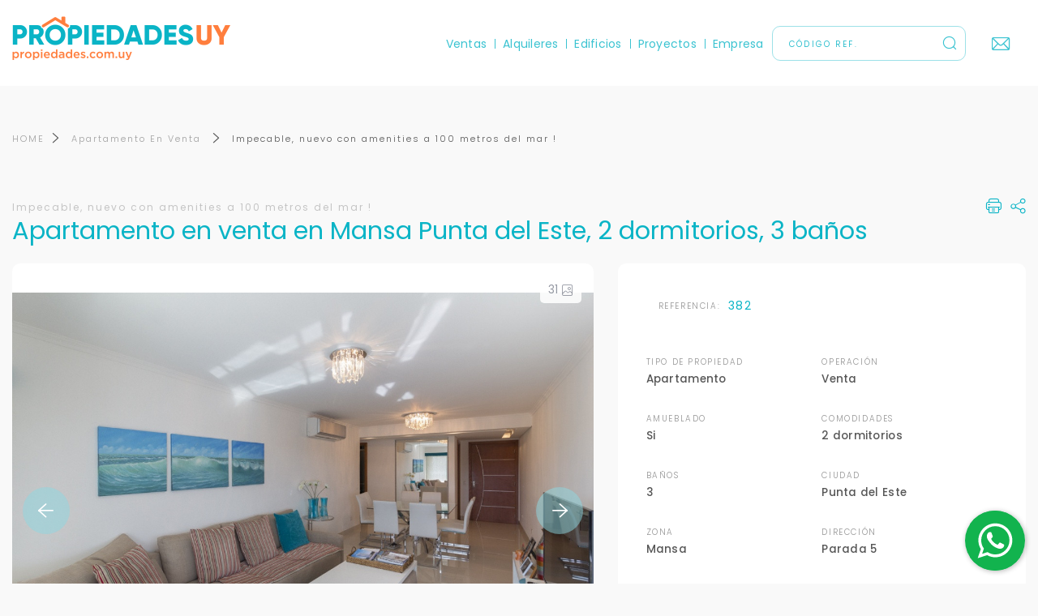

--- FILE ---
content_type: text/html; charset=UTF-8
request_url: https://www.propiedades.com.uy/Apartamento/382
body_size: 13752
content:
<!DOCTYPE html>
<html lang="es">
  <head data-host="www.propiedades.com.uy">
 <base href="https://www.propiedades.com.uy/">   

    <meta charset="utf-8">
    <meta http-equiv="X-UA-Compatible" content="IE=edge">
    <meta name="viewport" content="width=device-width, initial-scale=1, shrink-to-fit=no"> 
       
      
      
<title>Impecable, nuevo con amenities a 100 metros del mar ! Apartamento en venta en Mansa Punta del Este, 2 dormitorios, 3 baños. - PROPIEDADESUY - Punta del Este</title>

<meta name="description" content="Edificio nuevo ubicado en la parada 5 de la mansa.
Gran recepción, piscina cerrada climatizada, piscina exterior, cancha de tenis, barbacoas totalmente equipadas, gimnasio de ultima generación, cine con butacas reclinables. 
Servicio de mucama y servicio de playa. 

Dos dormitorios en suite, toilette, living comedor, terraza con parrillero
Cocina definida con salida al exterior. 
Garaje en subsuelo. 
 Inmobiliaria Punta del Este, Apartamento en venta 2 dormitorios 3 baños Punta del Este, Mansa.">

<meta name="Keywords" content="inmobiliarias en punta del este, inmobiliaria punta del este, punta del este alquiler, departamentos en punta del este, casas en punta del este, punta del este, alquileres, propiedades punta del este, casa en punta del este, alquileres en punta del este, inmobiliarias de punta del este, departamentos punta del este, propiedades en punta del este, casa punta del este, inmobiliaria en punta del este, departamento en punta del este, alquiler en punta del este, alquiler en punta, departamentos en venta en punta del este, apartamentos en venta en punta del este, venta apartamentos en punta del este, compra apartamentos punta del este, compra departamento punta del este, venta apartamento punta del este" />

<link rel="apple-touch-icon" sizes="57x57" href="apple-icon-57x57.png">
<link rel="apple-touch-icon" sizes="60x60" href="apple-icon-60x60.png">
<link rel="apple-touch-icon" sizes="72x72" href="apple-icon-72x72.png">
<link rel="apple-touch-icon" sizes="76x76" href="apple-icon-76x76.png">
<link rel="apple-touch-icon" sizes="114x114" href="apple-icon-114x114.png">
<link rel="apple-touch-icon" sizes="120x120" href="apple-icon-120x120.png">
<link rel="apple-touch-icon" sizes="144x144" href="apple-icon-144x144.png">
<link rel="apple-touch-icon" sizes="152x152" href="apple-icon-152x152.png">
<link rel="apple-touch-icon" sizes="180x180" href="apple-icon-180x180.png">
<link rel="icon" type="image/png" sizes="192x192"  href="android-icon-192x192.png">
<link rel="icon" type="image/png" sizes="32x32" href="favicon-32x32.png">
<link rel="icon" type="image/png" sizes="96x96" href="favicon-96x96.png">
<link rel="icon" type="image/png" sizes="16x16" href="favicon-16x16.png">
<link rel="manifest" href="manifest.json">
<meta name="msapplication-TileColor" content="#ffffff">
<meta name="msapplication-TileImage" content="ms-icon-144x144.png">
<meta name="theme-color" content="#ffffff">
<link rel="canonical" href="https://www.propiedades.com.uy/Apartamento/382/en-venta-mansa-punta-del-este-2-dormitorios-3-banos" />
<meta property="og:site_name" content="Impecable, nuevo con amenities a 100 metros del mar ! Apartamento en venta en Mansa Punta del Este, 2 dormitorios, 3 baños. - PROPIEDADESUY - Punta del Este" />
<meta property="og:type" content="article" />
<meta property="og:title" content="Impecable, nuevo con amenities a 100 metros del mar ! Apartamento en venta en Mansa Punta del Este, 2 dormitorios, 3 baños. - PROPIEDADESUY - Punta del Este" />
<meta property="og:description" content="Edificio nuevo ubicado en la parada 5 de la mansa.
Gran recepción, piscina cerrada climatizada, piscina exterior, cancha de tenis, barbacoas totalmente equipadas, gimnasio de ultima generación, cine con butacas reclinables. 
Servicio de mucama y servicio de playa. 

Dos dormitorios en suite, toilette, living comedor, terraza con parrillero
Cocina definida con salida al exterior. 
Garaje en subsuelo. 
 Inmobiliaria Punta del Este, Apartamento en venta 2 dormitorios 3 baños Punta del Este, Mansa." />
<meta property="og:url" content="https://www.propiedades.com.uy/Apartamento/382/en-venta-mansa-punta-del-este-2-dormitorios-3-banos" />
<meta property="og:image" content="https://ri.com.uy/f/212/0/600/1/5/0/d69e1fdc7ea7b3403d482a89c9e74236.jpg" />
<meta property="og:image:width" content="600" />
<meta property="og:image:height" content="600" />
<meta property="twitter:card" content="summary" /> 
<meta property="twitter:domain" content="https://www.propiedades.com.uy/Apartamento/382/en-venta-mansa-punta-del-este-2-dormitorios-3-banos" />
<meta property="twitter:title" content="Impecable, nuevo con amenities a 100 metros del mar ! Apartamento en venta en Mansa Punta del Este, 2 dormitorios, 3 baños. - PROPIEDADESUY - Punta del Este" />
<meta property="twitter:description" content="Edificio nuevo ubicado en la parada 5 de la mansa.
Gran recepción, piscina cerrada climatizada, piscina exterior, cancha de tenis, barbacoas totalmente equipadas, gimnasio de ultima generación, cine con butacas reclinables. 
Servicio de mucama y servicio de playa. 

Dos dormitorios en suite, toilette, living comedor, terraza con parrillero
Cocina definida con salida al exterior. 
Garaje en subsuelo. 
 Inmobiliaria Punta del Este, Apartamento en venta 2 dormitorios 3 baños Punta del Este, Mansa." />
<meta property="twitter:image" content="https://ri.com.uy/f/212/0/600/1/5/0/d69e1fdc7ea7b3403d482a89c9e74236.jpg" /> 

<!-- Global site tag (gtag.js) - Google Analytics -->
<script async src="https://www.googletagmanager.com/gtag/js?id=UA-5530875-1"></script>
<script>
    window.dataLayer = window.dataLayer || [];
    function gtag(){dataLayer.push(arguments);}
    gtag('js', new Date());

    gtag('config', 'UA-5530875-1');
</script><link rel="preconnect" href="https://fonts.googleapis.com">
<link rel="preconnect" href="https://fonts.gstatic.com" crossorigin>
<link href="https://fonts.googleapis.com/css2?family=Poppins:wght@300;400;500;600;700;800&display=swap" rel="stylesheet">

<link href="fonts/propuy/propuy.css" rel="stylesheet">

<style>

  a[href^="tel"]{
      color:inherit;
      text-decoration:none;
  }

  body{
    font-family: 'Poppins', sans-serif!important;
  } 
  body.loading{
    overflow: hidden;
  }
  .no-touchevents ::-webkit-scrollbar {
      width: 10px;
      height: 10px;
  } 
  .no-touchevents ::-webkit-scrollbar-track {
      background: #e9ecef;
  } 
  .no-touchevents ::-webkit-scrollbar-thumb {
      background: #ced4da; 
  } 
  .no-touchevents ::-webkit-scrollbar-thumb:hover {
      background: #495057;
  } 

</style><!--[if lt IE 9]>
  <script src="js/htmlml5shiv/html5shiv.min.js"></script>
<![endif]-->
<!--[if lt IE 9]>
<script type='text/javascript' src='js/respond/respond.min.js'></script>
<![endif]-->
		<script>
			var bc_config = { 
				layout: {
					main_navbar: '#main-navbar',
					main_header: '#main-page-header',
					main_content: '#main-content',
					main_footer: '#main-footer'
				},
				scheme: {
					primary: '#000099',
					secondary: '#ff7323',
					success: '#28a745',
					info: '#17a2b8',
					warning: '#ffc107',
					danger: '#bb0000',
					light: '#f5f5f5',
					dark: '#343a40'
				},
				breakpoints: {
					xs: '0',
					sm: '576',
					md: '768',
					lg: '992',
					xl: '1200'
				}
			}; 
		</script>
		      <link id="main-css" rel="stylesheet" href="css/main.css"/>
            <link id="addons-css" rel="stylesheet" href="css/addons.css"/>
            <link id="ekko-lightbox" rel="stylesheet" href="addons/ekko-lightbox/ekko-lightbox.css"/>
            <link id="is-inview" rel="stylesheet" href="addons/is-inview/is-inview.css"/>
            <link id="bootstrap-select" rel="stylesheet" href="addons/bootstrap-select/css/bootstrap-select.min.css"/>
            <link id="custom-css" rel="stylesheet" href="css/custom.css"/>
      
  
      <script src='https://www.google.com/recaptcha/api.js'></script>
    </head>

    <!-- agregar la class: " loading "en el body para el preloader -->
    <body class=" detect-scroll page-propiedad" data-config='{"--primary":"#000099","--secondary":"#ff7323","--success":"#28a745","--info":"#17a2b8","--warning":"#ffc107","--danger":"#bb0000","--light":"#f5f5f5","--dark":"#343a40","--primary-gray":"#e9540d","--gray":"#666666","--white":"#fff","--black":"#000","--sand":"#a58b53","--breakpoint-xs":"0","--breakpoint-sm":"576px","--breakpoint-md":"768px","--breakpoint-lg":"992px","--breakpoint-xl":"1200px","--font-family-sans-serif":"-apple-system, BlinkMacSystemFont, \"Segoe UI\", Roboto, \"Helvetica Neue\", Arial, \"Noto Sans\", sans-serif, \"Apple Color Emoji\", \"Segoe UI Emoji\", \"Segoe UI Symbol\", \"Noto Color Emoji\"","--font-family-monospace":"SFMono-Regular, Menlo, Monaco, Consolas, \"Liberation Mono\", \"Courier New\", monospace"}' >

            <div id="main-content" class="content-wrap " >
      
      <nav id="main-navbar" 
			class="navbar navbar-expand-lg navbar-expand-aside collapse-right navbar-expand-aboid-close px-0 py-0 px-lg-0 bg-white ui-single-navbar" 
			data-toggle="nav-affix"
			data-affix-position="top" 
			data-affix-simulate="true"  
			data-affix-simulate-target="#main-content-wrap" 
			data-affix-simulate-resize="true" 
			data-affix-scrollify="true" 
			data-affix-breakpoint="xs" 
			data-affix-target="#main-content-sections" 
			data-affix-offset=""  
			data-affix-removeclass="bg-white  navbar-expand-lg" 
			data-affix-addclass="bg-white  shadow-sm navbar-expand-xs" 
			data-aside-expand-target=".aside-expand-content" 
			data-is-inview="transition">

    <div class="container position-relative aside-expand-content align-items-start justify-content-end bg-white transition gpx-1 gpx-lg-1" data-affix-removeclass="" data-affix-addclass="" >

		
<a class="navbar-brand mr-auto position-relative z-index-20 py-3 py-lg-3 mt-lg-1 mb-lg-3" href="/" data-affix-removeclass="py-lg-3 mt-lg-1 mb-lg-3">
	<span class="d-block">
									<img class="navbar-brand-image" width="270" src="images/theme/logo-propiedadesuy-alt.png" alt="" data-affix-addclass=""/>
					
			</span>
</a>
		<div data-clone="#modal-megamenu-body" class="collapse navbar-collapse flex-column align-items-end ui-navbar-collapse">
			<ul class="navbar-nav ui-secondary-nav">
       <!-- <li class="nav-item">
        <a href="" target="_blank" class="nav-link" title=""> 
            <img src="" alt="" title="Comunicate con  al " style="border-radius: 25px;width: 24px; height: 24px;margin-right: 6px;"></a>
    </li>      --> 
    
   
        <li class="nav-item">
        <a href="" class="nav-link"></a>
    </li>    
       

	<!--<li class="nav-item">
		<a href="#" class="nav-link"><i class="propuy-whatsapp sm"></i> +598 96 091 074</a>
	</li>
	<li class="nav-item">
		<a href="#" class="nav-link"><i class="propuy-whatsapp sm"></i> +598 96 590 11a</a>
	</li>-->
</ul>

<ul class="navbar-nav ui-main-nav">
	<li class="nav-item">
        <a href="ventas-de-casas-y-apartamentos-en-Punta-del-Este" class="nav-link">Ventas</a>
	</li>
	<li class="nav-item">
        <a href="alquileres-de-apartamentos-casas-en-Punta-del-Este" class="nav-link">Alquileres</a>
	</li>
	<li class="nav-item">
        <a href="edificios-de-punta-del-este" class="nav-link">Edificios</a>
	</li>
    <li class="nav-item">
        <a href="proyectos-de-punta-del-este" class="nav-link">Proyectos</a>
    </li>
	<li class="nav-item">
		<a href="empresa" class="nav-link">Empresa</a>
	</li>
	<li class="nav-item ui-nav-item-search">
	 
			<div class="form-group mb-0">
				<span class="has-icon d-block has-icon-right ">
                    <form method="post" action="https://www.propiedades.com.uy/Ver/">
                        <input type="text" class="form-control md" name="id" placeholder="CÓDIGO REF.">
                       <button class="btn p-0 form-control-icon" type="submit"><i class="propuy-search md"></i></button>
                    </form>
				</span>
			</div> 
	</li>
	<li class="nav-item ui-nav-item-icons">
        <a href="#contacto" class="btn p-0 mr-3"><i class="propuy-envelope lg"></i></a> 
		<!--<a href="#contacto"  class="btn scroll-to p-0 mr-3 scroll-to-current"><i class="propuy-speaker lg"></i></a>-->
	</li>
</ul>		</div>

		<button class="navbar-toggler collapsed animate toggler-primary toggler-open-black right-0 gmr-1" type="button" data-toggle="modal" data-target="#modal-megamenu" aria-expanded="false" aria-label="Toggle navigation" data-affix-removeclass="toggler-primary" data-affix-addclass="toggler-primary">
	<span class="custom-toggler"><span class="navbar-toggler-icon"></span></span>
</button>
	</div>

</nav>      
      <div id="main-content-wrap" class="content-wrap-inner " >
<article class="ui-prop-single">

	<div class="container">
 
<nav class="ui-breadcrumb">
	<a href="/">HOME</a>
        <a href="/apartamentos-venta">Apartamento En Venta     </a>
    <a href="" class="current" style="pointer-events: none;cursor: default;">Impecable, nuevo con amenities a 100 metros del mar !</a>
</nav>
		<div id="main-content-sections">

			<div class="header">
    <!-- $Textolink="en-venta-".$JsDatos[$x]->IdBarrios."-punta-del-este-".$dormitorios."-".$banos; -->
    <!-- Tipo en venta y alquiler en barrio ciudad de 3 dormitorios y 3 baños -->
    <h1 class="text-primary" style="padding-right: 50px;">
        <span style="font-size: 12px;font-weight: 400;letter-spacing: 2px;line-height: 1.67;color: #c5c5c5;">Impecable, nuevo con amenities a 100 metros del mar !</span>  <br>
       Apartamento en venta en Mansa Punta del Este, 2 dormitorios,         3 baños	</h1>
	<span class="share no-print">
		<a href="#" onclick="window.print();return false;"><i class="propuy-print md"></i></a> 
        <a href="#" data-toggle="modal" data-target="#modal-share"><i class="propuy-share md"></i></a>
	</span>
</div>
			<div class="row gpb-2">
				<div class="prop-content-col col-lg-7">
					
<div class="prop-image">

    <div class="prop-badges d-print-none">
                <span class="prop-badge">31 <i class="propuy-images"></i></span>
        
    </div>

    
    <div class="embed-responsive embed-responsive-4by3">
        <div class="embed-responsive-item bg-white">
            
            <div class="prop-slick slick-embed-responsive d-print-none" data-slick='{"dots":false,"arrows":true,"autoplay":true,"autoplaySpeed":7000,"speed":300,"pauseOnHover":false,"appendArrows":"#custom-arrows"}' data-disable-affix-offset="true" data-breakpoint-height='{"xs":{"default":"100%"}}'>
                                <a href="https://ri.com.uy/f/212/0/1200/0/5/0/d69e1fdc7ea7b3403d482a89c9e74236.jpg" data-toggle="lightbox" data-gallery="gallery-propiedades" class="d-block"><img src="https://ri.com.uy/f/212/0/1200/0/5/0/d69e1fdc7ea7b3403d482a89c9e74236.jpg" alt=""/></a>
                                <a href="https://ri.com.uy/f/212/0/1200/0/5/0/2b7c0f1b4c35942b7efcd848f623e5f0.jpg" data-toggle="lightbox" data-gallery="gallery-propiedades" class="d-block"><img src="https://ri.com.uy/f/212/0/1200/0/5/0/2b7c0f1b4c35942b7efcd848f623e5f0.jpg" alt=""/></a>
                                <a href="https://ri.com.uy/f/212/0/1200/0/5/0/391edd60029961a4a94a5b0a9e871656.jpg" data-toggle="lightbox" data-gallery="gallery-propiedades" class="d-block"><img src="https://ri.com.uy/f/212/0/1200/0/5/0/391edd60029961a4a94a5b0a9e871656.jpg" alt=""/></a>
                                <a href="https://ri.com.uy/f/212/0/1200/0/5/0/1fd777fc824f5c036d791b4c527a7780.jpg" data-toggle="lightbox" data-gallery="gallery-propiedades" class="d-block"><img src="https://ri.com.uy/f/212/0/1200/0/5/0/1fd777fc824f5c036d791b4c527a7780.jpg" alt=""/></a>
                                <a href="https://ri.com.uy/f/212/0/1200/0/5/0/eeae08f584dadab8f1c899a6e3ebadba.jpg" data-toggle="lightbox" data-gallery="gallery-propiedades" class="d-block"><img src="https://ri.com.uy/f/212/0/1200/0/5/0/eeae08f584dadab8f1c899a6e3ebadba.jpg" alt=""/></a>
                                <a href="https://ri.com.uy/f/212/0/1200/0/5/0/3cabe271a7ec9a34a24a80fed7195432.jpg" data-toggle="lightbox" data-gallery="gallery-propiedades" class="d-block"><img src="https://ri.com.uy/f/212/0/1200/0/5/0/3cabe271a7ec9a34a24a80fed7195432.jpg" alt=""/></a>
                                <a href="https://ri.com.uy/f/212/0/1200/0/5/0/f9b3a6a5144b88f2e8e7ff981e5c5a62.jpg" data-toggle="lightbox" data-gallery="gallery-propiedades" class="d-block"><img src="https://ri.com.uy/f/212/0/1200/0/5/0/f9b3a6a5144b88f2e8e7ff981e5c5a62.jpg" alt=""/></a>
                                <a href="https://ri.com.uy/f/212/0/1200/0/5/0/daae393badbe4db7bfa0419a41811295.jpg" data-toggle="lightbox" data-gallery="gallery-propiedades" class="d-block"><img src="https://ri.com.uy/f/212/0/1200/0/5/0/daae393badbe4db7bfa0419a41811295.jpg" alt=""/></a>
                                <a href="https://ri.com.uy/f/212/0/1200/0/5/0/1b6f7a39882a88d798d719ae08478020.jpg" data-toggle="lightbox" data-gallery="gallery-propiedades" class="d-block"><img src="https://ri.com.uy/f/212/0/1200/0/5/0/1b6f7a39882a88d798d719ae08478020.jpg" alt=""/></a>
                                <a href="https://ri.com.uy/f/212/0/1200/0/5/0/fd799fd9b934f17134becc49958577be.jpg" data-toggle="lightbox" data-gallery="gallery-propiedades" class="d-block"><img src="https://ri.com.uy/f/212/0/1200/0/5/0/fd799fd9b934f17134becc49958577be.jpg" alt=""/></a>
                                <a href="https://ri.com.uy/f/212/0/1200/0/5/0/480176ebc9242dc943e21f8cc2335621.jpg" data-toggle="lightbox" data-gallery="gallery-propiedades" class="d-block"><img src="https://ri.com.uy/f/212/0/1200/0/5/0/480176ebc9242dc943e21f8cc2335621.jpg" alt=""/></a>
                                <a href="https://ri.com.uy/f/212/0/1200/0/5/0/ebab6b8a4d364ca94b672631b4e4726e.jpg" data-toggle="lightbox" data-gallery="gallery-propiedades" class="d-block"><img src="https://ri.com.uy/f/212/0/1200/0/5/0/ebab6b8a4d364ca94b672631b4e4726e.jpg" alt=""/></a>
                                <a href="https://ri.com.uy/f/212/0/1200/0/5/0/0949aac0bd21eec99ff8682be61eb393.jpg" data-toggle="lightbox" data-gallery="gallery-propiedades" class="d-block"><img src="https://ri.com.uy/f/212/0/1200/0/5/0/0949aac0bd21eec99ff8682be61eb393.jpg" alt=""/></a>
                                <a href="https://ri.com.uy/f/212/0/1200/0/5/0/fc1968b3019ddade9f7a8e788db89e61.jpg" data-toggle="lightbox" data-gallery="gallery-propiedades" class="d-block"><img src="https://ri.com.uy/f/212/0/1200/0/5/0/fc1968b3019ddade9f7a8e788db89e61.jpg" alt=""/></a>
                                <a href="https://ri.com.uy/f/212/0/1200/0/5/0/8b7c15fa18ba62669c11f8da0539a71d.jpg" data-toggle="lightbox" data-gallery="gallery-propiedades" class="d-block"><img src="https://ri.com.uy/f/212/0/1200/0/5/0/8b7c15fa18ba62669c11f8da0539a71d.jpg" alt=""/></a>
                                <a href="https://ri.com.uy/f/212/0/1200/0/5/0/ccbe40e7c059abfba0e557252b596269.jpg" data-toggle="lightbox" data-gallery="gallery-propiedades" class="d-block"><img src="https://ri.com.uy/f/212/0/1200/0/5/0/ccbe40e7c059abfba0e557252b596269.jpg" alt=""/></a>
                                <a href="https://ri.com.uy/f/212/0/1200/0/5/0/3d01853996342aed89939f8ad88b6bc8.jpg" data-toggle="lightbox" data-gallery="gallery-propiedades" class="d-block"><img src="https://ri.com.uy/f/212/0/1200/0/5/0/3d01853996342aed89939f8ad88b6bc8.jpg" alt=""/></a>
                                <a href="https://ri.com.uy/f/212/0/1200/0/5/0/15979db5272b30d05e4604bb71138b97.jpg" data-toggle="lightbox" data-gallery="gallery-propiedades" class="d-block"><img src="https://ri.com.uy/f/212/0/1200/0/5/0/15979db5272b30d05e4604bb71138b97.jpg" alt=""/></a>
                                <a href="https://ri.com.uy/f/212/0/1200/0/5/0/e64907be41751b339d325285de820ac8.jpg" data-toggle="lightbox" data-gallery="gallery-propiedades" class="d-block"><img src="https://ri.com.uy/f/212/0/1200/0/5/0/e64907be41751b339d325285de820ac8.jpg" alt=""/></a>
                                <a href="https://ri.com.uy/f/212/0/1200/0/5/0/19e5108012f36d2f867fb3944c692d06.jpg" data-toggle="lightbox" data-gallery="gallery-propiedades" class="d-block"><img src="https://ri.com.uy/f/212/0/1200/0/5/0/19e5108012f36d2f867fb3944c692d06.jpg" alt=""/></a>
                                <a href="https://ri.com.uy/f/212/0/1200/0/5/0/f72c0f32d7e55061764e950b5efb3990.jpg" data-toggle="lightbox" data-gallery="gallery-propiedades" class="d-block"><img src="https://ri.com.uy/f/212/0/1200/0/5/0/f72c0f32d7e55061764e950b5efb3990.jpg" alt=""/></a>
                                <a href="https://ri.com.uy/f/212/0/1200/0/5/0/77dc0352204856e2c96a819f6a88606d.jpg" data-toggle="lightbox" data-gallery="gallery-propiedades" class="d-block"><img src="https://ri.com.uy/f/212/0/1200/0/5/0/77dc0352204856e2c96a819f6a88606d.jpg" alt=""/></a>
                                <a href="https://ri.com.uy/f/212/0/1200/0/5/0/b40ec576d18ba0d18ba0a7f3de35997a.jpg" data-toggle="lightbox" data-gallery="gallery-propiedades" class="d-block"><img src="https://ri.com.uy/f/212/0/1200/0/5/0/b40ec576d18ba0d18ba0a7f3de35997a.jpg" alt=""/></a>
                                <a href="https://ri.com.uy/f/212/0/1200/0/5/0/f6b462be751aad643d9aced6dd876687.jpg" data-toggle="lightbox" data-gallery="gallery-propiedades" class="d-block"><img src="https://ri.com.uy/f/212/0/1200/0/5/0/f6b462be751aad643d9aced6dd876687.jpg" alt=""/></a>
                                <a href="https://ri.com.uy/f/212/6/1200/0/5/0/cff27fb3beb662548f2f52854d3f4983.jpg" data-toggle="lightbox" data-gallery="gallery-propiedades" class="d-block"><img src="https://ri.com.uy/f/212/6/1200/0/5/0/cff27fb3beb662548f2f52854d3f4983.jpg" alt=""/></a>
                                <a href="https://ri.com.uy/f/212/6/1200/0/5/0/b0b2cc018e8b47e7f6afb132a2a0fd7c.jpg" data-toggle="lightbox" data-gallery="gallery-propiedades" class="d-block"><img src="https://ri.com.uy/f/212/6/1200/0/5/0/b0b2cc018e8b47e7f6afb132a2a0fd7c.jpg" alt=""/></a>
                                <a href="https://ri.com.uy/f/212/6/1200/0/5/0/bcdb74a58419a0f8e2688f44c6d54a29.jpg" data-toggle="lightbox" data-gallery="gallery-propiedades" class="d-block"><img src="https://ri.com.uy/f/212/6/1200/0/5/0/bcdb74a58419a0f8e2688f44c6d54a29.jpg" alt=""/></a>
                                <a href="https://ri.com.uy/f/212/6/1200/0/5/0/71e5ba5a15c9ed38c6cfe1f99fc8fdb2.jpg" data-toggle="lightbox" data-gallery="gallery-propiedades" class="d-block"><img src="https://ri.com.uy/f/212/6/1200/0/5/0/71e5ba5a15c9ed38c6cfe1f99fc8fdb2.jpg" alt=""/></a>
                                <a href="https://ri.com.uy/f/212/6/1200/0/5/0/25cf76e718fa289a9dbc24fd025db3b4.jpg" data-toggle="lightbox" data-gallery="gallery-propiedades" class="d-block"><img src="https://ri.com.uy/f/212/6/1200/0/5/0/25cf76e718fa289a9dbc24fd025db3b4.jpg" alt=""/></a>
                                <a href="https://ri.com.uy/f/212/6/1200/0/5/0/67d1c56bec29a618b0897321786d1904.jpg" data-toggle="lightbox" data-gallery="gallery-propiedades" class="d-block"><img src="https://ri.com.uy/f/212/6/1200/0/5/0/67d1c56bec29a618b0897321786d1904.jpg" alt=""/></a>
                                <a href="https://ri.com.uy/f/212/6/1200/0/5/0/26c0ee12c0080b8a9b2474b8c6d087c1.jpg" data-toggle="lightbox" data-gallery="gallery-propiedades" class="d-block"><img src="https://ri.com.uy/f/212/6/1200/0/5/0/26c0ee12c0080b8a9b2474b8c6d087c1.jpg" alt=""/></a>
                            </div>

            <div class="primera-foto-print d-none d-print-block">
                                <img src="https://ri.com.uy/f/212/0/1200/0/5/0/d69e1fdc7ea7b3403d482a89c9e74236.jpg" alt="" style="width: 100%; height: auto; display: block;"/>
                            </div>

                        <!--<div class="prop-video">
<div id="youtube-player" data-video-id=""></div>
</div>-->
            
        </div>
    </div>

    <div id="custom-arrows" class="ui-custom-arrows gmb-1 gmr-1 d-print-none"></div>
    <!--<div id="custom-arrows" class="ui-custom-arrows position-absolute bottom-0 right-0 gmb-1 gmr-1"></div>-->

</div>                   
                    <div class="d-lg-none">
                         <!-- Apartamentos --> 
<div class="prop-resume-details "> <!-- h-100 -->

    <div class="prop-ref">REFERENCIA: <span>382</span></div>

    <div class="prop-resume-row row">
        <div class="col-6 prop-resume-row">
            <span>TIPO DE PROPIEDAD</span> <b>Apartamento</b>
        </div>
        <div class="col-6 prop-resume-row">
            <span>OPERACIÓN</span> <b>Venta</b>
        </div>

                <div class="col-6 prop-resume-row">
            <span>AMUEBLADO</span> <b>Si</b>
        </div>
                
        <div class="col-6 prop-resume-row">
            <span>COMODIDADES</span> 
            <b>
                2 dormitorios                            </b>
        </div>

        <div class="col-6 prop-resume-row">
            <span>BAÑOS</span> <b>3</b>
        </div>
        <div class="col-6 prop-resume-row">
            <span>CIUDAD</span> <b>Punta del Este</b>
        </div>

        <div class="col-6 prop-resume-row">
            <span>ZONA</span> <b>Mansa</b>
        </div>
                <div class="col-6 prop-resume-row">
            <span>DIRECCIÓN</span> <b>Parada 5</b>
        </div>
                <div class="col-6 prop-resume-row">
            <span>SUPERFICIE CUBIERTA</span> <b>84 m2</b>
        </div>
                <div class="col-6 prop-resume-row">
            <span>DISTANCIA AL MAR</span> <b>100 m</b>
        </div>
            </div>
</div>
                    </div>
                    
					<div class="prop-section">
						<h4 class="prop-subtitle">Descripción</h4>
<hr>
<p style="font-size:14px;">Edificio nuevo ubicado en la parada 5 de la mansa.<br />
Gran recepción, piscina cerrada climatizada, piscina exterior, cancha de tenis, barbacoas totalmente equipadas, gimnasio de ultima generación, cine con butacas reclinables. <br />
Servicio de mucama y servicio de playa. <br />
<br />
Dos dormitorios en suite, toilette, living comedor, terraza con parrillero<br />
Cocina definida con salida al exterior. <br />
Garaje en subsuelo. <br />
</p>					</div>
					<div class="prop-section"><h4 class="prop-subtitle">Precio de Venta</h4>

<div class="prop-prices row">
    <div class="col-lg-4">
        <div class="prop-prices">
            <div class="prop-price main">
                <span class="price-label">Precio</span>
                <span class="price-value">U$S 395,000</span>
            </div>
        </div>
    </div>
    <div class="col-lg-4">
       
                <div class="prop-price season" style="padding:60px 0">
            <span class="price-label">Gastos Comunes</span>
            <span class="price-value">$ 15,000   <small>(Mensual)</small>  </span>
        </div>
       
            </div>
    <div class="col-lg-4">
                <div class="prop-price season" style="padding:60px 0">
            <span class="price-label" style="letter-spacing: 2px;">Contribución Inmobiliaria</span>
            <span class="price-value">$ 103,501</span>
        </div>
            </div>
    

</div>
</div>					<div class="prop-section">
						<h4 class="prop-subtitle">Datos Específicos</h4>
<hr class="mb-0">


<div id="accordion" class="prop-accordion">


    <div class="card">
        <div class="card-header" id="heading-0">
            <h5 class="mb-0">
                <button class="btn collapsed" data-toggle="collapse" data-target="#collapse-0" aria-expanded="true" aria-controls="collapse-0">
                    Comodidades <i class="propuy-angle-down"></i>
                </button>
            </h5>
        </div>
        <div id="collapse-0" class="collapse show" aria-labelledby="heading-0">
            <div class="card-body">
                <div class="prop-data-row row">
                    <div class='col'>
								<span>Dormitorios : </span> <b>2</b>
								</div><div class='col'>
								<span>Ba&ntilde;os : </span> <b>3</b>
								</div><div class='col'>
								<span>Suites : </span> <b>2</b>
								</div></div><div class="prop-data-row row"><div class='col'>
								<span>Toilette : </span> <b>Si</b>
								</div><div class='col'>
								<span>Cocina : </span> <b>Definida</b>
								</div><div class='col'>
								<span>Living Comedor : </span> <b>Si</b>
								</div></div><div class="prop-data-row row"></div><div class="prop-data-row row"></div><div class="prop-data-row row"></div><div class="prop-data-row row"></div><div class="prop-data-row row"></div><div class="prop-data-row row"><div class='col'>
								<span> Lavadero : </span> <b>Si</b>
								</div><div class='col'>
								<span>PlayRoom : </span> <b>Si</b>
								</div><div class="col"></div>
                </div>
            </div>
        </div>
    </div>

    <div class="card">
        <div class="card-header" id="heading-1">
            <h5 class="mb-1">
                <button class="btn collapsed" data-toggle="collapse" data-target="#collapse-1" aria-expanded="true" aria-controls="collapse-1">
                    Generalidades <i class="propuy-angle-down"></i>
                </button>
            </h5>
        </div>
        <div id="collapse-1" class="collapse show" aria-labelledby="heading-1">
            <div class="card-body">
                <div class="prop-data-row row">
                    <div class='col'>
                                    <span>Barrio</span> <b>Mansa</b>
                                    </div><div class='col'>
                                    <span>Vista</span> <b>Al Mar</b>
                                    </div><div class='col'>
                                    <span>Orientacion</span> <b>Norte</b>
                                    </div></div><div class="prop-data-row row"></div><div class="prop-data-row row"><div class='col'>
                                    <span>Distancia al Mar</span> <b>100</b>
                                    </div><div class='col'>
                                    <span>Sup.Total m2</span> <b>111</b>
                                    </div><div class='col'>
                                    <span>Sup.Cubierta m2</span> <b>84</b>
                                    </div></div><div class="prop-data-row row"></div><div class="prop-data-row row"><div class='col'>
                                    <span>Dormitorios</span> <b>2</b>
                                    </div><div class='col'>
                                    <span>Ba&ntilde;os</span> <b>3</b>
                                    </div><div class='col'>
                                    <span>Suites</span> <b>2</b>
                                    </div></div><div class="prop-data-row row"><div class='col'>
                                    <span>Toilette</span> <b>Si</b>
                                    </div><div class='col'>
                                    <span>Cocina</span> <b>Definida</b>
                                    </div><div class='col'>
                                    <span>Living Comedor</span> <b>Si</b>
                                    </div></div><div class="prop-data-row row"></div><div class="prop-data-row row"></div><div class="prop-data-row row"></div><div class="prop-data-row row"></div><div class="prop-data-row row"></div><div class="prop-data-row row"><div class='col'>
                                    <span> Lavadero</span> <b>Si</b>
                                    </div><div class='col'>
                                    <span>PlayRoom</span> <b>Si</b>
                                    </div><div class='col'>
                                    <span> Garage</span> <b>Si</b>
                                    </div></div><div class="prop-data-row row"></div><div class="prop-data-row row"><div class='col'>
                                    <span>Muebles</span> <b>Si</b>
                                    </div><div class='col'>
                                    <span>Playroom</span> <b>Si</b>
                                    </div><div class='col'>
                                    <span>Serv.Mucamas</span> <b>Si</b>
                                    </div></div><div class="prop-data-row row"><div class='col'>
                                    <span>Serv.Playa</span> <b>Si</b>
                                    </div><div class='col'>
                                    <span>Piscina</span> <b>Si</b>
                                    </div><div class='col'>
                                    <span>Sauna</span> <b>Si</b>
                                    </div></div><div class="prop-data-row row"><div class='col'>
                                    <span>Gimnasio</span> <b>Si</b>
                                    </div><div class='col'>
                                    <span>Canchas</span> <b>Si</b>
                                    </div><div class='col'>
                                    <span>Vigilancia</span> <b>Si</b>
                                    </div></div><div class="prop-data-row row">
                </div>
            </div>
        </div>
    </div>

        <div class="card">
        <div class="card-header" id="heading-3">
            <h5 class="mb-2">
                <button class="btn collapsed" data-toggle="collapse" data-target="#collapse-3" aria-expanded="true" aria-controls="collapse-3">
                    Amenities <i class="propuy-angle-down"></i>
                </button>
            </h5>
        </div>
        <div id="collapse-3" class="collapse show"   aria-labelledby=" heading-3">
            <div class="card-body">
                <div class="prop-data-row row">
                    <div class="col-6 col-sm-4"><b><i class="propuy-check"></i>Sala de masajes</b></div><div class="col-6 col-sm-4"><b><i class="propuy-check"></i>Ascensor</b></div><div class="col-6 col-sm-4"><b><i class="propuy-check"></i>Recepción</b></div><div class="col-6 col-sm-4"><b><i class="propuy-check"></i>Piscina abierta</b></div><div class="col-6 col-sm-4"><b><i class="propuy-check"></i>Hidromasaje</b></div><div class="col-6 col-sm-4"><b><i class="propuy-check"></i>Microcine</b></div><div class="col-6 col-sm-4"><b><i class="propuy-check"></i>Wi fi</b></div><div class="col-6 col-sm-4"><b><i class="propuy-check"></i>Laundry</b></div><div class="col-6 col-sm-4"><b><i class="propuy-check"></i>Barbacoa</b></div><div class="col-6 col-sm-4"><b><i class="propuy-check"></i>Cancha de tennis</b></div><div class="col-6 col-sm-4"><b><i class="propuy-check"></i>Jaula de Golf</b></div><div class="col-6 col-sm-4"><b><i class="propuy-check"></i>Piscina Climatizada cerrada</b></div><div class="col-6 col-sm-4"><b><i class="propuy-check"></i>Sala de Juegos</b></div><div class="col-6 col-sm-4"><b><i class="propuy-check"></i>Jacuzzi</b></div><div class="col-6 col-sm-4"><b><i class="propuy-check"></i>Cancha de futbol 5</b></div>

                </div>
            </div>
        </div>

    </div>
    </div>					</div>
				</div>
                <div class="prop-aside-col col-lg-5 gmt-2 gmt-lg-0">	
                    <div class="d-none d-lg-block">			
                         <!-- Apartamentos --> 
<div class="prop-resume-details "> <!-- h-100 -->

    <div class="prop-ref">REFERENCIA: <span>382</span></div>

    <div class="prop-resume-row row">
        <div class="col-6 prop-resume-row">
            <span>TIPO DE PROPIEDAD</span> <b>Apartamento</b>
        </div>
        <div class="col-6 prop-resume-row">
            <span>OPERACIÓN</span> <b>Venta</b>
        </div>

                <div class="col-6 prop-resume-row">
            <span>AMUEBLADO</span> <b>Si</b>
        </div>
                
        <div class="col-6 prop-resume-row">
            <span>COMODIDADES</span> 
            <b>
                2 dormitorios                            </b>
        </div>

        <div class="col-6 prop-resume-row">
            <span>BAÑOS</span> <b>3</b>
        </div>
        <div class="col-6 prop-resume-row">
            <span>CIUDAD</span> <b>Punta del Este</b>
        </div>

        <div class="col-6 prop-resume-row">
            <span>ZONA</span> <b>Mansa</b>
        </div>
                <div class="col-6 prop-resume-row">
            <span>DIRECCIÓN</span> <b>Parada 5</b>
        </div>
                <div class="col-6 prop-resume-row">
            <span>SUPERFICIE CUBIERTA</span> <b>84 m2</b>
        </div>
                <div class="col-6 prop-resume-row">
            <span>DISTANCIA AL MAR</span> <b>100 m</b>
        </div>
            </div>
</div>
                    </div>
					<div class="prop-section">
                        <h4 class="prop-subtitle mb-0 d-none d-lg-block">Envíanos un WhatsApp</h4>
<p class="d-none d-lg-block">Nuestros asesores te están esperando</p>

<div class="prop-whatsapp d-none d-lg-block">
    <a href="https://api.whatsapp.com/send/?phone=59896434253&text=Ficha Referencia N° 382" class="prop-whatsapp-user" target="_blank">
	<div class="thumb">
        <img src="https://www.propiedades.com.uy/images/theme/favicon.png" alt="PROPIEDADESUY">
	</div>
	<div class="desc">
		<b>PROPIEDADESUY</b>
		<span class="btn btn-whatsapp"><i class="propuy-whatsapp"></i> +598 96 434 253 <i class="propuy-arrow-right"></i> </span>
	</div>
</a>    <div id="numero-oculto" data-numero="" style="display:none;"></div>
        

</div>


<div class="prop-whatsapp d-lg-none">
    <a href="https://api.whatsapp.com/send/?phone=59896434253&text=Ficha Referencia N° 382" class="prop-whatsapp-user-mobile" target="_blank">
	<div class="thumb">
        <img src="https://www.propiedades.com.uy/images/theme/favicon.png" alt="PROPIEDADESUY">
	</div>
	<div class="desc">
        <b>PROPIEDADESUY <span><i class="propuy-whatsapp"></i></span></b>
		<span class="btn btn-whatsapp-mobile"> +598 96 434 253</span>
	</div>
</a>

</div>					</div>
					<div class="prop-section">
                        <div class="prop-contact_form">

	<h4 class="prop-subtitle mt-2 gmb-1 pb-2 text-center">Estoy interesado en esta propiedad</h4>
        <form class="ui-form-contact" id="formulario" action="https://www.propiedades.com.uy/solmasinfo.php" method="post">
        <input type="hidden" name="tipo" value="Apartamento">
        <input type="hidden" name="Idtipo" value="0">
        <input type="hidden" name="ref" value="382">
		<div class="row row-half-gutters">
			<div class="col-sm-6">
				<div class="form-group">
                    <input type="text" value="" placeholder="NOMBRE" id="nombre" name="nombre" class="form-control" required>
				</div>
			</div>
			<div class="col-sm-6">
				<div class="form-group">
                    <input type="text" value="" placeholder="APELLIDO"  id="apellido" name="apellido"  class="form-control" required>
				</div>
			</div>
			<div class="col-sm-6">
				<div class="form-group">
                    <input type="email" value="" placeholder="CORREO"  id="email" name="email" class="form-control" required>
				</div>
			</div>
			<div class="col-sm-6">
				<div class="form-group">
                    <input type="tel" value="" placeholder="TELÉFONO"  id="telefono" name="telefono"  class="form-control" required>
				</div>
			</div>
			<div class="col-12">
				<div class="form-group">
                    <textarea class="form-control" placeholder="MENSAJE" id="comentario" name="comentario"></textarea>
				</div>
			</div>
			<div class="col-12">
                <center>
                <div class="g-recaptcha" data-sitekey="6LfWFQYgAAAAABKI5Z3kOpEehD66YAIiMbIdL8iE"  data-callback="enableBtn" ></div>
                </center>
			</div>
			<div class="col-12">
				<div class="form-group-action form-group text-center mt-2">
                    <button class="btn btn-icon btn-secondary btn-sm" type="submit" id="botonanticaptcha">Enviar consulta<i class="propuy-arrow-right"></i></button>
				</div>
			</div>
            <script>
                document.getElementById("botonanticaptcha").disabled = true;

                function enableBtn(){
                    document.getElementById("botonanticaptcha").disabled = false;
                }
            </script>
		</div>

	</form>

</div>					</div>
					<div class="prop-section">
						 
 

<link rel="stylesheet" href="https://unpkg.com/leaflet@1.6.0/dist/leaflet.css"
      integrity="sha512-xwE/Az9zrjBIphAcBb3F6JVqxf46+CDLwfLMHloNu6KEQCAWi6HcDUbeOfBIptF7tcCzusKFjFw2yuvEpDL9wQ=="
      crossorigin=""/>
<!-- Make sure you put this AFTER Leaflet's CSS -->
<script src="https://unpkg.com/leaflet@1.6.0/dist/leaflet.js"
        integrity="sha512-gZwIG9x3wUXg2hdXF6+rVkLF/0Vi9U8D2Ntg4Ga5I5BZpVkVxlJWbSQtXPSiUTtC0TjtGOmxa1AJPuV0CPthew=="
        crossorigin=""></script>

<div class="prop-google_map">

    <h4 class="prop-subtitle gmb-1">Ubicación</h4>

    <div id="mapid" style="height:320px;width:100%;"></div> 

</div> 

<script>
    var mymap = L.map('mapid').setView([-34.946589925340774,  -54.94049673278807], 15);
    L.tileLayer('https://api.mapbox.com/styles/v1/{id}/tiles/{z}/{x}/{y}?access_token={accessToken}', {
        attribution: 'Map data &copy; <a href="https://www.openstreetmap.org/">OpenStreetMap</a>, Imagery © <a href="https://www.mapbox.com/">Mapbox</a> ,  <a href="https://www.tera.com.uy/">Tera CRM</a>',
        maxZoom: 18,
        id: 'mapbox/streets-v11',
        tileSize: 512,
        zoomOffset: -1,
        accessToken: 'pk.eyJ1IjoibGVvbmFyZG9yb3ZpcmFzb25ueSIsImEiOiJjbDlyYms3dzExNW5iNDFvdWFyNW9hNXJkIn0.Op5OA4AbvwRPlNol0LOJJg'
    }).addTo(mymap);

    var circle = L.circle([-34.946589925340774,  -54.94049673278807], {
        color: '#e54001',
        opacity: 0.5,
        fillColor: '#ff4700',
        fillOpacity: 0.35,
        radius: 200
    }).addTo(mymap);

</script>
					</div>
				</div>
			</div>

			<nav class="ui-breadcrumb">
                <a href="javascript:history.back()" class="btn btn-back"><i class="propuy-arrow-left"></i> Volver</a>
			</nav>

		</div>

	</div>

</article>

<div id="modal-share" class="modal modal-full fade modal-default" tabindex="-1" role="dialog">
    <div class="modal-dialog" role="document">
        <div class="modal-content">

            <!--<button class="modal-close navbar-toggler collapsed animate close-arrow expand toggler-primary toggler-open-primary order-1 close" type="button" data-dismiss="modal" aria-expanded="false" aria-label="Cerrar">
                <span class="custom-toggler"><span class="navbar-toggler-icon"></span></span>
            </button>-->

            <div class="modal-body bg-primary-light p-0">

                
                <div class="container gpy-1">
                    <div class="row">

                        <div class="col-lg-12 col-xl-12">

                            <p class="gpt-2 mb-3 font-size-17 text-primary-dark text-center">Compartir en:</p>

                            <div class="ui-share d-flex flex-wrap gpb-2 align-items-center justify-content-center">

                                <a href="https://www.facebook.com/sharer/sharer.php?u=https://www.propiedades.com.uy/Apartamento/382" class=" mr-2" target="_blank" rel="nofollow"><img src="https://www.propiedades.com.uy/images/facebook.svg" alt="Compartir en Facebook" title="Compartir en Facebook" width="32px" height="32px"></a>
                                <a href="https://twitter.com/intent/tweet?text=https://www.propiedades.com.uy/Apartamento/382" target="_blank" class="  mr-2"><img src="https://www.propiedades.com.uy/images/twitter.svg" alt="Compartir en Twitter" title="Compartir en Twitter" width="32px" height="32px"></a>
                                <a href="https://api.whatsapp.com/send?text=https://www.propiedades.com.uy/Apartamento/382" target="_blank" class=" mr-2"><img src="https://www.propiedades.com.uy/images/whatsapp.svg" alt="Compartir en Whatsapp" title="Compartir en Whatsapp" width="32px" height="32px"></a>
                                <a href="https://telegram.me/share/url?url=https://www.propiedades.com.uy/Apartamento/382" target="_blank" class=" mr-2"><img src="https://www.propiedades.com.uy/images/telegram.svg" alt="Compartir en Whatsapp" title="Compartir en Telegram" width="32px" height="32px"></a>
                                <a href="mailto:?subject=Comparto la siguiente Propiedad&body=https://www.propiedades.com.uy/Apartamento/382" target="_blank" class=" mr-2"><img src="https://www.propiedades.com.uy/images/envelope.svg" alt="Compartir por E-Mail" title="Compartir por E-Mail" width="32px" height="32px"></a>
                                
                            </div>
                            <!--<div class="text-center pb-4">
                                <a href='javascript:void();' onclick='var a=document.createElement(&quot;input&quot;);a.setAttribute(&quot;value&quot;,window.location.href.split(&quot;?&quot;)[0].split(&quot;#&quot;)[0]),document.body.appendChild(a),a.select(),document.execCommand(&quot;copy&quot;),document.body.removeChild(a);var c=document.createElement(&quot;style&quot;),e=document.createTextNode(&quot;#av{position:fixed;z-index:999999;width:200px;top:30%;left:48%;margin-left:-60px;padding:20px;background:#0ab4c6;border-radius:8px;color:#fff;font-size: 16px;text-align:center;}&quot;);c.appendChild(e),document.head.appendChild(c);var av=document.createElement(&quot;div&quot;);av.setAttribute(&quot;id&quot;,&quot;av&quot;);var c=document.createTextNode(&quot;Enlace copiado&quot;);av.appendChild(c),document.body.appendChild(av),window.load=setTimeout(&quot;document.body.removeChild(av)&quot;,2e3);'  class="btn btn-primary" title="Copiar al portapapeles">Copiar Enlace</a>
                            </div>-->
                            <div class="text-center pb-4">
                                <a id="copiarEnlaceBtn" class="btn btn-primary text-white" title="Copiar al portapapeles">Copiar Enlace</a>
                                <script>
                                    document.addEventListener('DOMContentLoaded', function() {
                                        const botonCopiar = document.getElementById('copiarEnlaceBtn');

                                        // Guardamos el texto original del botón
                                        const textoOriginal = botonCopiar ? botonCopiar.textContent : 'Copiar Enlace'; 

                                        if (botonCopiar) {
                                            botonCopiar.addEventListener('click', async function(event) {
                                                event.preventDefault();

                                                const urlActual = window.location.href;

                                                try {
                                                    await navigator.clipboard.writeText(urlActual);

                                                    // 1. Mostrar confirmación en el botón
                                                    botonCopiar.textContent = '¡Copiado!';
                                                    // Opcional: Deshabilitar el botón para evitar doble click
                                                    botonCopiar.disabled = true; 

                                                    // 2. Restaurar el botón después de 2 segundos
                                                    setTimeout(() => {
                                                        botonCopiar.textContent = textoOriginal;
                                                        botonCopiar.disabled = false; // Habilitar de nuevo
                                                    }, 5000); // 2000 milisegundos = 2 segundos

                                                } catch (err) {
                                                    console.error('Error al copiar el enlace: ', err);
                                                    botonCopiar.textContent = 'Error';
                                                    setTimeout(() => {
                                                        botonCopiar.textContent = textoOriginal;
                                                    }, 5000);
                                                }
                                            });
                                        }
                                    });
                                </script>
                            </div>

                        </div>

                    </div>

                </div>

            </div>
        </div>
    </div>
</div>  
      <div id="contacto" class="bg-primary text-white gpy-3">

	<div class="container text-center">

		<div class="row">

			<div class="col-lg-7 mx-auto">

				<i class="propuy-imago display-4"></i>
				<h2 class="h1"><b>Contáctanos</b> para conocer más <br>
				de nuestras propiedades</h2>

                <form class="gpy-2 ui-form-controls-alt" action="https://www.propiedades.com.uy/postcontacto.php" method="post">

					<div class="form-group">
                        <input type="text" class="form-control" value="" placeholder="NOMBRE Y APELLIDO" name="nombre">
					</div>
					<div class="form-group">
                        <input type="email" class="form-control" value="" placeholder="EMAIL" name="email">
					</div>
					<div class="row row-half-gutters">
						<div class="col-lg-6">
							<div class="form-group">
                                <input type="tel" class="form-control" value="" placeholder="TELÉFONO" name="telefono">
							</div>
						</div>
						<div class="col-lg-6">
							<div class="form-group">
                                <input type="text" class="form-control" value="" placeholder="PAÍS" name="pais">
							</div>
						</div>
					</div>
					<div class="form-group">
                        <textarea class="form-control" rows="6" placeholder="MENSAJE" name="comentario"></textarea>
					</div>

					<div class="row gpt-1 gpb-2">
						<div class="col-sm-6">
							<div class="form-group gmb-sm-0"> 
				        <div class="custom-control custom-checkbox pl-lg-0">
				          <input type="checkbox" id="u-alquilar" class="custom-control-input" name="quieroalquilar" value="checkbox1">
				          <label class="custom-control-label" for="u-alquilar">QUIERO ALQUILAR UNA PROPIEDAD</label>
				        </div>
				      </div>
						</div>
						<div class="col-sm-6">
							<div class="form-group gmb-sm-0"> 
				        <div class="custom-control custom-checkbox pl-lg-0">
                            <input type="checkbox" id="u-publicar" class="custom-control-input" name="quieropublicar" value="checkbox2">
				          <label class="custom-control-label" for="u-publicar">QUIERO PUBLICAR UNA PROPIEDAD</label>
				        </div>
				      </div>
						</div>
						<div class="col-sm-6">
							<div class="form-group gmb-sm-0"> 
				        <div class="custom-control custom-checkbox pl-lg-0">
                            <input type="checkbox" id="u-comprar" class="custom-control-input" name="quierocomprar" value="checkbox3">
				          <label class="custom-control-label" for="u-comprar">QUIERO COMPRAR UNA PROPIEDAD</label>
				        </div>
				      </div>
						</div>
						<div class="col-sm-6">
							<div class="form-group gmb-sm-0"> 
				        <div class="custom-control custom-checkbox pl-lg-0">
                            <input type="checkbox" id="u-otro" class="custom-control-input" name="otraconsulta"  value="checkbox4">
				          <label class="custom-control-label" for="u-otro">ME CONTACTO POR OTRO MOTIVO</label>
				        </div>
				      </div>
						</div>
					</div>

					<div class="form-group gmb-3">
                        <div class="row">
                            <div class="col-sm-6">
                                <center><div class="g-recaptcha" data-sitekey="6LfWFQYgAAAAABKI5Z3kOpEehD66YAIiMbIdL8iE" data-callback="enableBtn"></div></center>
                            </div>
                            <div class="col-sm-6">
                                <button class="btn btn-submit btn-white btn-icon" type="submit" id="botonanticaptcha">Enviar <i class="propuy-arrow-right"></i></button>
                            </div>
                        </div>
					</div>
                    <script>
                        document.getElementById("botonanticaptcha").disabled = true;

                        function enableBtn(){
                            document.getElementById("botonanticaptcha").disabled = false;
                        }
                    </script>
					<p class="small mb-1 text-center">
                        Avenida Roosevelt parada 19  Oficina 203 -  Punta del Este <br>
                        <a class="btn text-white p-0" href="tel:59842254183">(+598) 4225 4183  </a>  /  <a class="btn text-white p-0" href="https://api.whatsapp.com/send/?phone=59896434253" target="_blank">(+598) 96 434 253</a>
					</p>
					<p class="text-center mb-0">
                        <a href="https://www.facebook.com/propiedades.com.uy" class="btn text-white px-2"><i class="propuy-facebook md"></i></a> 
                        <a href="https://www.instagram.com/propiedadesuy_puntadeleste/" class="btn text-white px-2"><i class="propuy-instagram md"></i></a>
					</p>

				</form>

			</div>

		</div>

	</div>

</div><footer id="main-footer">
<div class="bg-white gpy-3">

	<div class="container">

		<div class="row">

			<div class="col-lg-4 pt-2 text-center text-lg-left gmb-1 mb-lg-0">
				<p class="gmb-2"><img src="images/theme/logo-propiedadesuy-alt.png" width="270" alt=" "></p>
				<p class="font-size-12 mb-0">© Todos los derechos reservados. Propiedades.com.uy</p>
			</div>

			<div class="col-lg-4 pt-2">

				<div class="row">
					<div class="col-lg-6 text-center gmb-1 mb-lg-0">
						<p class="font-size-12 mb-2">INMOBILIARIA HABILITADA</p>
						<img src="images/theme/logo-footer-1.png" width="207" alt="Uruguay Natural">
					</div>
					<div class="col-lg-6 text-center gmb-1 mb-lg-0">
						<p class="font-size-12 mb-2">ASOCIADOS A</p>
						<img src="images/theme/logo-footer-2.png" width="117" alt="puntadeleste.com">
					</div>
				</div>

			</div>

			<div class="col-lg-4 text-center text-lg-left">
				<p class="xsmall mb-0">Los datos expuestos son ofrecidos por terceros, meramente informativos y se suponen correctos. Nuestra empresa no garantiza su veracidad. La oferta se sujeta a errores, cambios de precio, omisión y/o retirada del mercado sin aviso previo.</p>
			</div>

		</div>

	</div>

</div></footer>
    </div><!-- #main-content-wrap -->
  </div><!-- #main-content -->
     
    <div id="modal-megamenu" class="modal modal-right modal-megamenu" tabindex="-1" role="dialog">
  <div class="modal-dialog" role="document">
    <div class="modal-content">

      <button class="modal-close navbar-toggler collapsed animate close-arrow expand toggler-white toggler-open-white order-1 close" type="button" data-dismiss="modal" aria-expanded="false" aria-label="Cerrar">
        <span class="custom-toggler"><span class="navbar-toggler-icon"></span></span>
      </button>

      <div id="modal-megamenu-body" class="modal-body">
        <p>Modal body text goes here.</p>
      </div>
    </div>
  </div>
</div>    
        <script id="jquery" src="js/jquery-3.1.1.min.js"></script>
        <script id="bootstrap" src="js/bootstrap.bundle.min.js"></script>
        <script id="bootclean" src="js/main.js"></script>
        <script id="ekko-lightbox-js" src="addons/ekko-lightbox/ekko-lightbox.min.js"></script>
        <script id="is-inview-js" src="addons/is-inview/is-inview.js"></script>
        <script id="bootstrap-select-js" src="addons/bootstrap-select/js/bootstrap-select.min.js"></script>
        <script id="custom" src="js/custom.js"></script>
     
<script>
	$("#buscarCodigo").keypress(function (e) {
		if (e.which == 13) {
			window.stop();
			buscarCodigo();
		}
	});
	function buscarCodigo(){ 
		$.post("buscarcodigo.php", {
            id: document.getElementById("buscarCodigo").value 
			}, function(data) {
			if(data=="0"){ 
				var element = document.querySelector("#contacto");
				element.scrollIntoView();
				}else {
				window.location=data; 	
			}
		});
		
	}
	
	$('select.nav-select').on('change',function(){
		var selected_id=$(this).find('option:selected').attr('href');
		$('.tab-content .tab-pane').removeClass('show active');
		$(selected_id).addClass('show active');
	});
	
	
	function Barrios(destino,dep){ 
		let selBarrios=';'; 
        $("#barrios").html('<option>Buscando....</option>'); 
		$.get('https://tera.uy/apiweb/Zonas?Token=Xf7SqDmdqbUTNIrs4YJYKU4x43tyoIkBnhUUl7xRXIlkQSTJrci3xbprUZf9hGAL',{ciudad:dep},
		function(data) { 
			let resultado =data; 
			let info = ''; 
			resultado.map((Datos)=>{info+='<option value="'+Datos.Id+'"';
				if(selBarrios.indexOf(';'+Datos.Id+';')>=0) {info+=' selected ';} 
			info+='>'+Datos.Barrio+'</option>';}); 
			$("#"+destino).html(info).selectpicker('refresh');
			
			
		});
		
	}
	$(document).ready(function () {
				
		
	});
	
</script> 
<!-- Codigo para  TeraBOT -->
  <div id="Itera"></div><script type="text/javascript">
    var dataTipo='0';
    var dataId='0';
    var inmToken='ixtJUOL905CU';
    (function () { 
    var teraBot = document.createElement('script'); 
    teraBot.type = 'text/javascript'; 
    teraBot.async = true; 
    teraBot.id = 'teraJSbot'; 
    teraBot.src = 'https://tera.uy/bot/res/iabotjs?inm=ixtJUOL905CU'; 
    var s = document.getElementsByTagName('script')[0]; 
    s.parentNode.insertBefore(teraBot, s); })();    
    </script> 
    
    <!-- Fin  TeraBOT -->
    
<style>
    #Itera {display: none}
    /* whatsapp */

    a.boton-whatsapp {
        bottom: 16px;
        right: 16px;
        z-index: 9999;
        transition: .5s;
        display: block;
        height: 74px;
        width: 74px;
        border-radius: 48px;
        overflow: hidden;
        position: fixed;
        box-shadow: 1px 1px 6px rgba(0, 0, 0, 0.3);
        text-decoration: none;
        color: #FFF;
        text-align: center;
        cursor: pointer;
        /* Animation properties */
        animation-name: whatsappJump; /* Assign the animation name */
        animation-duration: 3s; /* How long one cycle of the animation takes */
        animation-delay: 4s; /* Delay before the animation starts for the first time */
        animation-iteration-count: infinite; /* Make it loop forever */
        animation-timing-function: ease-in-out; /* Smooth start and end for the jump */
    }
    a.boton-whatsapp svg {
        fill: white;
        width: 62px;
        height: 74px;
        display: inline;
        background-color: #12b34e;
    }
    a.boton-whatsapp:hover {
        box-shadow: 1px 1px 10px rgba(0, 0, 0, 1);
        transition: .5s;
        /* Optional: Pause the animation on hover if desired */
        /* animation-play-state: paused; */
    }
    div.bg-whatsapp {
        background-color : #12b34e;
    }
    .bg-wsp{
        background-color: #12b34e;
    }

    /* Keyframes for the jump animation */
    @keyframes whatsappJump {
        0% {
            transform: translateY(0); /* Start at original position */
        }
        20% {
            transform: translateY(-8px); /* Jump up slightly */
        }
        40% {
            transform: translateY(0); /* Return to original position */
        }
        100% {
            transform: translateY(0); /* Stay at original position for the rest of the duration */
        }
    }
</style>

<!--- <a href="https://api.whatsapp.com/send?phone=59896411150" class="boton-whatsapp delay-4s" target="_blank"> --> 
<a href="https://api.whatsapp.com/send?phone=59896434253" class="boton-whatsapp delay-4s" target="_blank">
   
    <div class="bg-whatsapp">
        <svg xmlns="http://www.w3.org/2000/svg" xmlns:xlink="http://www.w3.org/1999/xlink" class="bg-whatsapp" viewbox="0 0 32 32">
            <path d=" M19.11 17.205c-.372 0-1.088 1.39-1.518 1.39a.63.63 0 0 1-.315-.1c-.802-.402-1.504-.817-2.163-1.447-.545-.516-1.146-1.29-1.46-1.963a.426.426 0 0 1-.073-.215c0-.33.99-.945.99-1.49 0-.143-.73-2.09-.832-2.335-.143-.372-.214-.487-.6-.487-.187 0-.36-.043-.53-.043-.302 0-.53.115-.746.315-.688.645-1.032 1.318-1.06 2.264v.114c-.015.99.472 1.977 1.017 2.78 1.23 1.82 2.506 3.41 4.554 4.34.616.287 2.035.888 2.722.888.817 0 2.15-.515 2.478-1.318.13-.33.244-.73.244-1.088 0-.058 0-.144-.03-.215-.1-.172-2.434-1.39-2.678-1.39zm-2.908 7.593c-1.747 0-3.48-.53-4.942-1.49L7.793 24.41l1.132-3.337a8.955 8.955 0 0 1-1.72-5.272c0-4.955 4.04-8.995 8.997-8.995S25.2 10.845 25.2 15.8c0 4.958-4.04 8.998-8.998 8.998zm0-19.798c-5.96 0-10.8 4.842-10.8 10.8 0 1.964.53 3.898 1.546 5.574L5 27.176l5.974-1.92a10.807 10.807 0 0 0 16.03-9.455c0-5.958-4.842-10.8-10.802-10.8z" fill-rule="evenodd"></path>
        </svg>
    </div>
</a>
<script>
    document.addEventListener("DOMContentLoaded", function () {
        const numeroOculto = document.getElementById("numero-oculto").dataset.numero;
        const enlace = document.querySelector(".boton-whatsapp");

        if (numeroOculto && enlace) {
            enlace.href = "https://api.whatsapp.com/send?phone=" + numeroOculto;
        }
    });
</script>
    
    
   
  </body>
</html>

--- FILE ---
content_type: text/html; charset=utf-8
request_url: https://www.google.com/recaptcha/api2/anchor?ar=1&k=6LfWFQYgAAAAABKI5Z3kOpEehD66YAIiMbIdL8iE&co=aHR0cHM6Ly93d3cucHJvcGllZGFkZXMuY29tLnV5OjQ0Mw..&hl=en&v=PoyoqOPhxBO7pBk68S4YbpHZ&size=normal&anchor-ms=20000&execute-ms=30000&cb=dlt78kkk19mc
body_size: 49315
content:
<!DOCTYPE HTML><html dir="ltr" lang="en"><head><meta http-equiv="Content-Type" content="text/html; charset=UTF-8">
<meta http-equiv="X-UA-Compatible" content="IE=edge">
<title>reCAPTCHA</title>
<style type="text/css">
/* cyrillic-ext */
@font-face {
  font-family: 'Roboto';
  font-style: normal;
  font-weight: 400;
  font-stretch: 100%;
  src: url(//fonts.gstatic.com/s/roboto/v48/KFO7CnqEu92Fr1ME7kSn66aGLdTylUAMa3GUBHMdazTgWw.woff2) format('woff2');
  unicode-range: U+0460-052F, U+1C80-1C8A, U+20B4, U+2DE0-2DFF, U+A640-A69F, U+FE2E-FE2F;
}
/* cyrillic */
@font-face {
  font-family: 'Roboto';
  font-style: normal;
  font-weight: 400;
  font-stretch: 100%;
  src: url(//fonts.gstatic.com/s/roboto/v48/KFO7CnqEu92Fr1ME7kSn66aGLdTylUAMa3iUBHMdazTgWw.woff2) format('woff2');
  unicode-range: U+0301, U+0400-045F, U+0490-0491, U+04B0-04B1, U+2116;
}
/* greek-ext */
@font-face {
  font-family: 'Roboto';
  font-style: normal;
  font-weight: 400;
  font-stretch: 100%;
  src: url(//fonts.gstatic.com/s/roboto/v48/KFO7CnqEu92Fr1ME7kSn66aGLdTylUAMa3CUBHMdazTgWw.woff2) format('woff2');
  unicode-range: U+1F00-1FFF;
}
/* greek */
@font-face {
  font-family: 'Roboto';
  font-style: normal;
  font-weight: 400;
  font-stretch: 100%;
  src: url(//fonts.gstatic.com/s/roboto/v48/KFO7CnqEu92Fr1ME7kSn66aGLdTylUAMa3-UBHMdazTgWw.woff2) format('woff2');
  unicode-range: U+0370-0377, U+037A-037F, U+0384-038A, U+038C, U+038E-03A1, U+03A3-03FF;
}
/* math */
@font-face {
  font-family: 'Roboto';
  font-style: normal;
  font-weight: 400;
  font-stretch: 100%;
  src: url(//fonts.gstatic.com/s/roboto/v48/KFO7CnqEu92Fr1ME7kSn66aGLdTylUAMawCUBHMdazTgWw.woff2) format('woff2');
  unicode-range: U+0302-0303, U+0305, U+0307-0308, U+0310, U+0312, U+0315, U+031A, U+0326-0327, U+032C, U+032F-0330, U+0332-0333, U+0338, U+033A, U+0346, U+034D, U+0391-03A1, U+03A3-03A9, U+03B1-03C9, U+03D1, U+03D5-03D6, U+03F0-03F1, U+03F4-03F5, U+2016-2017, U+2034-2038, U+203C, U+2040, U+2043, U+2047, U+2050, U+2057, U+205F, U+2070-2071, U+2074-208E, U+2090-209C, U+20D0-20DC, U+20E1, U+20E5-20EF, U+2100-2112, U+2114-2115, U+2117-2121, U+2123-214F, U+2190, U+2192, U+2194-21AE, U+21B0-21E5, U+21F1-21F2, U+21F4-2211, U+2213-2214, U+2216-22FF, U+2308-230B, U+2310, U+2319, U+231C-2321, U+2336-237A, U+237C, U+2395, U+239B-23B7, U+23D0, U+23DC-23E1, U+2474-2475, U+25AF, U+25B3, U+25B7, U+25BD, U+25C1, U+25CA, U+25CC, U+25FB, U+266D-266F, U+27C0-27FF, U+2900-2AFF, U+2B0E-2B11, U+2B30-2B4C, U+2BFE, U+3030, U+FF5B, U+FF5D, U+1D400-1D7FF, U+1EE00-1EEFF;
}
/* symbols */
@font-face {
  font-family: 'Roboto';
  font-style: normal;
  font-weight: 400;
  font-stretch: 100%;
  src: url(//fonts.gstatic.com/s/roboto/v48/KFO7CnqEu92Fr1ME7kSn66aGLdTylUAMaxKUBHMdazTgWw.woff2) format('woff2');
  unicode-range: U+0001-000C, U+000E-001F, U+007F-009F, U+20DD-20E0, U+20E2-20E4, U+2150-218F, U+2190, U+2192, U+2194-2199, U+21AF, U+21E6-21F0, U+21F3, U+2218-2219, U+2299, U+22C4-22C6, U+2300-243F, U+2440-244A, U+2460-24FF, U+25A0-27BF, U+2800-28FF, U+2921-2922, U+2981, U+29BF, U+29EB, U+2B00-2BFF, U+4DC0-4DFF, U+FFF9-FFFB, U+10140-1018E, U+10190-1019C, U+101A0, U+101D0-101FD, U+102E0-102FB, U+10E60-10E7E, U+1D2C0-1D2D3, U+1D2E0-1D37F, U+1F000-1F0FF, U+1F100-1F1AD, U+1F1E6-1F1FF, U+1F30D-1F30F, U+1F315, U+1F31C, U+1F31E, U+1F320-1F32C, U+1F336, U+1F378, U+1F37D, U+1F382, U+1F393-1F39F, U+1F3A7-1F3A8, U+1F3AC-1F3AF, U+1F3C2, U+1F3C4-1F3C6, U+1F3CA-1F3CE, U+1F3D4-1F3E0, U+1F3ED, U+1F3F1-1F3F3, U+1F3F5-1F3F7, U+1F408, U+1F415, U+1F41F, U+1F426, U+1F43F, U+1F441-1F442, U+1F444, U+1F446-1F449, U+1F44C-1F44E, U+1F453, U+1F46A, U+1F47D, U+1F4A3, U+1F4B0, U+1F4B3, U+1F4B9, U+1F4BB, U+1F4BF, U+1F4C8-1F4CB, U+1F4D6, U+1F4DA, U+1F4DF, U+1F4E3-1F4E6, U+1F4EA-1F4ED, U+1F4F7, U+1F4F9-1F4FB, U+1F4FD-1F4FE, U+1F503, U+1F507-1F50B, U+1F50D, U+1F512-1F513, U+1F53E-1F54A, U+1F54F-1F5FA, U+1F610, U+1F650-1F67F, U+1F687, U+1F68D, U+1F691, U+1F694, U+1F698, U+1F6AD, U+1F6B2, U+1F6B9-1F6BA, U+1F6BC, U+1F6C6-1F6CF, U+1F6D3-1F6D7, U+1F6E0-1F6EA, U+1F6F0-1F6F3, U+1F6F7-1F6FC, U+1F700-1F7FF, U+1F800-1F80B, U+1F810-1F847, U+1F850-1F859, U+1F860-1F887, U+1F890-1F8AD, U+1F8B0-1F8BB, U+1F8C0-1F8C1, U+1F900-1F90B, U+1F93B, U+1F946, U+1F984, U+1F996, U+1F9E9, U+1FA00-1FA6F, U+1FA70-1FA7C, U+1FA80-1FA89, U+1FA8F-1FAC6, U+1FACE-1FADC, U+1FADF-1FAE9, U+1FAF0-1FAF8, U+1FB00-1FBFF;
}
/* vietnamese */
@font-face {
  font-family: 'Roboto';
  font-style: normal;
  font-weight: 400;
  font-stretch: 100%;
  src: url(//fonts.gstatic.com/s/roboto/v48/KFO7CnqEu92Fr1ME7kSn66aGLdTylUAMa3OUBHMdazTgWw.woff2) format('woff2');
  unicode-range: U+0102-0103, U+0110-0111, U+0128-0129, U+0168-0169, U+01A0-01A1, U+01AF-01B0, U+0300-0301, U+0303-0304, U+0308-0309, U+0323, U+0329, U+1EA0-1EF9, U+20AB;
}
/* latin-ext */
@font-face {
  font-family: 'Roboto';
  font-style: normal;
  font-weight: 400;
  font-stretch: 100%;
  src: url(//fonts.gstatic.com/s/roboto/v48/KFO7CnqEu92Fr1ME7kSn66aGLdTylUAMa3KUBHMdazTgWw.woff2) format('woff2');
  unicode-range: U+0100-02BA, U+02BD-02C5, U+02C7-02CC, U+02CE-02D7, U+02DD-02FF, U+0304, U+0308, U+0329, U+1D00-1DBF, U+1E00-1E9F, U+1EF2-1EFF, U+2020, U+20A0-20AB, U+20AD-20C0, U+2113, U+2C60-2C7F, U+A720-A7FF;
}
/* latin */
@font-face {
  font-family: 'Roboto';
  font-style: normal;
  font-weight: 400;
  font-stretch: 100%;
  src: url(//fonts.gstatic.com/s/roboto/v48/KFO7CnqEu92Fr1ME7kSn66aGLdTylUAMa3yUBHMdazQ.woff2) format('woff2');
  unicode-range: U+0000-00FF, U+0131, U+0152-0153, U+02BB-02BC, U+02C6, U+02DA, U+02DC, U+0304, U+0308, U+0329, U+2000-206F, U+20AC, U+2122, U+2191, U+2193, U+2212, U+2215, U+FEFF, U+FFFD;
}
/* cyrillic-ext */
@font-face {
  font-family: 'Roboto';
  font-style: normal;
  font-weight: 500;
  font-stretch: 100%;
  src: url(//fonts.gstatic.com/s/roboto/v48/KFO7CnqEu92Fr1ME7kSn66aGLdTylUAMa3GUBHMdazTgWw.woff2) format('woff2');
  unicode-range: U+0460-052F, U+1C80-1C8A, U+20B4, U+2DE0-2DFF, U+A640-A69F, U+FE2E-FE2F;
}
/* cyrillic */
@font-face {
  font-family: 'Roboto';
  font-style: normal;
  font-weight: 500;
  font-stretch: 100%;
  src: url(//fonts.gstatic.com/s/roboto/v48/KFO7CnqEu92Fr1ME7kSn66aGLdTylUAMa3iUBHMdazTgWw.woff2) format('woff2');
  unicode-range: U+0301, U+0400-045F, U+0490-0491, U+04B0-04B1, U+2116;
}
/* greek-ext */
@font-face {
  font-family: 'Roboto';
  font-style: normal;
  font-weight: 500;
  font-stretch: 100%;
  src: url(//fonts.gstatic.com/s/roboto/v48/KFO7CnqEu92Fr1ME7kSn66aGLdTylUAMa3CUBHMdazTgWw.woff2) format('woff2');
  unicode-range: U+1F00-1FFF;
}
/* greek */
@font-face {
  font-family: 'Roboto';
  font-style: normal;
  font-weight: 500;
  font-stretch: 100%;
  src: url(//fonts.gstatic.com/s/roboto/v48/KFO7CnqEu92Fr1ME7kSn66aGLdTylUAMa3-UBHMdazTgWw.woff2) format('woff2');
  unicode-range: U+0370-0377, U+037A-037F, U+0384-038A, U+038C, U+038E-03A1, U+03A3-03FF;
}
/* math */
@font-face {
  font-family: 'Roboto';
  font-style: normal;
  font-weight: 500;
  font-stretch: 100%;
  src: url(//fonts.gstatic.com/s/roboto/v48/KFO7CnqEu92Fr1ME7kSn66aGLdTylUAMawCUBHMdazTgWw.woff2) format('woff2');
  unicode-range: U+0302-0303, U+0305, U+0307-0308, U+0310, U+0312, U+0315, U+031A, U+0326-0327, U+032C, U+032F-0330, U+0332-0333, U+0338, U+033A, U+0346, U+034D, U+0391-03A1, U+03A3-03A9, U+03B1-03C9, U+03D1, U+03D5-03D6, U+03F0-03F1, U+03F4-03F5, U+2016-2017, U+2034-2038, U+203C, U+2040, U+2043, U+2047, U+2050, U+2057, U+205F, U+2070-2071, U+2074-208E, U+2090-209C, U+20D0-20DC, U+20E1, U+20E5-20EF, U+2100-2112, U+2114-2115, U+2117-2121, U+2123-214F, U+2190, U+2192, U+2194-21AE, U+21B0-21E5, U+21F1-21F2, U+21F4-2211, U+2213-2214, U+2216-22FF, U+2308-230B, U+2310, U+2319, U+231C-2321, U+2336-237A, U+237C, U+2395, U+239B-23B7, U+23D0, U+23DC-23E1, U+2474-2475, U+25AF, U+25B3, U+25B7, U+25BD, U+25C1, U+25CA, U+25CC, U+25FB, U+266D-266F, U+27C0-27FF, U+2900-2AFF, U+2B0E-2B11, U+2B30-2B4C, U+2BFE, U+3030, U+FF5B, U+FF5D, U+1D400-1D7FF, U+1EE00-1EEFF;
}
/* symbols */
@font-face {
  font-family: 'Roboto';
  font-style: normal;
  font-weight: 500;
  font-stretch: 100%;
  src: url(//fonts.gstatic.com/s/roboto/v48/KFO7CnqEu92Fr1ME7kSn66aGLdTylUAMaxKUBHMdazTgWw.woff2) format('woff2');
  unicode-range: U+0001-000C, U+000E-001F, U+007F-009F, U+20DD-20E0, U+20E2-20E4, U+2150-218F, U+2190, U+2192, U+2194-2199, U+21AF, U+21E6-21F0, U+21F3, U+2218-2219, U+2299, U+22C4-22C6, U+2300-243F, U+2440-244A, U+2460-24FF, U+25A0-27BF, U+2800-28FF, U+2921-2922, U+2981, U+29BF, U+29EB, U+2B00-2BFF, U+4DC0-4DFF, U+FFF9-FFFB, U+10140-1018E, U+10190-1019C, U+101A0, U+101D0-101FD, U+102E0-102FB, U+10E60-10E7E, U+1D2C0-1D2D3, U+1D2E0-1D37F, U+1F000-1F0FF, U+1F100-1F1AD, U+1F1E6-1F1FF, U+1F30D-1F30F, U+1F315, U+1F31C, U+1F31E, U+1F320-1F32C, U+1F336, U+1F378, U+1F37D, U+1F382, U+1F393-1F39F, U+1F3A7-1F3A8, U+1F3AC-1F3AF, U+1F3C2, U+1F3C4-1F3C6, U+1F3CA-1F3CE, U+1F3D4-1F3E0, U+1F3ED, U+1F3F1-1F3F3, U+1F3F5-1F3F7, U+1F408, U+1F415, U+1F41F, U+1F426, U+1F43F, U+1F441-1F442, U+1F444, U+1F446-1F449, U+1F44C-1F44E, U+1F453, U+1F46A, U+1F47D, U+1F4A3, U+1F4B0, U+1F4B3, U+1F4B9, U+1F4BB, U+1F4BF, U+1F4C8-1F4CB, U+1F4D6, U+1F4DA, U+1F4DF, U+1F4E3-1F4E6, U+1F4EA-1F4ED, U+1F4F7, U+1F4F9-1F4FB, U+1F4FD-1F4FE, U+1F503, U+1F507-1F50B, U+1F50D, U+1F512-1F513, U+1F53E-1F54A, U+1F54F-1F5FA, U+1F610, U+1F650-1F67F, U+1F687, U+1F68D, U+1F691, U+1F694, U+1F698, U+1F6AD, U+1F6B2, U+1F6B9-1F6BA, U+1F6BC, U+1F6C6-1F6CF, U+1F6D3-1F6D7, U+1F6E0-1F6EA, U+1F6F0-1F6F3, U+1F6F7-1F6FC, U+1F700-1F7FF, U+1F800-1F80B, U+1F810-1F847, U+1F850-1F859, U+1F860-1F887, U+1F890-1F8AD, U+1F8B0-1F8BB, U+1F8C0-1F8C1, U+1F900-1F90B, U+1F93B, U+1F946, U+1F984, U+1F996, U+1F9E9, U+1FA00-1FA6F, U+1FA70-1FA7C, U+1FA80-1FA89, U+1FA8F-1FAC6, U+1FACE-1FADC, U+1FADF-1FAE9, U+1FAF0-1FAF8, U+1FB00-1FBFF;
}
/* vietnamese */
@font-face {
  font-family: 'Roboto';
  font-style: normal;
  font-weight: 500;
  font-stretch: 100%;
  src: url(//fonts.gstatic.com/s/roboto/v48/KFO7CnqEu92Fr1ME7kSn66aGLdTylUAMa3OUBHMdazTgWw.woff2) format('woff2');
  unicode-range: U+0102-0103, U+0110-0111, U+0128-0129, U+0168-0169, U+01A0-01A1, U+01AF-01B0, U+0300-0301, U+0303-0304, U+0308-0309, U+0323, U+0329, U+1EA0-1EF9, U+20AB;
}
/* latin-ext */
@font-face {
  font-family: 'Roboto';
  font-style: normal;
  font-weight: 500;
  font-stretch: 100%;
  src: url(//fonts.gstatic.com/s/roboto/v48/KFO7CnqEu92Fr1ME7kSn66aGLdTylUAMa3KUBHMdazTgWw.woff2) format('woff2');
  unicode-range: U+0100-02BA, U+02BD-02C5, U+02C7-02CC, U+02CE-02D7, U+02DD-02FF, U+0304, U+0308, U+0329, U+1D00-1DBF, U+1E00-1E9F, U+1EF2-1EFF, U+2020, U+20A0-20AB, U+20AD-20C0, U+2113, U+2C60-2C7F, U+A720-A7FF;
}
/* latin */
@font-face {
  font-family: 'Roboto';
  font-style: normal;
  font-weight: 500;
  font-stretch: 100%;
  src: url(//fonts.gstatic.com/s/roboto/v48/KFO7CnqEu92Fr1ME7kSn66aGLdTylUAMa3yUBHMdazQ.woff2) format('woff2');
  unicode-range: U+0000-00FF, U+0131, U+0152-0153, U+02BB-02BC, U+02C6, U+02DA, U+02DC, U+0304, U+0308, U+0329, U+2000-206F, U+20AC, U+2122, U+2191, U+2193, U+2212, U+2215, U+FEFF, U+FFFD;
}
/* cyrillic-ext */
@font-face {
  font-family: 'Roboto';
  font-style: normal;
  font-weight: 900;
  font-stretch: 100%;
  src: url(//fonts.gstatic.com/s/roboto/v48/KFO7CnqEu92Fr1ME7kSn66aGLdTylUAMa3GUBHMdazTgWw.woff2) format('woff2');
  unicode-range: U+0460-052F, U+1C80-1C8A, U+20B4, U+2DE0-2DFF, U+A640-A69F, U+FE2E-FE2F;
}
/* cyrillic */
@font-face {
  font-family: 'Roboto';
  font-style: normal;
  font-weight: 900;
  font-stretch: 100%;
  src: url(//fonts.gstatic.com/s/roboto/v48/KFO7CnqEu92Fr1ME7kSn66aGLdTylUAMa3iUBHMdazTgWw.woff2) format('woff2');
  unicode-range: U+0301, U+0400-045F, U+0490-0491, U+04B0-04B1, U+2116;
}
/* greek-ext */
@font-face {
  font-family: 'Roboto';
  font-style: normal;
  font-weight: 900;
  font-stretch: 100%;
  src: url(//fonts.gstatic.com/s/roboto/v48/KFO7CnqEu92Fr1ME7kSn66aGLdTylUAMa3CUBHMdazTgWw.woff2) format('woff2');
  unicode-range: U+1F00-1FFF;
}
/* greek */
@font-face {
  font-family: 'Roboto';
  font-style: normal;
  font-weight: 900;
  font-stretch: 100%;
  src: url(//fonts.gstatic.com/s/roboto/v48/KFO7CnqEu92Fr1ME7kSn66aGLdTylUAMa3-UBHMdazTgWw.woff2) format('woff2');
  unicode-range: U+0370-0377, U+037A-037F, U+0384-038A, U+038C, U+038E-03A1, U+03A3-03FF;
}
/* math */
@font-face {
  font-family: 'Roboto';
  font-style: normal;
  font-weight: 900;
  font-stretch: 100%;
  src: url(//fonts.gstatic.com/s/roboto/v48/KFO7CnqEu92Fr1ME7kSn66aGLdTylUAMawCUBHMdazTgWw.woff2) format('woff2');
  unicode-range: U+0302-0303, U+0305, U+0307-0308, U+0310, U+0312, U+0315, U+031A, U+0326-0327, U+032C, U+032F-0330, U+0332-0333, U+0338, U+033A, U+0346, U+034D, U+0391-03A1, U+03A3-03A9, U+03B1-03C9, U+03D1, U+03D5-03D6, U+03F0-03F1, U+03F4-03F5, U+2016-2017, U+2034-2038, U+203C, U+2040, U+2043, U+2047, U+2050, U+2057, U+205F, U+2070-2071, U+2074-208E, U+2090-209C, U+20D0-20DC, U+20E1, U+20E5-20EF, U+2100-2112, U+2114-2115, U+2117-2121, U+2123-214F, U+2190, U+2192, U+2194-21AE, U+21B0-21E5, U+21F1-21F2, U+21F4-2211, U+2213-2214, U+2216-22FF, U+2308-230B, U+2310, U+2319, U+231C-2321, U+2336-237A, U+237C, U+2395, U+239B-23B7, U+23D0, U+23DC-23E1, U+2474-2475, U+25AF, U+25B3, U+25B7, U+25BD, U+25C1, U+25CA, U+25CC, U+25FB, U+266D-266F, U+27C0-27FF, U+2900-2AFF, U+2B0E-2B11, U+2B30-2B4C, U+2BFE, U+3030, U+FF5B, U+FF5D, U+1D400-1D7FF, U+1EE00-1EEFF;
}
/* symbols */
@font-face {
  font-family: 'Roboto';
  font-style: normal;
  font-weight: 900;
  font-stretch: 100%;
  src: url(//fonts.gstatic.com/s/roboto/v48/KFO7CnqEu92Fr1ME7kSn66aGLdTylUAMaxKUBHMdazTgWw.woff2) format('woff2');
  unicode-range: U+0001-000C, U+000E-001F, U+007F-009F, U+20DD-20E0, U+20E2-20E4, U+2150-218F, U+2190, U+2192, U+2194-2199, U+21AF, U+21E6-21F0, U+21F3, U+2218-2219, U+2299, U+22C4-22C6, U+2300-243F, U+2440-244A, U+2460-24FF, U+25A0-27BF, U+2800-28FF, U+2921-2922, U+2981, U+29BF, U+29EB, U+2B00-2BFF, U+4DC0-4DFF, U+FFF9-FFFB, U+10140-1018E, U+10190-1019C, U+101A0, U+101D0-101FD, U+102E0-102FB, U+10E60-10E7E, U+1D2C0-1D2D3, U+1D2E0-1D37F, U+1F000-1F0FF, U+1F100-1F1AD, U+1F1E6-1F1FF, U+1F30D-1F30F, U+1F315, U+1F31C, U+1F31E, U+1F320-1F32C, U+1F336, U+1F378, U+1F37D, U+1F382, U+1F393-1F39F, U+1F3A7-1F3A8, U+1F3AC-1F3AF, U+1F3C2, U+1F3C4-1F3C6, U+1F3CA-1F3CE, U+1F3D4-1F3E0, U+1F3ED, U+1F3F1-1F3F3, U+1F3F5-1F3F7, U+1F408, U+1F415, U+1F41F, U+1F426, U+1F43F, U+1F441-1F442, U+1F444, U+1F446-1F449, U+1F44C-1F44E, U+1F453, U+1F46A, U+1F47D, U+1F4A3, U+1F4B0, U+1F4B3, U+1F4B9, U+1F4BB, U+1F4BF, U+1F4C8-1F4CB, U+1F4D6, U+1F4DA, U+1F4DF, U+1F4E3-1F4E6, U+1F4EA-1F4ED, U+1F4F7, U+1F4F9-1F4FB, U+1F4FD-1F4FE, U+1F503, U+1F507-1F50B, U+1F50D, U+1F512-1F513, U+1F53E-1F54A, U+1F54F-1F5FA, U+1F610, U+1F650-1F67F, U+1F687, U+1F68D, U+1F691, U+1F694, U+1F698, U+1F6AD, U+1F6B2, U+1F6B9-1F6BA, U+1F6BC, U+1F6C6-1F6CF, U+1F6D3-1F6D7, U+1F6E0-1F6EA, U+1F6F0-1F6F3, U+1F6F7-1F6FC, U+1F700-1F7FF, U+1F800-1F80B, U+1F810-1F847, U+1F850-1F859, U+1F860-1F887, U+1F890-1F8AD, U+1F8B0-1F8BB, U+1F8C0-1F8C1, U+1F900-1F90B, U+1F93B, U+1F946, U+1F984, U+1F996, U+1F9E9, U+1FA00-1FA6F, U+1FA70-1FA7C, U+1FA80-1FA89, U+1FA8F-1FAC6, U+1FACE-1FADC, U+1FADF-1FAE9, U+1FAF0-1FAF8, U+1FB00-1FBFF;
}
/* vietnamese */
@font-face {
  font-family: 'Roboto';
  font-style: normal;
  font-weight: 900;
  font-stretch: 100%;
  src: url(//fonts.gstatic.com/s/roboto/v48/KFO7CnqEu92Fr1ME7kSn66aGLdTylUAMa3OUBHMdazTgWw.woff2) format('woff2');
  unicode-range: U+0102-0103, U+0110-0111, U+0128-0129, U+0168-0169, U+01A0-01A1, U+01AF-01B0, U+0300-0301, U+0303-0304, U+0308-0309, U+0323, U+0329, U+1EA0-1EF9, U+20AB;
}
/* latin-ext */
@font-face {
  font-family: 'Roboto';
  font-style: normal;
  font-weight: 900;
  font-stretch: 100%;
  src: url(//fonts.gstatic.com/s/roboto/v48/KFO7CnqEu92Fr1ME7kSn66aGLdTylUAMa3KUBHMdazTgWw.woff2) format('woff2');
  unicode-range: U+0100-02BA, U+02BD-02C5, U+02C7-02CC, U+02CE-02D7, U+02DD-02FF, U+0304, U+0308, U+0329, U+1D00-1DBF, U+1E00-1E9F, U+1EF2-1EFF, U+2020, U+20A0-20AB, U+20AD-20C0, U+2113, U+2C60-2C7F, U+A720-A7FF;
}
/* latin */
@font-face {
  font-family: 'Roboto';
  font-style: normal;
  font-weight: 900;
  font-stretch: 100%;
  src: url(//fonts.gstatic.com/s/roboto/v48/KFO7CnqEu92Fr1ME7kSn66aGLdTylUAMa3yUBHMdazQ.woff2) format('woff2');
  unicode-range: U+0000-00FF, U+0131, U+0152-0153, U+02BB-02BC, U+02C6, U+02DA, U+02DC, U+0304, U+0308, U+0329, U+2000-206F, U+20AC, U+2122, U+2191, U+2193, U+2212, U+2215, U+FEFF, U+FFFD;
}

</style>
<link rel="stylesheet" type="text/css" href="https://www.gstatic.com/recaptcha/releases/PoyoqOPhxBO7pBk68S4YbpHZ/styles__ltr.css">
<script nonce="hDAdjdJXrlZh1MvCmhdt2w" type="text/javascript">window['__recaptcha_api'] = 'https://www.google.com/recaptcha/api2/';</script>
<script type="text/javascript" src="https://www.gstatic.com/recaptcha/releases/PoyoqOPhxBO7pBk68S4YbpHZ/recaptcha__en.js" nonce="hDAdjdJXrlZh1MvCmhdt2w">
      
    </script></head>
<body><div id="rc-anchor-alert" class="rc-anchor-alert"></div>
<input type="hidden" id="recaptcha-token" value="[base64]">
<script type="text/javascript" nonce="hDAdjdJXrlZh1MvCmhdt2w">
      recaptcha.anchor.Main.init("[\x22ainput\x22,[\x22bgdata\x22,\x22\x22,\[base64]/[base64]/[base64]/ZyhXLGgpOnEoW04sMjEsbF0sVywwKSxoKSxmYWxzZSxmYWxzZSl9Y2F0Y2goayl7RygzNTgsVyk/[base64]/[base64]/[base64]/[base64]/[base64]/[base64]/[base64]/bmV3IEJbT10oRFswXSk6dz09Mj9uZXcgQltPXShEWzBdLERbMV0pOnc9PTM/bmV3IEJbT10oRFswXSxEWzFdLERbMl0pOnc9PTQ/[base64]/[base64]/[base64]/[base64]/[base64]\\u003d\x22,\[base64]\x22,\x22w6IsCG0dOSx0wozClDQRdm7CsXUoEMKVWBYWOUhrRQ91M8O5w4bCqcK0w7tsw7E3R8KmNcOZwp9BwrHDj8OeLgwJODnDjcOmw4JKZcOhwqXCmEZyw67DpxHCqMKTFsKFw5leHkMTEjtNwrV4ZALDmMKNOcOmScKodsKkwrnDlcOYeFlpChHChMOMUX/CoX/DnwA/w6hbCMOZwotHw4rCiURxw7HDrcKAwrZUAMKUwpnCk1vDlsK9w7ZpPDQFwofCi8O6wrPCiRI3WVguKWPCpsKcwrHCqMOAwp1Kw7IUw77ChMOJw4F8d0/[base64]/[base64]/CimBfw5h6wr/ChidgwpjCsDDDn3QBWTzDlRnDjzZDw7IxbcKTI8KSLXvDmMOXwpHCl8K4wrnDgcO0F8KrasORwoN+wp3DuMKiwpITwpvDlsKJBkHCuwk/wr/DqxDCv2LCoMK0wrMXwqrComTCqy9YJcONw43ChsOeFhDCjsOXwpw6w4jChjDCl8OEfMORwrrDgsKswqIFAsOEAMOGw6fDqhjCksOiwq/[base64]/w6nCnXTCtMKQwq4Mwq/[base64]/dsKoNx1QZ8KbN0F2wrAXw4LDgsOIEiTCkUJxw5PDssOhwpYtwozDm8OFwonDv3XDj34WwovChsO/wqopLE9ew5JDw6wGw7vCnVh7RnPChG3CjWlGEDQHHMOqaUwnwr5AaS9GRQTDvnphw4rDmsK/wp57LzjDpX8Swr02w7XCmRhFbMK0QDFRwptaHsO+w4wLw5PConMdwobDu8KVFC7DuRjDhE5swpQzL8KIw4UFwonDocOyw4LCiCFFJcK0UsO0NgbCnA/CosKmwqNkHcOuw6oxe8ORw7tYwrp3AMKKG0/CgU/ClsKAFihTw7QdAjLCvS93wqbCtcOXHsKgbMOpfcKPw4DClcKQwoRxwoUpWjTDoE1cTDsRw7teSMO9wo4MwoXCky8JfsKON35CA8OvwpDCsH1Mwq1Xd3fDqCrCmwTCrWbDpsOMT8K7wqkCGD1pwoEgw7ZhwqlmalHCvsOxagnClRwaF8Kdw43CjSRjdnHDmT/CusKNwrUCwrMDLzJufcKBwpB6w7pqw5p3dgAreMOlwqFWw6jDlMOPccOlfUJKTcOwIQp4ci/[base64]/[base64]/w4XCi8OIK2/CosKJw4rDsBrDtcO8w5PDisKLXsKyw7jDrmQ0NcORw49MFmBSwrLDhT/DoAgGEUbCqxfCvlFVMMOeLToywoo2w5BdwpzCmRbDlQ/CtsOFZ2pXWMOwQxrDklglHXkXwqrDg8OqBTdqcsKrWMKWw7AWw4TDnsKFw55iP3oXAFhbDsOTZsKZC8KdASbDvF/CjFjDqkZMKB4iwpdcMGLCrmETNcKtwoNWbMKKw6xiwqxnw4HCnMKRwoTDpwLDpVzCtzpVw60swrvDvsONw4rCvzdawqDDvFHCo8Kww6Agw4vCtEzCrzIQc20PNAnCh8O0wolTwqDDgzHDv8OZwrAdw43DjsKbPcKyAcOCPQbCpQMkw4/CjcOzwpzDjsOyWMOVJyVZwotSA2DDs8Oiw6lBw7rDrV/Dh0PCs8O6U8OlwoIhw5FdaU/CshrDlVRraT/Dr3nDmsK8RCzDtXMhw4TCp8OswqfCi2tCwr1qKBDDnDBjwojCkMOsHsO7PgYZJxrCvAfCvsK6wpbDpcOGw47DisOvwpInwrbCksO9ATwgwoESwozCm0nClcOSw6p/HsOJwrIdI8KPw41ow4AKfV/DgsKqKsKuSsO7wpPDpsOIwqdaJ2Q9w6TDoTlcYlDDnMK1PBFswp/DuMK9wqIQWMOqL2tAHMKBCMOMwozCpsKKKMKAwq/DqMKeb8KjeMOOeStdw4Q6ZSI9XMOPB3A1a0bCm8Kpw6AAW0FZGsO1w6rCryoPLDlEKcKnw5vCj8OOworDm8OqKsO2w5PDi8K/UH3CmsOxw7nCnMKkwqh7YsOgwrTComHDrRPDi8OBwqrDpXrCtHk2VlVJw5Y4LsOKDsObw5hPw4QmwrfDmMO4w6cuw4nDsEIBw5I3GcKyBxvCkztWw4RswrdrZTLDiiFhwqYxRMOuwodaNsObwrpSw5pvaMOfVEoHesKGXsO6J3U2w5MlOnTDnMONEMOow5PDs1/[base64]/w4pMeMO2MwHDq8ODw6zCmB/CrifDmFgKwqnCs0HCtcOsacOXDwo+OF/CjMKhwpxgw7paw5lpw7jDmMKhL8KndMKjw7RkWzgDXsKjRSkWwpAFHUY2woQWwp9PSh0FLgpXwqPDpyjDnn7DgcOowpoFw63CmzXDr8OlRFvDuhpbwrjCvBU+ZHfDpxxKw6rDlnc6w43ClcOpw5PCrUXCim/CniV/PkQpw5nCtiEewoDChcOpwp/[base64]/CvwgSOWBzJMKzwrcTwohJwpQzw7LCvsOZHMKcDcOleGdGQV81wrB8C8KjH8OHVsO7w7Yrw5Mdw4XCsgkLCsO+w6HCmsOhwqstwo7CkEfDpsOdesK9IhgYcH/[base64]/CnsKKcB8CFcOKCy4Uw6fDncOYSAICw4kRwpDCg8KPZlgwDcOXwroZIsK4MSUHw67DoMOpwrJvR8OAScK/wqImw7gYYcO7w542w4fCn8OZAUjCs8O8wp5lwpdBw6zCocKhGU5pGsKXKcK2E3nDhzbDjcO+wowpwpYhwr7DnVcoTHXCrMK0wojDk8KSw4nCqSweCmY7wpB1w4nCvFt5PH3CsiXDmMOcw4rDm27CnsOvOmPCk8KjXCnDosORw7IqX8O8w5vCmm/Dn8OxMcKPYMKLwqrDt0zCj8KmQMOSw5rDuiJ9w6IIesO3woXDv2N8woR8wp7DnVzDthwZw5vDlmnDmxshLMK1ND/CjFldZsKrP2kELcKgCsK+Y1TCiQnDg8KAX05Iwqp4wrMCRMKew5fCusOeQHvCqcKIw5kCwqF2wph0ZknCrcOTwo9EworDhw/CuWHCmsOxP8K+biN9WWhSw7LCoD8xw4HCrcKVwoTDqwl2KUzDosOUBMKLwptLW3xbE8K6KMOWDydhWXHDjsO5Z3BEwoxhw64iRsKvw4rDpcK8H8O+wpRRasO6wp7DvlfDqC08CxZldMO6w7EMwoFVe3dNw7vDpRnDjcOzKMKbBB/CvsKLwogIwpcRZ8OuKHLDi3/CtcODwpNwW8KmYiY8w6TCscOSw7l1w7HDpMKICcKwGhUPw5dmPVQAwotzwqXDjR7DnXLDh8K+wrTDvMKFbhfDg8KSWWZKw6fCv2YNwrhgfSNGw7jDu8Osw7PDn8KXZcKdwpbCqcKkXMOpfcK3BcONwpoqScKhHMKXDsO6QnvDrlPDlEbDo8OmeRbDu8KnUW/CrsKlD8KMTMKqHcO7wp7DhDbDp8OiwoFKEcKgKsOMGUEsZ8Omw4fClsKDw78dwqHDlh7CnMOhEC/Dh8KcX3N5woTDqcK6wqYWwrzCuTXCnsO+w4ZIw5/CkcKDLMKVw78wYkwpVmjChMKFBcKIwr7Ckl3Dr8KlwonCtcKbwozDqyx5EGHCvFPDo1IGHTpSwpYxEsKzFE8Qw7/DuhLCrn/[base64]/BxHCrsK2GRbCsgPDohbCm8KRccORwqwKw7zDjFZrYQo7w40YwqAKZcO3XFnDnUdSc3PDo8OrwqlYW8K6cMKfw4NcdMKnwq5KEXZAwq/[base64]/fB5uwozCsMKSw7dQw5bDiAMVw6vDpwViZcKWV8OIw5HCvHVqwoDDghk3OH/Cij5Qw546w47DhBJhwqoZKQrCjcKJw5nCvjDDrsO5wrIbUcK8M8KVZQ14wq3DqxXDssKUCT9RRD40fzvDki0OeH8jw5ISURcyfsKNwoA1woDCvMOIw5LDlsO+JD8pwqrCvcObV2Zjw5DDgXImdMKoJFBjYm/DjMKLw63DlsOOZsOPAXt+wqBmWjbCqMONfD/[base64]/[base64]/DjsOHwrPDhMOcwo/DrhrDicK4w53ChyguP0oQbRJpIMKBEGU/WwxGEC7DoGrDm2V1w5HDoQg6OsOlw78ewqLCskHDghXDocKkwrZiMEouSMO0axvCjsOIWAPDn8Orw5ZPwq8iO8O3w5F9AcOxbjF8Q8OIwpPDjzBnw5bDmxnDuF7Ctn3DmMO4wrJ0w4nCtRbDoSQZw7gswoTDvMO/wqgJbg3DvcKsThAsY3xHwrBJM1PCl8OkfsK5LmRowqIywrlgGcKXV8KRw7fClsKCw4fDjggmUcK6PX3ClkZHFk8pwoV9TUQVV8KeHUlbUkRJI3tmcFk3PcOtQRIAwoPCvV/DlMKhwqwrw57DkEDDoHRUUMKow7PCoQYjN8K2FnnCu8Kzw5wVw6jCrygCwpHCjMKjw4nDtcODY8KDworDiA53N8O0w4g3wrAzw79GD2NnP1QgacKXwpvDq8O7NcOMwrfDpHR7w53DjEA3wq4Nw51rw459YcO/MMKxwqsYRsKZwp4kEGRnw7kDS3ZXw4VCJ8OkwrzDoSjDv8KwwrnCujTCugLCjsOndcOLRsKjwoQ8wrQMH8KRwosSRcKrw60nw7LDqDLDgzQqdSXDqHkZO8KBwrzDj8ODdm/Cl3VawrkWw4k8wr7ClBIITlHDtsONwokIwrXDv8Ksw7tiTEg9wrfDuMOywp3DkMK4wqUNZMONw5HDrcKDa8OjD8OuUwJNAcOaw4nChFgEw6LCogYzw4l3w6HDoyRWM8KGCsOKeMOJYsOew7YEEsOaFy/Dv8OLO8K+w5dZf0PDmMK6w5jDojrDnCgEb0Z5F20lwqzDr1nDrC/Dk8OnM0TDlhjDk0XCuw7CgcKowp8Qw6c5flsgwovCu1csw6bCu8ODwpzDt3cGw6DDm1kAUgVRw41MacKZwrTCiEXDp13DgMOBw7EGwqZIdsOjw73CmgkYw4J5D3UYwqNELigWWlx6wrdNV8OaPsKjADElWcK1dB7CmGDCqAPDucKqw6/[base64]/[base64]/DpsK/[base64]/[base64]/ChMO2bkMtWwE1wocsAzI0dsOWclNbEX02C0Fma8O9NsKsBMK4MsKlwpw+NcOQZ8OPWUDDqcO9WRfDnRfDrsOUecOBekl2ccKBQA/[base64]/[base64]/aRYPZh7DscK2w4nCsMKqwrYgw5lcAyvDn1vDrU/DtMO7w5zDnE43w7psSAgYw73DtRHDgSBjWm3DsAJQw4rDrwXCosKSwq/[base64]/DlAQCwpHDs8KcY8KvFcKLwqrDjsKxw4UsBMOrAsO1IDbCh1jDgU8aFibCisKhw5t7Qn5yw4/Dkl0OZx7Cpl0/DcKVVwppw7vCmHLCo3FjwrtGwopTHW/Dr8KcG3IECCQBw6PDqQZ5wqDDl8KnfArCgMKUw63DvWrDkEfCs8OWwqbCo8K8w6w6ScObwrvCpUrDoFnChVnCgSdjwptJw5PDlEbDkyxhG8K5a8K1wr9kw5VBNDrCnThuwp9SK8K4EDRGw6sJwrJIwqg+w4/DkcOWw4/DgsKmwp8Iwolew7HDi8KXej3Ci8OcMMOZwrpNUMOfRz8sw6J4w4bCicK7CTN+w6oFw4HCmVNow5NXJgF2DsKsCCbCtsOjwoTDqkLCiDUlXW0oe8KaCsOSwrjDvQJINgDCrcOlNsO/AhplESd8w7DCjGg8EnoNw5PDqcOaw7tGwoXDsWY8SAY3w5/DkAc9wr3DmcOgw5Mmw68CCFDCjMOQb8KMwr14esKdw4dUaQ7DpMOLdMOSScO2WA3CtkXCuy7Cv0jCgcKiCMKcLMOcD1nDswfDpxHDr8KewpXCr8K4w7UwTcOvw54XLSfDhA/CmmnConDDt08WY0bDg8Ouw4PDvsK0wrXDgEtMZErCkUNRWcKTw7jCj8KJw5/CqkPCiksybBJVGXt7AVzDiHTCv8K/[base64]/DpGp4w4xcwrIUwop7wqlVwo1qC3DCjEzDhsKMw43CqsKlw6AIw55DwogRwoXCp8OpXS4Pw4Utwp8ZworCiRvDkMOJXsKefUDCnC8yV8OIBUlGZMOwwrfDgCvDkSgIw6I2wovCksKpw44zfsKVwq5vw59GcTk3w4htfH8Yw6vCtSLDmsOEDMOCHMO/[base64]/CuMOBDMOpV2gcNCTDu8OIw40tKxvCg8Onwo/DusKgwoALLcK1wpFmacK4KMOyBsOow7zDm8KGLDDCnj5cV3gnwoUHScOIQyhzQcOuwrXDkMO7wpJ+EMOSw7zDlgE6woLDtMOVw6/DocKOwpVkwqHCn3LDtk7Co8OLwpXDo8OVwr3Ds8KKwpbCq8ObGGslE8OSw5Adwr55a1PCkiHCtMKgwq7Cm8O5IsOMw4DCmsKCKhEjXSl1d8OgVMKbwofDr0nCoiQgwpzCo8Kiw5jDvgLDtWnDgALDsXnCrHxVw6UHwqJQw5ddwoXChSoTw4tIw5vCiMOnF8K/[base64]/DuGjCqTBKDMOUwoPDrTloDWPDhlIxO8KMIMK8AcK/JlTDpjF/wrTCucK4ImDCmUYPL8OHCMKRwo8nb0zCowtwwrXDnjJ4wpjCkwond8OlF8O9HnzCv8OLwqjDr3/[base64]/CnSUHJ8OvwrrDvWcSwrXDtHUew5xLIcK9SMKkY8K6NcKmMsKND3tww7FZw73DlAsJOz04wpjCjMKoOhtZwrbDgVQJw6oswoDDiXDCtgHCulvDtMOTZsO4w7ZEwq9Pw71DK8Kpwq3CtlJfZMOzWDnDlBHDo8KhahvDi2RaU3BFe8KlFiMLwrEiwp/[base64]/F8O7A8Kvw6h+bX/CjzvCo0RBwplPNsOYw7DDs8KAKsK+QnnDicOeQcO2K8KaF23CkcOow7rCiSbDqxdNw5UwNMKPwr1Dw6fCl8KwSi7DmsK7w4I/aEIHw7cYVktIw75ub8KdwrnCgMOoaWQpDUTDpsKAw4PDrEzCrcObXsK3M3HDucKjCE7Crj50Jg1ARMKSwpnDvcKEwpzDnAk+AcKneFDCukkswpttwp3CvMKDFQdYDMKRJMOaMxXDuR/[base64]/wptLwqbCh0gbw6zDrWbDlsO8wrfDq8KXCMKKRUZawqnDvH4BScKXw5Mgwq9Zw457Ohcjf8KJw6NxGg5jwpBmwpTDg3wdXcOuPz1VPFTCqwPDvjN1wpJTw6jDqMOGD8KGcnd/aMOMPsOiwp4pwrdkED/Cjik7FcKYSUbCqSDDu8Ktwpg7VsKVZcOXwoduwrBqw7TDrhlDw5U7woUuQ8OqBXADw6zDgMK5AhfDu8O9w7tQwphJwoYTX3jDkjbDjUzDikECEh0/aMKeK8OCw7YgcEbDqMK/[base64]/[base64]/CtcOHwobCgsOUF8Kcw5whX31HXMKBw6vCpDlcZCfCp8O9dUBGwq/DjSFBwq4dZMK+McKQbcOcSEg/[base64]/Dighgw5A2LiPDn1FNw6fDpG/CpQjCusOvwoDClsOWJMOFwqNtwrYXcj9bE3ZYw6Ecw6TDsnvCk8O+wpXCrsK0w5DDkMK2dEtHTz0ALUF5GlPDicKBwptSw7JUJMKgWMOJw4bCksO1KMO/wr3CpS4ABsO4HDLClBoSwqXCuCDCvjo7bsO4woY/[base64]/CiR1yQsOsU8OBwojDicOuwq5Yw7gcZ2g9JcOEwpM9JsOhVQvCnsKva3/DrjdEQX5TckrCmsKPwqIaISfCusKNe2HDsA/CmcKPw4YnCcOfwqzDgsKwbsOXPnfDosK6wqYgwoDCvMKSw5LDsnzCklMpw4VVwrE9w4XCg8KiwqLDusO/ZMKOHMOQw41swpTDsMKIwoVww4TCjABcIMK7HcOGZ33DrcKhHVLCi8Opw5UAwopiw6sYP8OVLsK+wrMVw7HCgyjCicKywoXChMK2N3ImwpEGRMK3XMKpcsK8c8OcUS/[base64]/[base64]/[base64]/Cp1sVwq9wBMOZw5fDlQDDjMKSwpZWwrPCsnhowqpQCcOpZsOSGcKkWWrDijRdFUtiPsOHHgJww63Ckm/Dg8Kmw7rCm8OJUT0Pw5pAw6xVJiE4w6XDkx7ClMKFCk7CmAPChWnCmMK9JQoXHS1Fw5DClMO1NMKgwrrCkMKeCsO1fcOFZw/CjMOUMHfClsOiHydFw50XVC4cwrl9wqQeZsOfwo8Tw4TCusO2woU1PGbChnJJOV7DuFHDpMKqw4DDs8OoN8OswprCtElHw7oWGMKaw6tzJE/[base64]/Cs0Q6w4jCiy/[base64]/CqBjCjcOjAWFDWwBXwoTCtcOkwpXCtcKMwp9oekRzDRgtwpPCiFPCtX/CjsOFw7jDvcKDTnDDlEvCmcOJw4fDhcK9wqYnEgzCmxQSPyXCscO2EFTCnU7CscOuwrPCvWtjdDZYw6/DrnzDhhxiG25Vw77DmBZ6WxZfM8KIRMOACivCjcKhGcO8w7x6X2tkwpTDu8ObL8KIKSUOAsOcw63ClUnCrlQgwprDrcOXwoDDscO+w4fCtcKvwp98woLCjMKHDcO/wqzCrVEjwrA5cynCusKEw6zCiMKPWcO2PkvDgcO9DD7Cpx3CucKbw4I/[base64]/bAE2PsOvFQvCuMOpw48DGn4kwrTDoEBIwpbDksOMQhkOaxB+w49pwqbCu8Oow6XCrSzDn8OsBsK/wpXCv2fDvVbDsEdtQ8O2dgbDn8KzPsKBwqV9woLCqQHDjMK7wptuw5piwoDCjz98U8KtQUAow6wNw5E0woDDqysIPcOAw6QWwqDChMOhw5/ClHA9H1/DlsKfwqwjw67CqBJnWMOcNMKDw5lEw4AtSTHDisObwoXDoDh9w7/Ckhw2w7fDvhclwqjCmkRWwoBtJzPCr1/[base64]/ChMK1wo3DqcO+KhoMYlrCjnpIwrTCoQDCmcKoKMOQIcOIfGAFCsKWwq7Ck8O/w4EQAMKLZcKVVcO9LcKPwpxFwrtOw53Cu08XwqDCkmN/wpHDtSxNw4fClHdzWn93QsKUw5gIAsKmDMOFT8KJKcOQSlMpwqogJD7DhMO7woDDgXzCu3w9w6cbGcKpJ8KIwojDgHdJd8ORw4HCvhE1w5zDmMO4wokzw43CtcOOVRXDj8OvGl8Aw7XDisK8w7IGwr0Uw7/DsFplw57DlnB4w4LCmcKWM8K5wrF2Q8K+w7MDw7Zuw7LCjcOZw68zCsOdw4nCpsO1w7RSwrTChMOjw6LDqyrComIcSBLCmkkVXQpbfMObQcOqwqsEwr9XwoXDpjMIwr82w43DryDCmMK/wr/DnMOuCsOXw4ZXwpdjKGhoHsO4wpQRw4vDpcOMwo3ChmnDuMOEEDkeacKaJj5CZA8QezTDnB8dw5XCuWkEAsKhH8O3w67CiF/Cnk47w40XC8OyTQ5ywrBiNwXDj8K1w6Rywo4dUUDDs2wkWsKlw6tgLMO3M07CssKrw5DDpgXCgMOEwoFrw6ozZ8Oma8KUw6vDtcKwVDnCgsOOw6/CsMONNHrDtVXDoRt+wo0/wrLCqMOfdA/DthHCtMKvA3TCh8O1wqhEK8Klw7Qhw51VFEp8ZcKALjnCusOdw44Jw6TDvcKpwo8qXQzCgEXChx1hw70+wqYYEiZ9w5hMWzDDmysmwqDDn8K1cE9VwoR0w4h1wr/DugLDmz7CrcOpwq7DqMKECVJcNMKfw6rDp2zDqnMABcOiQMOnw5tOW8O+wpXCisO9wprDrMOrTT58YkDDgwLCv8KLwoHCmyRLwp3CisOlXEXCpsKxBsOuK8O5wo3DrwPCjnhtSn7ChFM6wqjDgSQ6dsOzDsK+dCXDiRrCjDgSRsOnQ8OHwo/CsU4Vw7bCicOlw6lBLiDDvUBtQDfDjhpnwqnDmCfDnXzCnAUJwqMqwr/Do2pIbhQ6Z8O8LzMUaMOvwr4ewrc5w5I4wpwCdyLDgh1wE8ODbsKEw73Cm8Ogw7nCnFIXVMO2w60IVcOwLVwncgw/w4M8wpBhw7XDtsKXP8O+w7fDuMO4BDMnPU7DtsOWwoJ0w7RmwqHChRTCh8KJwpNXwrrCuzzCmsODERo5JH7CmMOgYS43w5nDpQzDjsOow4A3EXomw7M/[base64]/DkcODCsOzQk7DoTcNwq0GPMKMw4LDg8OPw6Fow55mwpgWHjjDrG7DuQ8Nw5DCnsOHb8K7e3trwqN9wp/CpMK8w7PDmcKcw6bDgMKAwqNXwpc6GBZ0wrYOZ8KUw47Dqwo6OwoTKMOhwq7DocKAFmHDiB7CtTZuR8K/[base64]/CjGTCi8OiW8Kow5BOwoA8wrjCuiAtwrvDpkXCrsKcw59vU3t5wrzDtT5Vwp1JP8O+w4PDqg4+w7fClsOfO8KgGxTCgwbCkT1NwrZ6wqsRK8OTA3ozwonDisOXwrHDhsOvwp/DuMOAKcK1R8KAwrnCvcKcwoDDrcKEcsOawoYmwrBpdMOkw5HCrcOrwprDgcKqw7DCiCQzwrnCtn9xKCnCjy7CuwUmwqTChcOxfMOQwqPDq8Ksw5UWRH7CgwTDosKxwq3CojsZwpU1ZcOFw5HCl8K7w4fCt8KpLcOrCMKjwoPCksOpw4HCjhfCqkE1wo/CmQvClXNEw4DCuCx1wrzDvm1BwrTCumbDnErDjsK/BMOzS8KiasK2wr8kwqXDk1vClMO3wqcCw4oOYwJQwrZ3KFtLw6oAw4FAw50Jw7zCoMKzMsOHwobDg8ObL8OoIwN3PMKUMjnDhnPDjhfCk8KVHsOJCsO/wq89w4HChm7ChMOdwpXDk8O/ZG50w7VjwrHCrMK7w747PHcnR8KUUCXCu8OBTXPDlsK2TMKAd1DDoDEIScKsw7XCmXHDpsOuSFQfwoQYw5c7wrhoMG0SwqtAw4vDrHBgKsOkSsK1w5hoXUlkAWXCpjchwprDpX/CnMOSWkfDk8OHHcOTw77DjMO/L8O5P8OtSFLCtMOuEixgw7INUMKIGsOTwp3Dnn83MFHDrT8Lw4o2wr0YZxcfHcKcX8Kmwq4bw74Mw6FeVcKrw65kw4FOSMKXB8K3wpAsw47CmMOVJU5mPS3DmMO/wqfDjsOkw6rDp8KEwp5LNmjDqsOIVcOhw4zCnAJlfMKPw4lvZ0PCl8OjwrXDrDrDosKyERvDiADCh2Z1UcOkIQHDrsOww6sOwqnDlkxnUEgcRsO3wqNKRsKPw4cfSm7CnsKGVnPDocO4w6VGw5PChcKLw7djZCkKw5/CvC9Xw5BrWAUUw4PDocKFw57DqsK1wqAKwp3ChQsywr/CkMKnNcOqw6R7M8OLGSzDu3DCu8Ovw5bComRIVMO2w5grCX4gZ1XCncObb1vDm8Krwp5Xw4ASLHjDtxZdwpnDmsKQw7bCncKMw4tmYlooIlklUxTClsOQRQZcw6HChg/CqW85woM8wpQWwqrDsMOdwooow4XCmcKSwojDjk7DiBvDiCpVwqVCEWvCpMOgw5DCtMObw6TCiMO6VcKBK8Ofw6zCt3fCvMKpwrF2wqLCrl1bw7DDqsKcOmUzwpjCiHTDljjClsO8w6XCg3oWwod6wqTCmMOJCcK/RcO3WkdrJR4ZUsOewrgfw6wJThMwaMOgfHpKCRnDrTVTB8OuJj4wHMK0BWbCmXzCpkU1w65Hw7nClMKnw51EwqfDihdNdQQ8wr7CkcOIw4DCnkXDlyvDmsOFwpNlw4nDhyBxwrjCijnDn8Kcw4XDq0gKwroRw512wrvDmhvDlzPDsWbDq8KTGxbDqMKvw5/DnFoxwooxIcKpwrBgIMKVUsOMw6PCm8O0cSzDqcKsw752w7Ykw7TCqzFLUVLDm8O+w4XCtTlwU8Onwq3CiMKVTWzDtcKywqYLcMO+w69Ta8K8w5gwJMKdSB3CnsKQC8OHcRLDgThDw6ELHlvCl8KFw5LDlcO2wqfCtsK2Sk1sw5/Dt8Ovw4A9TnLChcOjOxHCmsODS0vDicKAw6MlYMOfTcOUwpUHZSDDi8O3w4fDujbCscK+w6rCuTTDmsK4wp0iQ0YyX34kw7jDhsKyYG/DslQAD8Oqw7Jkw6Iyw4BfHWLDg8OWAQDCn8KPL8ONw4nDsypCw5zCon5VwqNhwozCnCjDgcORwoBZFsKMw5/CrcOtw4bCusKVw55AMTXDpCFaW8KowqnCpMK6w5bClcKPw5DClsOGJsOuQxbCqsOEwp1AA1Aoe8OHACrDhcKYwqbClMOqacKLwrXDkjDDlcKIwqnCgUpEw53CoMKHF8ONEMOqAnt8OMKHbRtXBSLDu0F3w6BGAz16LcO0w5HDh3/Di0LDlcOvLMOKe8OwwpPCo8KwwqvCpDUMwrZyw5AralMUwqDDq8KbE0YbeMO4wqh7UcKQwqPCryDDmMKLCcKjUsKkTMK3UsKVw4BnwrBQw4M/w58Yw7U7WCDDnyfDkm9Pw7IAwo0feXvDicKywoTCm8KhHWbDgljCksKVw6fDqSMPw5HCmsOnD8KdbsOmwp7Dk3Vkwq3CrirDnMOswprDjsKXAsKXYRwFw4bDh0hewqxKwo1qNTQaKH3Dl8ObwrlOTy54w6DCoVHDmzDDkw8ZPlBdIA8Qw5JHw7TCsMOqwq/CusKZR8O5w7w1wqc9wr8/w6nDpsOcwpfDocKFDMKGAxM6UzB1UMODw558w70uwpQvwpPCjiAOREdYQ8KGGcKNdnTCn8OCRG8nwoTDu8Osw7HChDTDqkHCvMODwq3CosKFw4c5wpjDu8Ozw4zDrQ50PMONwrDDicKPwoF3YsOSw47CgMKAwo8jLMOGHCHCmlY/wqPCm8OYI1zCuDxZw7lRJCVbblvChMOBHnc0w5Yswr8QdxhxOUU4w6jCv8KAwplbw5g8IEkQZ8K+AD1uFcKDwrHClMK7bMKtYsKww7bDvsKsAMOrMcK7wok3w6Q6wozCqMKPw74zwrI8w57Dh8K/[base64]/Cp3ETw6LDtMKJwqQFw5IPwrTCs8KjwrbDg3jDmsKSwqTDjnN9wq1aw7E3w5zDgsKBR8K/w6gqJMOLUsK1UAjCo8KTwrcFw7LCiznCtis/VjfCphAWwqTDojgXS3TCvgDCosO9bcKxwoowSUHDqcK5CzU/w6bCgcKpw7/DvsOiI8O3wrVIaxjClcKDM01jw4nDnWPCgMK9w7bCvGHDtXbCusKFRBB3OcK3wrEYNg7CvsKUwqx6R2XDq8K9NcKFGFBvIMK5UmExGMK7NsKNE1UNMcK9w6PDt8OCSsKnbVIgw7nDmRg9w5nChw/[base64]/[base64]/[base64]/CpMOvS8KnFG9RYgZ0VS0Hwq/[base64]/[base64]/CuMOVw4rDtsKOSFNwRBDCuAnDhcKoNR3DpRLDoRnDsMO8w5Rdwolzw77CosOqwpnCmMKlRWPDrsKIwo1zBh4dwoEkHMOdHMKUAMKswoJRwq3Ds8OEw7t7ecKPwovDkykMwrvDjMO6WsKZwrYbSMOSLcKwN8OwScO/w4fDtwDDpMKAacOEfzvCnDnDtG47wr9cw4jDiXLChiHDrMKifcOWMgzDucOaesKPdMODaBrCksO3w6XDp3N6XsOkNsO8w57Cg2PDm8Ogw43CuMKZRMK4w7vCuMOww4zDuRgUBcKdcsOmGzARW8OAbxfDj3jDpcKFe8KLZsKRwrDClMKbLHfCksK7w6zDiCZMw6/DrkgTT8KDch5jwrvDiCfDh8K/w5PCrsOsw4IMCMOrw6DCk8K0TsK7wqdjwpbDrsKswqzCpcOwKAEzwpJ+Uk/CvW7DtFLDkTXDvHrCqMOFalRWw7DDt3/CgwMKZxfCiMOOPsOLwprCncKFE8OGw7XDmsORw5d0TEh8aEwpbSNgw57Cl8O4woLDvHYOZxMVwqDClSp3S8Ouf3xOfsKiKQI5eATCp8Ofw7EXK27CtXPDsWDDpcObZcOpw7I2TMOEw7DCpD/ChBnDvw3DhcKKEG8Iwpl5wqzCknbDsjUow7VJewEDfcKKBcK3w4/Cn8K9IEPDmMKbIMOtwqAYFsK5w74EwqTCjh0aGMKXJ1UdUcKtwqM4w5jChHbDiA0mKWDDssOnwpMZwovCoVvCi8Kyw6t+w7N0AxXCsS5MwqvCrcODMsKJw7tzw6pZeMO1V3c1w5bCsy7Dp8O/w6IIVQYFW17CtlrCmDdVwpnCmgLCrcOkbkDCm8KydWbCg8KiKEJFw4nDuMOIwqDDvcOXewwkS8KYw6VmNFZZwrIiIsKNWMK/[base64]/CkMKCLFsWDC1jHifCpi/CncOJKlLCisOaTMO0ZsOpw5wkw4sawpHCqFhtP8Onwo8CfsOlw7PCkMO5AcO2VDbCq8KnK1XCk8KmFMKJw4DCk0nDjcOSwoXDmRnCuCjDugjDmi8Zw6kBw6Y+FcO5wqMyXBVswqLDkHHDtsOLYsKAL3XDr8KSw4rCtn1cwoYaYcO/w5EQw4YfAMK2XcK8wrdrJXEmHcOHw4VrQ8Kfw5bCisOxF8O5OcOTwpjDskAaMRYuw74sSgfDiHvDt3Fzw4/[base64]/DucK4c8OaFcK/wojCqMK4wpnCi1HDqisaL8OJBMO9D8OTEcOFJcK7w4Yewp4GwozDu8OyNx50UsKfwonChiHDrXdVGcKXQTkfURDDiiUdQE7DjC/Ds8KQw5TCiEN7w5LCjms2b1NVRcO0woIWw493w59fYUfCmEE1wr0YYk/CjAvDjBPDhMKxw5zCkQJkG8O4wqDCksOQR3wPSFBNwow9e8OcwoXCmkFSwq5nXzs/[base64]/CtMK3DcK1HkrCtzLCnMKHQcOuwrpJwq/DvcKqNmTDrMOAakIywrpiWibCr1nDmgnDvUDCsHZjw44Cw5dewpdIwrE4w7zDpcKrRcK2TcKZw5nDmcOpwpAtQcOLFzLCmMK/w43Cq8KrwoYVf0rDmFzCksODZTkNw6/Cn8KMNzfDjlPDjxp1w47CucOOeAxAZ2ofwqAhw4vChDkgw7p0MsOuwqUgw7c/w5rCsgBmw6Fkw7zDgHcWPsO4GcKEPWXDi2xfbMOKwpFCwrPCnRpAwod7wpg0YcK5w5dCwobDs8KfwoYJQU7DpGrCqMO/TBDCssOhPljCkMKYwp8Af3IBCwdIwqkrZsKKLkJcCFc4NMOPMMKDw6kRMTTDoG0Ew60Iwo1Dw4vCrHDCs8OGQUIYKsKfDB9xOlHCuHNGM8K0w4kwesKUS2fCjBY9EVLDvcO/wp3DqMKqw6zDqzfDmMOBDm/CscOxw57CsMOJw4dHVQUrw6BYAcOFwpJ8w7AJKsKYHjrDisKXw6vDrcOSwqHDgw1Bw6AjHsOkw6vDhB3Dq8OqIMOJw4tEwocDw6BEw4h9ekjClmpVw4czQ8O/w6xYIsKdTMOAADF6w7jDnFDCmU/[base64]/DocOsaMOUWMK6QcObZnDChsO+wqnCqgl+w7PCvMKlw57Dtm9/wrzCgMO8wooVwpc4w6vDnxpHIwLDicKWTcKQw4kAw5nDhAzDsVlFw6gtw7DCih7CnwgNM8O2OFXDi8KIGDvDkC4HDMKZwrnDnsK8VcKIO2hhw6RzLcKew5/[base64]/Cj8OPw6wQDSR5w680C8KYwpzCm0LCqcKgw7wQwr7CoMK0w7TChjhYwq3DkT4WPcOKb1tnwrPDkcK9w5LDmy99XsOjIMORw6ZRSsKdO3VDwrsHZsOGwoRew6EDw5PChmo/w7/DscKsw5DCp8OAA20XKcOWKxnCoW3Dtw1Mw6PDpcO0wq/DpT7DksKgJwfDt8KuwqTCrcOyaCDComTCtEAzwrTDj8KOAMKIbMKEw49swrHDgsOtwpFWw7/[base64]/DlVURwo56HMK/[base64]/DsgMuw59NM8KZwpzDjMKJHcOkwrPDg8KnwpAJw5dsIk5ZwowWCVbDlA/Dv8OySw7CkkrCsBViK8Kpw7LDn2AKwrzCncK+J0hyw7nDt8OLI8KLNnLCjw3CiE8fwrNVJhnCkcOuw5YxYVXCrzLDvcOgZE7DtcOjEz4hUsK+Ej07wrHDuMOQHFYQw4UsbAISwropBRXCgcKVwplVZsOcw5zCisKHBVPChcK/w7XDjizCr8Oiw7Mjw4IgEn7Ci8KGf8OIQAfCoMKwCW7CtsOswoJregUxw6YIFU9RWMK/wqQ7wqbDosOAw6deTiHCnFkow5MLw64AwpUBw5YXw5HCh8Oxw6MVZcKuPiLDpMKZwpt2wpvDqnfDg8Ouw5shImRmwpPDmsK5w793FhZ+w7fCiV3CssOqKcKPwr/CrQBewrNKwqMFwpvCl8Ohw6BQWA3DgmnDo1zCq8KocMOBwoM+w4LCuMOmNBXDsj7CqVvDjm/CmsO1AcOSSsKRKFrDusOzwpbCnsOLaMO3w7PDncOHDMKgAMOgesO8wp5rFcOGDMOiw7/DjsKcwrsow7RGwq8Xw60uw7LDjMK0w4nCrMKOXAEIJx9iQ09Swqslw6fDqMOLw5bCnV3Cj8OydxEVwphQIGd7w4R2bmTDvhfCpzAQw5ZYw7QOw51WwpsXwqzDv01/bcOdwrfDsmVPwqrCiy/DvcOKf8K3w5XDrMOOwpvDtsOhwrLDoCjCtAtzw4rCpxBUH8OtwpwEwqrChVXCoMKIa8KfwojDvsO7I8KNwqVgCA/CmcOcFxZAPlJtCkpwK2PDk8OBBW4Hw6NHwoUsPxVHwpzDo8KXSUcrMcKvCBlFazJQIMObe8OXK8K+BcK9wqMow4tSwpYQwqQ4w5JxbAkDCHl9wrAHchrDhcKgw6V+woPCmHHDsyHDssOHw7LCiRvCk8OlRMKlw7A1w6TCuXMmUQQ/NcK+Nw4bT8ORB8K9fy/Ciw7Do8KCOh4TwrEQw68CwrfDhMOJTF8WRcKKwrXCmynDoyTCmcKLw4PCmEpXZXItwqZJwrHCkljChG7ChRNswobCpFXDqXTDmhTDg8OJwok9w6tGVTXDssKTwrBEw4oxL8O0w7rDmcOGw67DpwVlwoPDkMKOJ8ODwqvDt8O/w7QFw7LCm8K8w4A2wqjCrcOfw5NPw5nCkU5PwqrCssKhw7J4w4Atw5AGIMOPSE3DiVrDp8O0wqQRwrXCtMO8EmLDp8K6wq/CqxBgG8KMwolWwrbCrcO7VcKtJ2LCgALCiVjDmlglG8KMTQrChcKNwq5uwpw6WMKcwrLCgBLDs8OhMl7CunkYNsK4LsKtJFHDmUPDqH/DhARDcsKIwo3CsxxPDkBNSVpObXBOw6RbHkjDvwLDsMKrw5HClH4DKXnCvjx9PyjCk8Ofw5N6b8KTeGtJwqNBfnpZw6jDl8Odw5zCr14CwqB6ASYEwq8lw5rCrBQNwo0NGcO+wqbCnMO3wr0bw5Fwc8O1wrjDt8O8I8O7wq7CoEzDgFbDm8KZwovDrD8JHFZpwpDDlj/Dj8KKFiHCri5sw7nDo1vCny4Nw6l2wpXDncOYwrJpwozCiC3Dr8O6wrk0TVQ5w6gmdcKzw6LCqHvCnETClx/Cu8Ovw7h8wqnDr8K4wrfCk2VtYcOUwqLDjMKvwos2BW7DlcOCwok8TsKkw4LCpsOtw6DDrcKuwq7CmRPDh8OVwq1mw6RCw6xO\x22],null,[\x22conf\x22,null,\x226LfWFQYgAAAAABKI5Z3kOpEehD66YAIiMbIdL8iE\x22,0,null,null,null,0,[21,125,63,73,95,87,41,43,42,83,102,105,109,121],[1017145,855],0,null,null,null,null,0,null,0,1,700,1,null,0,\[base64]/76lBhnEnQkZnOKMAhnM8xEZ\x22,0,0,null,null,1,null,0,1,null,null,null,0],\x22https://www.propiedades.com.uy:443\x22,null,[1,1,1],null,null,null,0,3600,[\x22https://www.google.com/intl/en/policies/privacy/\x22,\x22https://www.google.com/intl/en/policies/terms/\x22],\x22B25GSQcp3l39T8PZ5c+NE9Clpf1avjVTfsLrv2qWKcw\\u003d\x22,0,0,null,1,1768931242072,0,0,[184],null,[16,176,111,192,5],\x22RC-mhTjKletLfSzqw\x22,null,null,null,null,null,\x220dAFcWeA7yaRhep-e2jWeY-LizGoQDveNvMhY_9csgnH5clOFZOu802Kaz3MJPhO2Ys_I0h4CGqPdbQM2YxViGGtFBQO_gKPyZTQ\x22,1769014041915]");
    </script></body></html>

--- FILE ---
content_type: text/html; charset=utf-8
request_url: https://www.google.com/recaptcha/api2/anchor?ar=1&k=6LfWFQYgAAAAABKI5Z3kOpEehD66YAIiMbIdL8iE&co=aHR0cHM6Ly93d3cucHJvcGllZGFkZXMuY29tLnV5OjQ0Mw..&hl=en&v=PoyoqOPhxBO7pBk68S4YbpHZ&size=normal&anchor-ms=20000&execute-ms=30000&cb=3szs41idyhtr
body_size: 50206
content:
<!DOCTYPE HTML><html dir="ltr" lang="en"><head><meta http-equiv="Content-Type" content="text/html; charset=UTF-8">
<meta http-equiv="X-UA-Compatible" content="IE=edge">
<title>reCAPTCHA</title>
<style type="text/css">
/* cyrillic-ext */
@font-face {
  font-family: 'Roboto';
  font-style: normal;
  font-weight: 400;
  font-stretch: 100%;
  src: url(//fonts.gstatic.com/s/roboto/v48/KFO7CnqEu92Fr1ME7kSn66aGLdTylUAMa3GUBHMdazTgWw.woff2) format('woff2');
  unicode-range: U+0460-052F, U+1C80-1C8A, U+20B4, U+2DE0-2DFF, U+A640-A69F, U+FE2E-FE2F;
}
/* cyrillic */
@font-face {
  font-family: 'Roboto';
  font-style: normal;
  font-weight: 400;
  font-stretch: 100%;
  src: url(//fonts.gstatic.com/s/roboto/v48/KFO7CnqEu92Fr1ME7kSn66aGLdTylUAMa3iUBHMdazTgWw.woff2) format('woff2');
  unicode-range: U+0301, U+0400-045F, U+0490-0491, U+04B0-04B1, U+2116;
}
/* greek-ext */
@font-face {
  font-family: 'Roboto';
  font-style: normal;
  font-weight: 400;
  font-stretch: 100%;
  src: url(//fonts.gstatic.com/s/roboto/v48/KFO7CnqEu92Fr1ME7kSn66aGLdTylUAMa3CUBHMdazTgWw.woff2) format('woff2');
  unicode-range: U+1F00-1FFF;
}
/* greek */
@font-face {
  font-family: 'Roboto';
  font-style: normal;
  font-weight: 400;
  font-stretch: 100%;
  src: url(//fonts.gstatic.com/s/roboto/v48/KFO7CnqEu92Fr1ME7kSn66aGLdTylUAMa3-UBHMdazTgWw.woff2) format('woff2');
  unicode-range: U+0370-0377, U+037A-037F, U+0384-038A, U+038C, U+038E-03A1, U+03A3-03FF;
}
/* math */
@font-face {
  font-family: 'Roboto';
  font-style: normal;
  font-weight: 400;
  font-stretch: 100%;
  src: url(//fonts.gstatic.com/s/roboto/v48/KFO7CnqEu92Fr1ME7kSn66aGLdTylUAMawCUBHMdazTgWw.woff2) format('woff2');
  unicode-range: U+0302-0303, U+0305, U+0307-0308, U+0310, U+0312, U+0315, U+031A, U+0326-0327, U+032C, U+032F-0330, U+0332-0333, U+0338, U+033A, U+0346, U+034D, U+0391-03A1, U+03A3-03A9, U+03B1-03C9, U+03D1, U+03D5-03D6, U+03F0-03F1, U+03F4-03F5, U+2016-2017, U+2034-2038, U+203C, U+2040, U+2043, U+2047, U+2050, U+2057, U+205F, U+2070-2071, U+2074-208E, U+2090-209C, U+20D0-20DC, U+20E1, U+20E5-20EF, U+2100-2112, U+2114-2115, U+2117-2121, U+2123-214F, U+2190, U+2192, U+2194-21AE, U+21B0-21E5, U+21F1-21F2, U+21F4-2211, U+2213-2214, U+2216-22FF, U+2308-230B, U+2310, U+2319, U+231C-2321, U+2336-237A, U+237C, U+2395, U+239B-23B7, U+23D0, U+23DC-23E1, U+2474-2475, U+25AF, U+25B3, U+25B7, U+25BD, U+25C1, U+25CA, U+25CC, U+25FB, U+266D-266F, U+27C0-27FF, U+2900-2AFF, U+2B0E-2B11, U+2B30-2B4C, U+2BFE, U+3030, U+FF5B, U+FF5D, U+1D400-1D7FF, U+1EE00-1EEFF;
}
/* symbols */
@font-face {
  font-family: 'Roboto';
  font-style: normal;
  font-weight: 400;
  font-stretch: 100%;
  src: url(//fonts.gstatic.com/s/roboto/v48/KFO7CnqEu92Fr1ME7kSn66aGLdTylUAMaxKUBHMdazTgWw.woff2) format('woff2');
  unicode-range: U+0001-000C, U+000E-001F, U+007F-009F, U+20DD-20E0, U+20E2-20E4, U+2150-218F, U+2190, U+2192, U+2194-2199, U+21AF, U+21E6-21F0, U+21F3, U+2218-2219, U+2299, U+22C4-22C6, U+2300-243F, U+2440-244A, U+2460-24FF, U+25A0-27BF, U+2800-28FF, U+2921-2922, U+2981, U+29BF, U+29EB, U+2B00-2BFF, U+4DC0-4DFF, U+FFF9-FFFB, U+10140-1018E, U+10190-1019C, U+101A0, U+101D0-101FD, U+102E0-102FB, U+10E60-10E7E, U+1D2C0-1D2D3, U+1D2E0-1D37F, U+1F000-1F0FF, U+1F100-1F1AD, U+1F1E6-1F1FF, U+1F30D-1F30F, U+1F315, U+1F31C, U+1F31E, U+1F320-1F32C, U+1F336, U+1F378, U+1F37D, U+1F382, U+1F393-1F39F, U+1F3A7-1F3A8, U+1F3AC-1F3AF, U+1F3C2, U+1F3C4-1F3C6, U+1F3CA-1F3CE, U+1F3D4-1F3E0, U+1F3ED, U+1F3F1-1F3F3, U+1F3F5-1F3F7, U+1F408, U+1F415, U+1F41F, U+1F426, U+1F43F, U+1F441-1F442, U+1F444, U+1F446-1F449, U+1F44C-1F44E, U+1F453, U+1F46A, U+1F47D, U+1F4A3, U+1F4B0, U+1F4B3, U+1F4B9, U+1F4BB, U+1F4BF, U+1F4C8-1F4CB, U+1F4D6, U+1F4DA, U+1F4DF, U+1F4E3-1F4E6, U+1F4EA-1F4ED, U+1F4F7, U+1F4F9-1F4FB, U+1F4FD-1F4FE, U+1F503, U+1F507-1F50B, U+1F50D, U+1F512-1F513, U+1F53E-1F54A, U+1F54F-1F5FA, U+1F610, U+1F650-1F67F, U+1F687, U+1F68D, U+1F691, U+1F694, U+1F698, U+1F6AD, U+1F6B2, U+1F6B9-1F6BA, U+1F6BC, U+1F6C6-1F6CF, U+1F6D3-1F6D7, U+1F6E0-1F6EA, U+1F6F0-1F6F3, U+1F6F7-1F6FC, U+1F700-1F7FF, U+1F800-1F80B, U+1F810-1F847, U+1F850-1F859, U+1F860-1F887, U+1F890-1F8AD, U+1F8B0-1F8BB, U+1F8C0-1F8C1, U+1F900-1F90B, U+1F93B, U+1F946, U+1F984, U+1F996, U+1F9E9, U+1FA00-1FA6F, U+1FA70-1FA7C, U+1FA80-1FA89, U+1FA8F-1FAC6, U+1FACE-1FADC, U+1FADF-1FAE9, U+1FAF0-1FAF8, U+1FB00-1FBFF;
}
/* vietnamese */
@font-face {
  font-family: 'Roboto';
  font-style: normal;
  font-weight: 400;
  font-stretch: 100%;
  src: url(//fonts.gstatic.com/s/roboto/v48/KFO7CnqEu92Fr1ME7kSn66aGLdTylUAMa3OUBHMdazTgWw.woff2) format('woff2');
  unicode-range: U+0102-0103, U+0110-0111, U+0128-0129, U+0168-0169, U+01A0-01A1, U+01AF-01B0, U+0300-0301, U+0303-0304, U+0308-0309, U+0323, U+0329, U+1EA0-1EF9, U+20AB;
}
/* latin-ext */
@font-face {
  font-family: 'Roboto';
  font-style: normal;
  font-weight: 400;
  font-stretch: 100%;
  src: url(//fonts.gstatic.com/s/roboto/v48/KFO7CnqEu92Fr1ME7kSn66aGLdTylUAMa3KUBHMdazTgWw.woff2) format('woff2');
  unicode-range: U+0100-02BA, U+02BD-02C5, U+02C7-02CC, U+02CE-02D7, U+02DD-02FF, U+0304, U+0308, U+0329, U+1D00-1DBF, U+1E00-1E9F, U+1EF2-1EFF, U+2020, U+20A0-20AB, U+20AD-20C0, U+2113, U+2C60-2C7F, U+A720-A7FF;
}
/* latin */
@font-face {
  font-family: 'Roboto';
  font-style: normal;
  font-weight: 400;
  font-stretch: 100%;
  src: url(//fonts.gstatic.com/s/roboto/v48/KFO7CnqEu92Fr1ME7kSn66aGLdTylUAMa3yUBHMdazQ.woff2) format('woff2');
  unicode-range: U+0000-00FF, U+0131, U+0152-0153, U+02BB-02BC, U+02C6, U+02DA, U+02DC, U+0304, U+0308, U+0329, U+2000-206F, U+20AC, U+2122, U+2191, U+2193, U+2212, U+2215, U+FEFF, U+FFFD;
}
/* cyrillic-ext */
@font-face {
  font-family: 'Roboto';
  font-style: normal;
  font-weight: 500;
  font-stretch: 100%;
  src: url(//fonts.gstatic.com/s/roboto/v48/KFO7CnqEu92Fr1ME7kSn66aGLdTylUAMa3GUBHMdazTgWw.woff2) format('woff2');
  unicode-range: U+0460-052F, U+1C80-1C8A, U+20B4, U+2DE0-2DFF, U+A640-A69F, U+FE2E-FE2F;
}
/* cyrillic */
@font-face {
  font-family: 'Roboto';
  font-style: normal;
  font-weight: 500;
  font-stretch: 100%;
  src: url(//fonts.gstatic.com/s/roboto/v48/KFO7CnqEu92Fr1ME7kSn66aGLdTylUAMa3iUBHMdazTgWw.woff2) format('woff2');
  unicode-range: U+0301, U+0400-045F, U+0490-0491, U+04B0-04B1, U+2116;
}
/* greek-ext */
@font-face {
  font-family: 'Roboto';
  font-style: normal;
  font-weight: 500;
  font-stretch: 100%;
  src: url(//fonts.gstatic.com/s/roboto/v48/KFO7CnqEu92Fr1ME7kSn66aGLdTylUAMa3CUBHMdazTgWw.woff2) format('woff2');
  unicode-range: U+1F00-1FFF;
}
/* greek */
@font-face {
  font-family: 'Roboto';
  font-style: normal;
  font-weight: 500;
  font-stretch: 100%;
  src: url(//fonts.gstatic.com/s/roboto/v48/KFO7CnqEu92Fr1ME7kSn66aGLdTylUAMa3-UBHMdazTgWw.woff2) format('woff2');
  unicode-range: U+0370-0377, U+037A-037F, U+0384-038A, U+038C, U+038E-03A1, U+03A3-03FF;
}
/* math */
@font-face {
  font-family: 'Roboto';
  font-style: normal;
  font-weight: 500;
  font-stretch: 100%;
  src: url(//fonts.gstatic.com/s/roboto/v48/KFO7CnqEu92Fr1ME7kSn66aGLdTylUAMawCUBHMdazTgWw.woff2) format('woff2');
  unicode-range: U+0302-0303, U+0305, U+0307-0308, U+0310, U+0312, U+0315, U+031A, U+0326-0327, U+032C, U+032F-0330, U+0332-0333, U+0338, U+033A, U+0346, U+034D, U+0391-03A1, U+03A3-03A9, U+03B1-03C9, U+03D1, U+03D5-03D6, U+03F0-03F1, U+03F4-03F5, U+2016-2017, U+2034-2038, U+203C, U+2040, U+2043, U+2047, U+2050, U+2057, U+205F, U+2070-2071, U+2074-208E, U+2090-209C, U+20D0-20DC, U+20E1, U+20E5-20EF, U+2100-2112, U+2114-2115, U+2117-2121, U+2123-214F, U+2190, U+2192, U+2194-21AE, U+21B0-21E5, U+21F1-21F2, U+21F4-2211, U+2213-2214, U+2216-22FF, U+2308-230B, U+2310, U+2319, U+231C-2321, U+2336-237A, U+237C, U+2395, U+239B-23B7, U+23D0, U+23DC-23E1, U+2474-2475, U+25AF, U+25B3, U+25B7, U+25BD, U+25C1, U+25CA, U+25CC, U+25FB, U+266D-266F, U+27C0-27FF, U+2900-2AFF, U+2B0E-2B11, U+2B30-2B4C, U+2BFE, U+3030, U+FF5B, U+FF5D, U+1D400-1D7FF, U+1EE00-1EEFF;
}
/* symbols */
@font-face {
  font-family: 'Roboto';
  font-style: normal;
  font-weight: 500;
  font-stretch: 100%;
  src: url(//fonts.gstatic.com/s/roboto/v48/KFO7CnqEu92Fr1ME7kSn66aGLdTylUAMaxKUBHMdazTgWw.woff2) format('woff2');
  unicode-range: U+0001-000C, U+000E-001F, U+007F-009F, U+20DD-20E0, U+20E2-20E4, U+2150-218F, U+2190, U+2192, U+2194-2199, U+21AF, U+21E6-21F0, U+21F3, U+2218-2219, U+2299, U+22C4-22C6, U+2300-243F, U+2440-244A, U+2460-24FF, U+25A0-27BF, U+2800-28FF, U+2921-2922, U+2981, U+29BF, U+29EB, U+2B00-2BFF, U+4DC0-4DFF, U+FFF9-FFFB, U+10140-1018E, U+10190-1019C, U+101A0, U+101D0-101FD, U+102E0-102FB, U+10E60-10E7E, U+1D2C0-1D2D3, U+1D2E0-1D37F, U+1F000-1F0FF, U+1F100-1F1AD, U+1F1E6-1F1FF, U+1F30D-1F30F, U+1F315, U+1F31C, U+1F31E, U+1F320-1F32C, U+1F336, U+1F378, U+1F37D, U+1F382, U+1F393-1F39F, U+1F3A7-1F3A8, U+1F3AC-1F3AF, U+1F3C2, U+1F3C4-1F3C6, U+1F3CA-1F3CE, U+1F3D4-1F3E0, U+1F3ED, U+1F3F1-1F3F3, U+1F3F5-1F3F7, U+1F408, U+1F415, U+1F41F, U+1F426, U+1F43F, U+1F441-1F442, U+1F444, U+1F446-1F449, U+1F44C-1F44E, U+1F453, U+1F46A, U+1F47D, U+1F4A3, U+1F4B0, U+1F4B3, U+1F4B9, U+1F4BB, U+1F4BF, U+1F4C8-1F4CB, U+1F4D6, U+1F4DA, U+1F4DF, U+1F4E3-1F4E6, U+1F4EA-1F4ED, U+1F4F7, U+1F4F9-1F4FB, U+1F4FD-1F4FE, U+1F503, U+1F507-1F50B, U+1F50D, U+1F512-1F513, U+1F53E-1F54A, U+1F54F-1F5FA, U+1F610, U+1F650-1F67F, U+1F687, U+1F68D, U+1F691, U+1F694, U+1F698, U+1F6AD, U+1F6B2, U+1F6B9-1F6BA, U+1F6BC, U+1F6C6-1F6CF, U+1F6D3-1F6D7, U+1F6E0-1F6EA, U+1F6F0-1F6F3, U+1F6F7-1F6FC, U+1F700-1F7FF, U+1F800-1F80B, U+1F810-1F847, U+1F850-1F859, U+1F860-1F887, U+1F890-1F8AD, U+1F8B0-1F8BB, U+1F8C0-1F8C1, U+1F900-1F90B, U+1F93B, U+1F946, U+1F984, U+1F996, U+1F9E9, U+1FA00-1FA6F, U+1FA70-1FA7C, U+1FA80-1FA89, U+1FA8F-1FAC6, U+1FACE-1FADC, U+1FADF-1FAE9, U+1FAF0-1FAF8, U+1FB00-1FBFF;
}
/* vietnamese */
@font-face {
  font-family: 'Roboto';
  font-style: normal;
  font-weight: 500;
  font-stretch: 100%;
  src: url(//fonts.gstatic.com/s/roboto/v48/KFO7CnqEu92Fr1ME7kSn66aGLdTylUAMa3OUBHMdazTgWw.woff2) format('woff2');
  unicode-range: U+0102-0103, U+0110-0111, U+0128-0129, U+0168-0169, U+01A0-01A1, U+01AF-01B0, U+0300-0301, U+0303-0304, U+0308-0309, U+0323, U+0329, U+1EA0-1EF9, U+20AB;
}
/* latin-ext */
@font-face {
  font-family: 'Roboto';
  font-style: normal;
  font-weight: 500;
  font-stretch: 100%;
  src: url(//fonts.gstatic.com/s/roboto/v48/KFO7CnqEu92Fr1ME7kSn66aGLdTylUAMa3KUBHMdazTgWw.woff2) format('woff2');
  unicode-range: U+0100-02BA, U+02BD-02C5, U+02C7-02CC, U+02CE-02D7, U+02DD-02FF, U+0304, U+0308, U+0329, U+1D00-1DBF, U+1E00-1E9F, U+1EF2-1EFF, U+2020, U+20A0-20AB, U+20AD-20C0, U+2113, U+2C60-2C7F, U+A720-A7FF;
}
/* latin */
@font-face {
  font-family: 'Roboto';
  font-style: normal;
  font-weight: 500;
  font-stretch: 100%;
  src: url(//fonts.gstatic.com/s/roboto/v48/KFO7CnqEu92Fr1ME7kSn66aGLdTylUAMa3yUBHMdazQ.woff2) format('woff2');
  unicode-range: U+0000-00FF, U+0131, U+0152-0153, U+02BB-02BC, U+02C6, U+02DA, U+02DC, U+0304, U+0308, U+0329, U+2000-206F, U+20AC, U+2122, U+2191, U+2193, U+2212, U+2215, U+FEFF, U+FFFD;
}
/* cyrillic-ext */
@font-face {
  font-family: 'Roboto';
  font-style: normal;
  font-weight: 900;
  font-stretch: 100%;
  src: url(//fonts.gstatic.com/s/roboto/v48/KFO7CnqEu92Fr1ME7kSn66aGLdTylUAMa3GUBHMdazTgWw.woff2) format('woff2');
  unicode-range: U+0460-052F, U+1C80-1C8A, U+20B4, U+2DE0-2DFF, U+A640-A69F, U+FE2E-FE2F;
}
/* cyrillic */
@font-face {
  font-family: 'Roboto';
  font-style: normal;
  font-weight: 900;
  font-stretch: 100%;
  src: url(//fonts.gstatic.com/s/roboto/v48/KFO7CnqEu92Fr1ME7kSn66aGLdTylUAMa3iUBHMdazTgWw.woff2) format('woff2');
  unicode-range: U+0301, U+0400-045F, U+0490-0491, U+04B0-04B1, U+2116;
}
/* greek-ext */
@font-face {
  font-family: 'Roboto';
  font-style: normal;
  font-weight: 900;
  font-stretch: 100%;
  src: url(//fonts.gstatic.com/s/roboto/v48/KFO7CnqEu92Fr1ME7kSn66aGLdTylUAMa3CUBHMdazTgWw.woff2) format('woff2');
  unicode-range: U+1F00-1FFF;
}
/* greek */
@font-face {
  font-family: 'Roboto';
  font-style: normal;
  font-weight: 900;
  font-stretch: 100%;
  src: url(//fonts.gstatic.com/s/roboto/v48/KFO7CnqEu92Fr1ME7kSn66aGLdTylUAMa3-UBHMdazTgWw.woff2) format('woff2');
  unicode-range: U+0370-0377, U+037A-037F, U+0384-038A, U+038C, U+038E-03A1, U+03A3-03FF;
}
/* math */
@font-face {
  font-family: 'Roboto';
  font-style: normal;
  font-weight: 900;
  font-stretch: 100%;
  src: url(//fonts.gstatic.com/s/roboto/v48/KFO7CnqEu92Fr1ME7kSn66aGLdTylUAMawCUBHMdazTgWw.woff2) format('woff2');
  unicode-range: U+0302-0303, U+0305, U+0307-0308, U+0310, U+0312, U+0315, U+031A, U+0326-0327, U+032C, U+032F-0330, U+0332-0333, U+0338, U+033A, U+0346, U+034D, U+0391-03A1, U+03A3-03A9, U+03B1-03C9, U+03D1, U+03D5-03D6, U+03F0-03F1, U+03F4-03F5, U+2016-2017, U+2034-2038, U+203C, U+2040, U+2043, U+2047, U+2050, U+2057, U+205F, U+2070-2071, U+2074-208E, U+2090-209C, U+20D0-20DC, U+20E1, U+20E5-20EF, U+2100-2112, U+2114-2115, U+2117-2121, U+2123-214F, U+2190, U+2192, U+2194-21AE, U+21B0-21E5, U+21F1-21F2, U+21F4-2211, U+2213-2214, U+2216-22FF, U+2308-230B, U+2310, U+2319, U+231C-2321, U+2336-237A, U+237C, U+2395, U+239B-23B7, U+23D0, U+23DC-23E1, U+2474-2475, U+25AF, U+25B3, U+25B7, U+25BD, U+25C1, U+25CA, U+25CC, U+25FB, U+266D-266F, U+27C0-27FF, U+2900-2AFF, U+2B0E-2B11, U+2B30-2B4C, U+2BFE, U+3030, U+FF5B, U+FF5D, U+1D400-1D7FF, U+1EE00-1EEFF;
}
/* symbols */
@font-face {
  font-family: 'Roboto';
  font-style: normal;
  font-weight: 900;
  font-stretch: 100%;
  src: url(//fonts.gstatic.com/s/roboto/v48/KFO7CnqEu92Fr1ME7kSn66aGLdTylUAMaxKUBHMdazTgWw.woff2) format('woff2');
  unicode-range: U+0001-000C, U+000E-001F, U+007F-009F, U+20DD-20E0, U+20E2-20E4, U+2150-218F, U+2190, U+2192, U+2194-2199, U+21AF, U+21E6-21F0, U+21F3, U+2218-2219, U+2299, U+22C4-22C6, U+2300-243F, U+2440-244A, U+2460-24FF, U+25A0-27BF, U+2800-28FF, U+2921-2922, U+2981, U+29BF, U+29EB, U+2B00-2BFF, U+4DC0-4DFF, U+FFF9-FFFB, U+10140-1018E, U+10190-1019C, U+101A0, U+101D0-101FD, U+102E0-102FB, U+10E60-10E7E, U+1D2C0-1D2D3, U+1D2E0-1D37F, U+1F000-1F0FF, U+1F100-1F1AD, U+1F1E6-1F1FF, U+1F30D-1F30F, U+1F315, U+1F31C, U+1F31E, U+1F320-1F32C, U+1F336, U+1F378, U+1F37D, U+1F382, U+1F393-1F39F, U+1F3A7-1F3A8, U+1F3AC-1F3AF, U+1F3C2, U+1F3C4-1F3C6, U+1F3CA-1F3CE, U+1F3D4-1F3E0, U+1F3ED, U+1F3F1-1F3F3, U+1F3F5-1F3F7, U+1F408, U+1F415, U+1F41F, U+1F426, U+1F43F, U+1F441-1F442, U+1F444, U+1F446-1F449, U+1F44C-1F44E, U+1F453, U+1F46A, U+1F47D, U+1F4A3, U+1F4B0, U+1F4B3, U+1F4B9, U+1F4BB, U+1F4BF, U+1F4C8-1F4CB, U+1F4D6, U+1F4DA, U+1F4DF, U+1F4E3-1F4E6, U+1F4EA-1F4ED, U+1F4F7, U+1F4F9-1F4FB, U+1F4FD-1F4FE, U+1F503, U+1F507-1F50B, U+1F50D, U+1F512-1F513, U+1F53E-1F54A, U+1F54F-1F5FA, U+1F610, U+1F650-1F67F, U+1F687, U+1F68D, U+1F691, U+1F694, U+1F698, U+1F6AD, U+1F6B2, U+1F6B9-1F6BA, U+1F6BC, U+1F6C6-1F6CF, U+1F6D3-1F6D7, U+1F6E0-1F6EA, U+1F6F0-1F6F3, U+1F6F7-1F6FC, U+1F700-1F7FF, U+1F800-1F80B, U+1F810-1F847, U+1F850-1F859, U+1F860-1F887, U+1F890-1F8AD, U+1F8B0-1F8BB, U+1F8C0-1F8C1, U+1F900-1F90B, U+1F93B, U+1F946, U+1F984, U+1F996, U+1F9E9, U+1FA00-1FA6F, U+1FA70-1FA7C, U+1FA80-1FA89, U+1FA8F-1FAC6, U+1FACE-1FADC, U+1FADF-1FAE9, U+1FAF0-1FAF8, U+1FB00-1FBFF;
}
/* vietnamese */
@font-face {
  font-family: 'Roboto';
  font-style: normal;
  font-weight: 900;
  font-stretch: 100%;
  src: url(//fonts.gstatic.com/s/roboto/v48/KFO7CnqEu92Fr1ME7kSn66aGLdTylUAMa3OUBHMdazTgWw.woff2) format('woff2');
  unicode-range: U+0102-0103, U+0110-0111, U+0128-0129, U+0168-0169, U+01A0-01A1, U+01AF-01B0, U+0300-0301, U+0303-0304, U+0308-0309, U+0323, U+0329, U+1EA0-1EF9, U+20AB;
}
/* latin-ext */
@font-face {
  font-family: 'Roboto';
  font-style: normal;
  font-weight: 900;
  font-stretch: 100%;
  src: url(//fonts.gstatic.com/s/roboto/v48/KFO7CnqEu92Fr1ME7kSn66aGLdTylUAMa3KUBHMdazTgWw.woff2) format('woff2');
  unicode-range: U+0100-02BA, U+02BD-02C5, U+02C7-02CC, U+02CE-02D7, U+02DD-02FF, U+0304, U+0308, U+0329, U+1D00-1DBF, U+1E00-1E9F, U+1EF2-1EFF, U+2020, U+20A0-20AB, U+20AD-20C0, U+2113, U+2C60-2C7F, U+A720-A7FF;
}
/* latin */
@font-face {
  font-family: 'Roboto';
  font-style: normal;
  font-weight: 900;
  font-stretch: 100%;
  src: url(//fonts.gstatic.com/s/roboto/v48/KFO7CnqEu92Fr1ME7kSn66aGLdTylUAMa3yUBHMdazQ.woff2) format('woff2');
  unicode-range: U+0000-00FF, U+0131, U+0152-0153, U+02BB-02BC, U+02C6, U+02DA, U+02DC, U+0304, U+0308, U+0329, U+2000-206F, U+20AC, U+2122, U+2191, U+2193, U+2212, U+2215, U+FEFF, U+FFFD;
}

</style>
<link rel="stylesheet" type="text/css" href="https://www.gstatic.com/recaptcha/releases/PoyoqOPhxBO7pBk68S4YbpHZ/styles__ltr.css">
<script nonce="CXEfu1gODCtZhjCR4E0-ig" type="text/javascript">window['__recaptcha_api'] = 'https://www.google.com/recaptcha/api2/';</script>
<script type="text/javascript" src="https://www.gstatic.com/recaptcha/releases/PoyoqOPhxBO7pBk68S4YbpHZ/recaptcha__en.js" nonce="CXEfu1gODCtZhjCR4E0-ig">
      
    </script></head>
<body><div id="rc-anchor-alert" class="rc-anchor-alert"></div>
<input type="hidden" id="recaptcha-token" value="[base64]">
<script type="text/javascript" nonce="CXEfu1gODCtZhjCR4E0-ig">
      recaptcha.anchor.Main.init("[\x22ainput\x22,[\x22bgdata\x22,\x22\x22,\[base64]/[base64]/bmV3IFpbdF0obVswXSk6Sz09Mj9uZXcgWlt0XShtWzBdLG1bMV0pOks9PTM/bmV3IFpbdF0obVswXSxtWzFdLG1bMl0pOks9PTQ/[base64]/[base64]/[base64]/[base64]/[base64]/[base64]/[base64]/[base64]/[base64]/[base64]/[base64]/[base64]/[base64]/[base64]\\u003d\\u003d\x22,\[base64]\\u003d\\u003d\x22,\x22UQbCq8K+VHnDp1guR8KLU8Ojw6MEw454GjF3wqxfw689bcO4D8Kpwq1SCsO9w6HCpsK9LTJOw75lw4/DrjN3w5vDi8K0HQvDkMKGw44EB8OtHMKKwqfDlcOeO8OYVSxxwoQoLsOFfsKqw5rDoxR9wohVISZJwqnDh8KHIsO0wpwYw5TDo8OJwp/Cixp2L8KgZ8O/PhHDkUvCrsOAwq3Do8Klwr7DqcO2GH55wp5nRAxUWsOpcibChcO1bsKUUsKLw7TCunLDiSQIwoZ0w6FSwrzDuVhCDsOewpvDsUtIw55jAMK6wojCjsOgw6ZvOsKmND9+wrvDqcK8d8K/fMK3AcKywo0Tw4rDi3YCw6RoABEKw5fDu8OIwrzChmZqVcOEw6LDjsK9fsOBIcOORzQZw5RVw5bCtcKSw5bCkMOQLcOowpNJwqQQS8ODworClVl4csOAEMOkwpN+BU/DkE3DqXDDjVDDoMKdw6Rgw6fDiMOGw61bMDfCvyrDhAtzw5ojW3vCnl3CvcKlw4BGLEYhw7fCs8K3w4nCkMKQDik+w5QVwo9jESFYQMKGSBbDl8ORw6/Ct8KywpzDksOVwrjCqyvCnsOWBDLCrS89BkdKwrHDlcOUKMK8GMKhCnHDsMKCw6A1WMKuFF9rWcKVX8KnQD/CrXDDjsOgwrHDncO9Y8Oawp7DvMKSw6DDh0IOw6wdw7Y0PW44di5ZwrXDt27CgHLCiSbDvD/DlWfDrCXDg8OAw4IPFHLCgWJEPMOmwpcmwqbDqcK/wrAFw7sbBcOoIcKCwrBtGsKQwrHCk8Kpw6Nrw49qw7kbwphRFMOXwqZUHw7Ch0c9w4bDqhzCisONwqEqGHjCoiZOwpRewqMfBcOlcMOswqUfw4Zew5R+wp5CTkzDtCbCiTHDvFVPw5/[base64]/Dp1TCn2rClcOGRSdudyEDw7vDoEN6IcK9wqREwrY+woHDjk/DpcOIM8KKSsKbO8OQwq8jwpgJf3UGPElRwoEYw7Qfw6M3UR/DkcKmfMOdw4hSwrLCrcKlw6PCvnJUwqzCvcKHOMKkwofCmcKvBUjCv0DDuMKswoXDrsKaRMOvASjCusKZwp7DkiHCocOvPS7CvsKLfHQ4w7E8w5PDjDfDnEDDq8Kfw6s2BlrDn3/[base64]/I1/CpsKKFmzCjMOgUxnDkyLDjnHDq17Cn8KSw6Fkw5LCpWxRRjDDpsOqRMKNwokfakvCg8KQBTo/[base64]/CuMKmc8KtbsKiIWgAwopZw5wGY8OjwqDCjsOuwqI7IsKhbxIrw60Nw5fCpGPDrcOZw74/wqbDjMK5LMKmRcK6YBMAwoYNcC7Ds8KLEnhUw7nCp8OVUcO9JAvDs3XCoxg/T8KtbMO4QcO/K8KLXcOSD8K5w7HCiU/DhV7DmMKUaEXCowfCmsK3ccKVwqTDkMOWwrFvw7zCvEMXHnHClMKgw5vDkWnDgcKywpNCNcOhDMOeS8KIw701w4jDiG/[base64]/DlcKIw6B4XcKEw4c9I8OJUcKlwqArAcKlw4XDrsOaWx7Cp3fDkng8wocffW1MExzDj0XCtcOeFQFkw6sqwr9ew5nDh8KWw7UqCMKiw7Rfwoc1wpzClyrDiF/[base64]/[base64]/DujDCqznDucKDw6Vrw501wqZdY8KPdcO7w4ZmAyIxPFDDvE9BYcONw5NSwr/CtMOUX8KTwp7Dh8O+wozCl8OtI8KGwqRzcsOswqvCn8OEwpnDn8OMw7MUKcKOVcOow4rDo8K9w7xtwrLCg8ORahQCHTh+w4otUGA5w7YCw6soHmnCkMKDwqV0wpNxYSLCgMOwYQnDhzorwqvCicKHcnLDuw4Vw7LDmcK/w63Cj8K/[base64]/CqQQ8JD9zw5DDg8OxHsKhwrpjw7VNw7cBwpLDnS1nBhJ3JDFoKjLCocOhYxwLZ3TDgGjDsDXDgsOUIXtxJ0MhQsKJwrHDmVlQMDMyw5TDocOIF8Ofw4UiZsOLPHQTFBXCgMK/EhDCoSl9b8KEwr3Cm8OoPsKxHMORDTrDscOGwrXDsRPDkz1PZMKgwqfDs8O2wrptw58fwp/CqlPDkSpZGMONw4PCscK4IDJdecKrw7pxwpPDpxHCi8K9Uxc8w5hhwpVuaMOdVx4UPMK5U8K4wqbCkytpwrcHw7nDgH4qwq8hw6bDgcKod8KUw6rCtCt9w61uNjY9w6jDpsKlwr/[base64]/CtsKQPsKoTQ48Fz8tfAHDp8OmOEAIVsK2cUbCgMK5w73Djkg5w6DDk8OeGjUmwpAjK8Kfe8KVHSjClcKsw704Nk/Dr8OxH8KGw4oVwqnDkjfCgT3DmVlhw7wdwqLCicO5wrwXMl3CiMOFw43DlgpzwqDDh8KOAcKaw7bDmgrDqsOMwpPCqcKnwojDg8OZw7HDp3PDlMOtw4twaDJjwpPClcOgw5DDny8SGy/DuGNsXcKhNsOrw5jDisOxwoxbwrkQFsObcjXCkyXDrALDn8KNJcObw5phPsO8dMOhwr3Ck8OBGcOKZ8O2w7bCuU9sD8KvMGjCt1vDqFvDm0YIw5gOHk3CocK6wonDm8KfCcKgLMKwb8KmYMKbPiIEw4QYAUQfwofDvcO/FzTCsMKiNsKxwqEQwpcXQ8OZwqjDqsKUNcOpP33Cj8KZJ1RvZEzCpnUzw7Idw6bDr8KiecK7RsKewr90wqY5KlREHDvDrcOJwp7DqcK/YVFdTsO3SCYQw6lzGXlRHsOQBsOrBBfCjhjCtDJ6wpnCjmrCmw7CvD1Tw59yMjgEKsOiWsKoKG5fHjEGBcO6wpPDky/ClcOBwpPDnl7DssOpwo4IH2vDvMKhCsKra2Nww4shwpbCm8KKwq3CicKww7oMDMOHw7lReMOmPldqaXLCsEjCiznDosKOwqTCr8KPwpzCix5gA8O9XBDCscKRwrtRFzHDhlfDnwbDpMKZwoTDpcKuw5I8OBTCqQ/CtWpfIMKfwrrDkBPCrkvCm0NJRcO2wpUmLWIqB8Krwr88w63Cs8O2w7dbwpTDqQscwo7CrE/[base64]/wo4FTsKuwrAufCIBwoYqDXHDinVTwr5UA8Ovw5nCi8KzNm16wrFTFhLCvQnDk8ORw5YGwoxcw5PDjnbCucOiwrfDp8OzXxshw7jDuRnCgcOzAiLDk8OyZ8KtwqDCoTnDlcO1IcOuJ0PDoG9Twq3DvsOSRsOawpfDqcOHwobDv04Aw4TCgWQ3wpZQwqtDwpDCiMOdF0/DjXhnZSslahNSMMKZwpkeCMOKw5Y0w6rCrMKJR8KJwqwrMnolwrlmEy9hw74hDcOKCS0jwpvDsMOowoYYdcK3bsK6w4rDncKmwrUlwoTDsMKIOcKBwqTDpUDCvyQADsOAbQTCvWLDiWEfW03Cm8KfwrAyw4p/fMOhYgvCrsOGw5rDm8OKeWPDq8O/[base64]/CrHUvbcK0CVjDo8KNwqZFFsOhwoliw4TDvMOVLxB3w6DCm8KnfmILw5PDrC7DlUzDo8OzEcOuGwtPw57CoQ7DpDzDjhRZw68XGMO/[base64]/CrcKqRQLDmMKbwpY3LyR/K8O+LsOTw73CjcKMwovCmhYAbmLDn8OnAcOFwqgEQHTCgsOHwrPDkwFseBLDu8KaesKhwonDjnIfwrIfwpjCosK0KcOrw6PDmwPCnAU6wq3DtTBDw4rDucKPwrrDkMKsbsOAw4HCpmzCpRfCpG9lwpjDlkLCssKMPk4BRcOlw6jDmSc+YR/DnsODEcKRwqDCnQjDhMOpKcOwBXlHacOVVMKvfgZvSMOwLMONwq/ClsKCw5bDuwp7wrlpw7nDgcOABsKSVMKBTsKZHMK5XMOqw63CoFDDkzzCt3skPMORwp7Cs8Ohw7nDrcK+WsKewoXDtWBmdTTDgX/[base64]/[base64]/bR3CpcOkR3LCucO0wr7DtcKnw5FcQMKgCcObDsOqMns6w4QtDgrChMKpw6sPw7EwZQFpwqLCoxXDgMOdw4xYwq1rasOjHcKtwrYow64lwr/DghTCusK6FSNYwrXDghnCoU7Dk1HDkHTDlBTCocOFwoRFeMOheFJtHcKqf8KdGjR1AirCvCnDpMO8w4nCt3xqwq9rbH4hwpUewopkw73CjETDjAplw5kRHk3CucKZw7fCp8OQHXh9X8K5MngIwodFLcK7QsO3OsKAwp1kwoLDv8Kiw4xBw48sXMKUw6LDvn/DhjpNw5fCq8OsM8Kcwp1OIg7CqznCi8K5JMOcHsOlLx/CtWYTMcKFw7LCmMOXwpFQw5DCt8K7KsO1O3BmJ8KrFDc0dFXCt8Kkw7EzwpTDuBjDt8KodcKIwoIYAMKTw6rCj8K6bDPDlU3CgcKXQcOow43CgCnConEIJcOqbcK5w4TDm2XCgcOEwrTCmsK4wpsODTjClsOORmE9NMK+wr0Jw7MZwq/CpFBVwrc/wo/ChwE0XVkeXE3ChMOpIsKIZlpQw51wVMKWwq0sT8OzwqM/w5fDpUEuecObCnx+FcO4Tk/[base64]/[base64]/CrsKubW/CtjEYenjDiCsnwpAULMKDZkvCvwxbwqMlworClBjCpcODw65lw7gNwoUAPRrDq8OQwo9tAl4ZwrTDvyvCg8OPDcOwO8OZwpfCjDZQLw5rWhvCiFTDug3Dpg3Dkg89fSIbbMKbJxnChVvCpUbDksK0w5/DosOeAMKFwrYFH8OrOMOCwqPCtWbCkiJePcKaw6YFA3tEf2ECDcO8QXPDicOuw5clw7hhwrtAeCHDrg3CtMOKw6TCnHMJw4TCtFl8w4DDlBzDhg0lET7DnsKWw5zCsMK5wqIiw77Dlh3DlcOrw4/CrTDCmjzDssObTxNrRMKUwptRwr3Dnk1Rw4hTwrViOMKew6sxEDPCi8KJwo05wqIJOsOCEcKywrp2wrkYw5BLw6LCjADDrMOPUHjDmzhOw6LDpcOEw7R9Fz/Dj8OYw6ZxwpMtWzjCmTEuw4DClS5ewq48w6XCuRHDvcO3Thwjw6gDwqwwAcOkw6NAw4rDgsOxEikcWmgiagMuA2/[base64]/w45Dw7wbBCBTQG/DkMKhwokSWMO1ejVwLMOnWz5bwq4lwoHDiC55ZHfDqCXDu8KYeMKGwrXCtnZIVsOFwpx+W8KvIB7DtFgTBmgkOHHCrsOFw4fDm8KnwpPDuMOresKfUGgkw6XCu0lOwosWZ8KZYFvCr8Kdwr3CpsOgw6XDnMOJccKVDsORw6TCuCzCrsK+w5pNIGRjwp/[base64]/[base64]/Cj8O1JMKkwoPDrcKrcsOMf1IdCMO1wpLDv0nDqsOfXcOcw710w5RJwprDqcKyw7rDnibDgcKMFsKpw6jDm8OVN8OCw6AGwrpLw5w3TcKCwrhGwoohVA/CpW/DgcO+bsKOw6vDkEbCrxAFcHXCvMOFw7bDvMOywqnCvMOQwpnDjjXCiEcdwrBLw4XDn8KZwpXDmcOawq3CpxDDgsOpCU1HRXZGw6TDgGrCk8KiVcKlDMO9w5/Di8OhH8Klw4nDh1nDh8OcdMOHPBfDpn4Qwr15wqpCU8KuwoLCkxw5wq11GSxOwrrCj3DDs8K3VMOhw4DDqyU2ci3Dgh5lTk/Drntlw7kEQ8KewqhPQsK4wpozwpNkAMOqEcKgwqbDoMKnwq0TOHrDj0DCjmQiWXlhw4MewoHCosKTw753ScO5w4vCrinDmTbDhHXClsKqwo1Cw5bDnsOdScOhbMKLwpYuwqMxGCXDqsOewqPCmMORDX/Dp8K6wqzDqTYTwrEAw7Qgw5R8D3hQw4LDi8KTdxRjw4UJTDRQL8KgaMOzwokJdG/DqMOPe2DCt205MMOkJWvCi8OAB8KxUGJ7QVPCrcKEQGBgw6fCvArCjMO8IgXCv8KCD3FJw7tcwogCw4kEw4VhecOsLB/DmMK4OsOeBWBYwp3DuzjCicO/w7N+w4tBWsOSw6hyw5B7wqDDt8OKw7QpHFdxw7DDkcKTc8KKYC7CrC1swp7Dn8K3w7I3Fxt7w7nDo8OqVx5qw7LCucO4YcKrw5fDsi4nYFXCksKOVMKYw7DCpwTCjsOqwq/CssORRkZ5d8KdwpIKwqHCtcK1wq3Cj2vDiMK3wp4La8O4wo9hEMK/wrFKK8KzLcKmw4BzGMKHPsOfwqzDmmIjw4dTwo0jwoITAMObw5RHwr0cwq99w6PCtcOywqNfDSvDhsKSw5wWdMKrwoI1wqw+wrHCmGjCmkdTwoHDiMO3w4Bmw7QRC8KkXMO8w4fCgw3CjXLChnTDp8KUD8OwZ8KpKsKxCMOnw5JRwonClsKpw63CgMOZw5/DtMKMVyclwrhYccOrCAbDmMKraHrDumU2CMK5CcKaf8Knw5gkw78Kw4QBw71oG0Q2fSnCrSMTwpPCu8KIVwbDrijDkMOxwqliwpjDuFfDkMOcE8KTARwRGMO2RcK2EyzDun3DpUZzOMOcw7TDoMOTwqTDryHCq8Ojw5TDixvCvAJ+wqN1w5Y1wr1yw7/DosK7w7jDpcOiwrsZaiwGEHjCg8OMwqsycsKPaEtSw6I3w5vDu8KvwoI+w79bw6fCssKlwoHCscO7w4B4eG/DoGDCjjEOw4w9w55qw6jDlmY1w64KEsKsDsOtwojCoVdKXsKrY8OtwpAkwplmw4AcwrvDrQYjw7BfDgoYC8OUS8KBw5/Dl1VNaMKfaDRmLGd7KTMDw7rCqsKNw798w4NrbG40bcKywrA3w49Gw5/CoS1CwqnCsHwawqLCvxYYLTQcLixPZB1ow7EsV8KwR8KkBQrDgmLCn8KNwq83bT3DomhOwp3CgcKHwr/Dm8KNw6PDt8O/wrEmw5/CvxHChcKSF8OnwpF3wotUw61cWsOpVE/Dpwl3w4LCrMOFZ3bCjSNow6MkI8O/w6/DoE3CksKDcQ/Dt8K5WCDDpcOsPhPCsT3Dpnt4bMKLw6knw6zDjg3CvsK0wqPCp8KBasOewoZ3woDDqMOTwptZw7vCrsKcaMODwpcXWMOmdjxRw5XCo8KJw70GKX3DmWDCqA0UYD1gw7PCgMOuwq/Cl8KuScKhw6HDmlISMcKiw7NCwonCgMKqCjrCjMKswqnCogUFwrjChGp+wqsjPMO3w5ghWcOydMOPccOLIsOFwpzCll3CosK0WmIXYW7DrMKdEcKHKnZmYRodwpFLwpZDXMO7w60EdgtRN8O/QcO2w5fCuQnCvsORw6bCsz/DnmrCucK/A8KtwrJBZMKoZ8KYUQ7Do8OMwpbDi1l7wpLCk8KcW2fCpMOlwoTCtFTDlsKEPjY6w5Vge8KKwrEjwo7CoQXDhSlCdsOgwoI6M8KGSXPCgx1lw5LCocOAA8KMwozCmlDDmMOUGzbCrzzDnsOkDcOiW8Opw6vDi8O7OsOmwovCncKrw53CrDDDg8OOD2R/[base64]/CnMOhwrc/w5PDkXXCkMKPcsOQMzvDkcKCKcOnMcO8w4NTw61kw7suWEjCmV/CigTCnMOeD2FTVQLCrkdzw6kNRQbCq8KrfCoAFcKPw68pw5vCu0PDnsKrw4BZw7nCn8OQwrpiAcOZwq98w4DDocOtNmLCji7DjMOAwqtgECfCpsO6JyTDmsOCaMKtTCFuVMO6wpPCtMKfCUvCksOyw4c3YW/Dv8OwMA3Cl8KicjjDvcOEwpZFw47DonTDuxEHw7sSH8Oewohhw5R0NcKhTU4pQlYlXcOUVzlCQMOuw4U9WBTDsHrClDopajQcw4vCtMKLTMKbw5x/EMK6wrF2dAvDikPCv21ywpdtw6LDqSnCi8Ktw4PDlwDCoFPCsjsBfcKzccK6w5YnfmzCusKMBMKMwrXCvjoCw6jDjMKcUSUnwpoMccKCw4dIwpTDkD/Du2vDo1PDhggRw7tHLzvCgkbDpMOtw6xkdyzDg8KcdD4gwqXDl8Kmw4zDrQphasKfwqZ/w5kHIcOidMOXS8KVwrQIEsOiGMKxQcOYwoPCkMK3ZTUJaBRxKQlYwoViwpbDtMKYfcKeaVbDiMKbSxkhcMOzL8O+w7jDtcKxRh1Qw6HClV7DnTLDv8OQw5nCp0YZw7cCdh/CsTHCmsK8wrhocyc6AUDDnEHDsljCtcKNb8OwwqPCoRV/wpbCo8OaEsKwHcOfw5dGBsOaQmMNC8KBwpRDeXxhAcOAwoBOKXthw4XDlHFCw5rDmMKGO8OFa1nCpnRmFzvDqjBYf8O3VcKwK8Osw6HDusKGBRsOdMKJXhrDpsKewqxjT3IwTcOtUS9/[base64]/[base64]/DhXhtLihTw44TwozCmmjCmBLCtUh0RhELWcOCOcObwqXClRDDqh7CocOlfAEDX8KSGAE/w40/dUF2wpElwq3CicKVwrLDu8OxFwRRw4jCgsOBw7x6FMKJBVHCmcO5w7sxwrANdg/DpMKhKQdgCSrCqwrCgwxtw4Adwo8JZsOdwoJkXsOyw58HesOLw7JJLFkVagcnwpXDhz9KZC3CkVwJXcK7Ri9xAmx5Iho/OsK0w5PCr8K8wrYvw504MMKgK8Odw7hGwr/DlcK5EjgyTyHDucKUwpsJXcOjwrTDgmpBw4TCvT3CqsKxFMKlw5p+DmEeBBwewrhsewrDk8KjAcOGKcKHTMK2wr3Cn8KaeVVXSCbCoMOMfC/Ch3/CngUZw7YaO8OSwoNBw73Cl1Nhw5PDjMKswpEHGMK6wobCvVHDkMKFw55FGjYhwojCisKgwpPDpSJ4bWFJanXChcOvw7HDu8OXwrVvw5Edw6zCocOBw7h2aWDCs2LCpH1QTlPDgsKnIcKFS0xqw53Cnkk+CznCuMKwwpQ1YcOycwF/MxhRwrN4w5PChMOJw7DDsigHw5HDtMOww6/CnAkEcgR8wrPDvU9aw7Y6EcKlc8KxWxtRw7PDgsOnDyIwV1nChMKDGiDDrsKZcWg0JhsGw4BICETDo8KqfcKmwqZ5w7bDv8KeOkfCiF4lbyULf8KVw67CgQXCu8OPw7FkXnFkw5xyOsKxM8OTwqlkHUhSKcOcwrMHByheFT/[base64]/DjWzDi8OFR8OnwpIQVjQSOgrDvQMeXnjCpR8Lw4cYYXx7LcKzwp/Dj8OYwpbCim7DjlbCm2J0UsOXJcKrwqVDFH3Cqm1GwpdOwp/[base64]/CuifCm8KywqJAwrbDhHvDq25Pwp1jw6zCqRBwwqp6w5LDimbCowEIDU52FARvwobDkMOMCMKyIQ0ffcKgw57Cl8Oow7DCl8KCwpRyECvDlmIMwoErGsOywo/DphHDhcKXw7lTw7/[base64]/CrEPDrywUwo/Ci8OYw58fA1g4w7R2w6Bgw47CqGwGf1/Dh2HDpxByfBkUK8OydmwOwoJIYglmSyLDk1h7w43DgcKDwpwHGBXCjUIkwqY5w6PCsCE3TMKfcy9GwrRiOMOyw5IKw6jCv1slw7XDnMOFPUDCqwbDuD5dwo88CMKLw4QEwrjCuMOVw4nCrGVKccKuSMOwNQjCgw7DuMOWwp9lQsOmw64/UsOVw4ZKwr5SFcKQAUbDrEXCqcO/IS8KwosJPDHChy00wp/Dl8OuacKPBsOUDsKDwojCucOnwph9w7lUWUbDvGZ2UEN0w798d8OxwoQEwo/DlxhdBcO0PThRZ8KCwr/Djn0XwotDAwrDqSLDnVHCt0bDo8OMfsKFw7E2GDVWw4dcw5RfwoBpZk/CpMKPBEvCjCVKK8OMw77ClWkGUHnDoHzCpsKhwqgkwpMZLDRYWMKdwplAw7hsw4RoLQQaVsOSwrpPwrPDq8ORK8OkYl9gKcO3PBZQXzHDjMKOMsOLGsOPWMK8w6XCmcO8w6sdw5o/w7bCmzdOf1h3wovDk8K8woRFw7wqWnUQw5bDuWHDisO1RGrCtsOpw4bClgXCmV3Dm8KeBsODSMO5bcKhwp0WwpRYMmPClcORUsOwEiZ6ecKGLsKFw7jCuMOhw7cdfibCqMOawrNHYcK/[base64]/[base64]/DljvDoCIqC07CqQjCvE1HK8O8CzkWw4oWw5NxwoDCj13DsgfCkMOIdk4TYsOLSUzDi11QN1VuwoDDscOnOhd+XMKKYsK+w5IRw4PDksO6w7RmECs/IXVtM8OBacO3ccOZAAPDu1jDijbCk2tPChEhwqxYNCPDsF88LsKPwo8pTcKowo5mwrpxwp3CuMKiwqfDsxbDomHCkzJfw4Jzwp/Do8OCw5nCkjcawr/DnEzCusKbw7IuwrXCsEDCr015UT1ZGTfCvcKDwox/wp/DgyTDuMOKwqMww63DlMKAI8KWKMO/[base64]/DpsOVwr1pf3Emw5/Drk9vd1DDnMODOhc+wrTDgsKlwqIBaMOSMmNBMMKdBsOcwoLCj8K2CMKFwoLDq8KSdMKOMsOfYCxYw4o1YyQHcsOPJAR+fhnCrMOnw7oXK3F2OcKJw6PCgTYHLx9bJcKRw5/ChcOgwq7Dm8KgOMOzw4PDnsKJeHXCnMKbw4rCp8Kow55QJsOuwqLCrFfDvCPCnMOSw5bDn1XDjS8pIUJJw6k4KsKxF8Kow78Ow6Afwq3DvMOiw44Vw7PDukQNw5E/YsK2fBDDqgEHw75iwrQoUCPDhFcLwoAWM8O+wodaScOXwrEWwqJlSsKzAnsGdsOCAcKAfhtzw5RyOmDDv8O2VsKCw7nDtl/DmUHCocKZw6fDuAxGUMOKw7XCtsO1TcOCwoFtwqHDjcKKXMK0WMKMwrDDt8OsZREXwql7AMK7F8Kqw4TDt8K8DxguYcKiVMOYwrsjwrXDpMOEBMKsKsKYHnLDk8K2wrBxa8KFPhpSEMOCwrt7wogIecOPFMO4wqMEwoQ2w5nDusOwfjTDrsKwwq8NC2rDmsOaJsO/axXCi2rCrsOfSVQ7JMKAB8KbJBIHZsOZIcKdTcKRA8OXVlQRLBg2asKKXCQzeGXCoERAwpp4SwdQSMO4QnjCjWl2w5ZOw5d3XXVvw7rCvsKvTW1zwpF3w6hqw6jDnSLCvk3DnMKZJSbChVXDkMO0OcKhw6QwUsKTHRPDusKWw7XDjGXDlybDjEZMw7nDiH/DrsKUeMO7fRFZM0/CqsKTwpRuw5ZIw7FMwo/Di8KXdsOxaMKQwqIhcyBACMO+S1hrwqUJGRM0wrkTw7FyWwxDOCprw6bDiAjDvC3DrsO+wrE/wpvCmh/Dn8K/[base64]/wrHCp8K4wqvDqzTCocOBMDPCvWjCnwrDhCjCg8KeBcOIBMOAw6zCiMKFRzfCkcOnw5gVMH7DmsO9RsORIcKHZcOrZUnCjQrDvl3DsyExN2sbekALw5g/w7DCpiLDgsKrd00mPCHDm8Opw5s0w4J7UATCoMKuw4zDtsOww4jCqArDiMOSw6sYwprDp8KRw6B0PxnDh8KOMMKpPMKgEcKCE8Kuc8KccwJUZBLCihfDh8OKZFzCi8Kfw6bCssOLw7LClCfCkAFHw5fChAU4fHXDuHwZw7LCp2XDjUcvVjPDpSVQCsKjw5UZI1/[base64]/wqXDocKvQxLCniAiwoXDvXwOCW9SN0FowrpMZTxLwqrCuyQTKEHDhXTDscOcwoJkwqnDvsKyQsKFw4YewojCvyV1woPDhhjDiiRTw7xLw71nYMK9acO8YcK2wplOw57CjEF/wr7CrSEQw7k1w64eBsOAw4ZcJsKZAcKywpdpBMOFJzXClFnCrsKcw6xmCcO5woPCmCPDsMKVLsKjJMKbw7k9DRdAw6VBwrHCtsOtw5Vfw69ELVIDYTjCrsKtSsKhw73CrMK5w519wqRNJMOLBl/CksK8w5zCpcOiwq8acMK2XjfDlMKHw4jDvlBcLMKDaAjDmmDCp8OcJGQiw75+DMORwp/[base64]/CiSh9N8KlAW00LMOdDsKQZCLCoyLDrcO/aUJ0w7d7w7s7CcK/[base64]/DtwvCscKZw6PDksKKa3bDqMOMT0dsw4fCqgAhwokTZy9qw6bDnsOPw6rDscKfUsOOwqvCm8ObcMO6ScOIGsKMwqwcTMK4F8K7I8KtQHHDqCvCvGTCosKLNgXCnsOiS1XDv8KmJ8KFT8OHEcOiwqDCnwbDvsK2w5FKEcKhcsO9RG8kQ8OLw5fCnsK/w7g7wqPDuTrCm8OFYirDuMK4dXN9wojDmcKqwo82wr3ChhrCrMOSw69GwqDCrsO9CsOEw4o7QB07G3PCncKyE8KEw63CpTLDm8ORw7/[base64]/wovCgGZKwoAzw4l6wrPCkMKkRMKbJCDCgcOKw4TCjMOUIcK5NAXDjwRuXsKFFS5Yw7PDnnzDpcO5wqA5KBcGw5JWw4nClMOBwpvDhsKcw615IMOQwpJcwqfDj8KtCcKIwrFcQm7Cqk/Cl8OJw7/DiRchwoozScOqwrPDqsK5e8ODwpFswpDCmAILOQ1SIkgaYXzChsOgw68DekjCosOTNB/Dh15UwpDDlsOewo/DisKwGT18JVFvFlIMLmXDiMOkDDJdwpXCggPDmcOkN1oKw5wzwrEAwpPCv8KXwoRqPnYNN8OjaAMOw789IcKvABHCmcOpw7t2w6LDnsOwa8K7woTCuk3CrT9IwozDvMOYw5bDr03CjsO6wpzCocOFP8K5PMOodcKqwr/[base64]/EhMtWQbDuQ9yWF55wprDgkZjV25OUsO6wqDDtMKlwrXDpHlfCS7Cl8OPO8KWAcOMw7DCojglw6gebQLDjFM+w4nCpBgYwqTDvQzCtMKncMONw5kfw75ywpcAwqpUwpMDw5LCjjcDJsOJacOiKD/[base64]/[base64]/[base64]/DqcOFwo/DrULDh8KWw6bCi3NENw4Xby5PGcOwDUgbcwd+NlHDoB/DmGJawpLDmQMcGsOyw4I9wqLCsl/DoSfDvMKFwpFCL1EAaMOPDjrDm8OdDi3Cg8OAw41sw68qFsOUw7V6Q8ObNylZYMO4wpXDkTU/[base64]/CvGEDKcKYHGrCvcONwqsMwpLCqGQVwpXCucKnw7PDscO9MsKZw4LDpAlzN8OswrdswoYnwrtkT2dgAGghM8O5wq/DicKpOMOSwoHCgSlxw6XCmWU/wpVQwp9uwqMQVMOHb8O2w69IR8KYwrxCRzdPwrt2Flprw4cROMOQwo7DiA3DoMOSwrbCuCvCjwzCiMOCWcOlfcKOwq4+wrQzPcKjwr4wR8KYwp8pwprDqBHCuUZnbRfDhgAhGsKnwoDDj8OFc0bCqEROwrE4w5wdwpnCkVEmVWvDm8OvwqYDw7rDkcKww5l/[base64]/[base64]/DlsOxVBxEKMO4cTo0dm/ComxrC3PCjjp6XsKtwps/LAI7dDPDosK/FGxWwoDDt1XDnMKmw6hOKmXDqsKLZW/Dg2U6fsK3ETEKw7fCi2HDoMKOwpEIw6xJfsO+d1XDqsKqw4ExAlvDqcKSNRLDmsK9dMOPwrLCqhk7wqnCkUZNw4IGEMKpERfCgEDDlz7Cg8KvHMO/wp0nCMOFFcOhIsO8NMKmXGHDpTBpWMK9QsKfVA8gwqHDqMOuwqRXJ8OmbFzCp8OKw6vChwM0aMOUwq1Vwqw4w4fChV40LMKawrxoRsOEwqg8VUUSw7zDm8KDDcOPwo3Dj8KcIMKPBjPDtsO0wo9Gw57DkMO5w7zDicO/GMOoV1xiw4ctR8OTQsOpbFokwpULbBjDpWVJaEl7woDCqMKWwrp6wq3DjsO8VDjCqSzCucKDEMO9w5vDmG7CosONKcOnJMO9VnRfw4AvQ8KeEsKNEMKww7fDoB7DosKZwpYICMOGAGjDjGpEwp0taMOkDiVEYcOewpZBFnDCrXPDs1fCrg/Dj0AawrFOw6DDvQLDjgIAwrN8w7fCnDnDncOReXHCjALCk8O0wrDDnMK7S1XDjcKmw6MBw4LDpcK+worDkTtVMTEpw713w4soIBzCjB0tw6rClsOyEmgAA8KZwr7CtXUswop/XcOuwqQvRnfCgVDDhsOXQcKlVks7H8KJwrsgwp/[base64]/DkcOeccKwaGRLRcKXbw3DlsOLZcOmw7tUYMOlNH/[base64]/DgwV4VRjCnHPCqMK3f0svw5PCrQXDvHE0w5dUwojCiMOawoxmZMKxD8KfXsKGw5AMwrfCkzM3KsK2GsOywojCqMKCwr7Cu8KAeMKtwpHCsMKSw7XDtcKtw5wFw5QjXiRrGMOvwoDCmMOrMmQHFBgSw6obNgPCqcOxbcOSw7/ClsOJw6LCocOQM8O0XBbDmcKnC8KVdCLDsMOPwqV5wojDucOyw6bDnAjCqnLDlsKTVCHDlnnDsFBjwpfChcOlw709w6rCkcKRNMK4wqjCj8KKwp8qa8Kzw6/DrDbDukjDnAnDmCXDvsOPS8K7woTDhsObwoHDh8KCw6bDt1LDusOCZ8O6LSjDiMOlcsKywpcsXFpuFcKjbsO7T1E3b17Cn8KQwp3CrcOlwqV0w4AFIijDs1HDp2TDrcOZwpfDm0o3w71iVjsQw5jDrTTDgyphA2/[base64]/[base64]/CiEc9wppKKcO5F0l7wrw8wqxUwoFCw7nDgsO1w4PDosKOwqp/w6pyw4TDrsKmWiDCrsOON8Ovw6t8SsKHCiQ1w7Bqw7/CicK7Cy1WwqgNw7XCh0xWw5QPB2l3fcKIQifCuMO/wrzDgDvCgFsUeHhCHcK1QMOewpXDoj5+RH7CrMO5OcOvUFxFMwV/w5PDj1UpM3Nbw5vCrcOhw4oIwqXDvmNAGwkVw6jDvCgYwpzDrcOAw44OwrUvN17Co8OJb8Otw4geKMOow6lUaCPDjsOMe8KzR8O0IB/DhkvDnVnDgT/[base64]/CmMKmw4HCqsKEw6AWw4pJwpJFwpbCo8OMIjMRw7AdwoIVw7fCsRjDr8OIcsKFL0TCgnFrLcOyVlZCU8KuwoHDnzrCjBcVw5howqfDvsK9wpApY8ODw7JvwqxBKR8Tw5JoOCAaw7bDqRfDvsO5DcO+BcORXDE/UFNywqHDgMKwwrxuQcKnwqczw7ZKw4zCrsKGSzA0AwPDjMONw5DDkmDDrsOBE8KAJsO+Ai/CpsKMPMOAHsKeGhzDlxp4cVrCjsKZLMKZw4nCgcKgPsODwpcXw6xGwqnDqAl/fgfDpG7CsiVIE8OnUsKoUMOJbsKvL8Kkwq0cw4bDlTDCi8OeX8ONwqfCs3fDksORw5MVd1cOw5wUwofCmgbCpSDDmD4VVMOMAMOQw4tfG8Kpw49jSXjDlmxswr/DnynDlUdHSw3Cm8OGEcO+HsOLw5Uaw6xZZ8OdBG1UwobDksOdw4/Cq8KaHzI5DMOFV8KPwqLDs8OxJMKLE8K4wppgFsOKb8ONcsO8EsOrfMObwqjCsDRowp47XcKLc2sgBsKawojDqRjDqw9Bw6rDknDCssK5wofDrnDCusKXwrLDosOrO8OGMw/DvcKVIcKDXAUUY31Adi7Cu1lpwqbCl2bDpGHCvsOuCsOUaGwgdX/[base64]/CsWYKw40NwqUUwoxYwpzDgiwZw6RLw5nCgcOCN8KMw7smXMKKwrPDtEnCizlfYxZxI8OGQ2/[base64]/CisKWfsOFw4UIQnHDuV49w4jDjlMEw71qwql9wqbCv8K4wqnCnyUSwqnDmQAnGsKtIiEmX8O4H0dHwrocw6AWcSrDsHvDksOpw4NrwqrDlsOfw6x3w7ZJw55zwpfCkMOuV8OMGSNEPQTCv8K/wq4Nwo/CjMKawo00XUJTGUthw518esOBw54GS8K1UQRkwqvCp8Ogw6jDgE50wqgXwr/CshHDsWNcJMK/w6PDl8KMwq9pEQPDtiPDgcKgwp1wwoICw60rwqMNwo8jVCXClxRVVRcRFMK/YmLDusOCekDCqUFIIFZ8wp0Aw47Ch3IlwpQOQjbDqgYyw5vDjxU1w47Dl1DCnCwgcMK0w7jDgmVpwrHDjX9bwotGOsKBFcK3bMKAJsKDCMKQKU9qw7lvw4TDgRwrODsQwqbCnMKrMSlzwo7DvkwpwrIrwp/CvjXCu3PCjELCmsOxVsO5wqBuwqJLwqsoKcOCwrXComUsaMOBXlrDlWzDrsKtcBPDihRbR2JATcONADIDw4kMwpzDqVJvw4bDvcK4w6DCqCx5LsKbwpfCkMOxwp1Gw6IrEmEsQy/[base64]/ClsOmJALDkcO8wrMeFR9bw65mbTBOw59LbsOGwrXDucOiZQoXRAPDosKuw4DDkCrClcO4SMKlbF7Cr8O9GWTDr1YSNS0yc8KOwrLDscO1wrHDpm0hLMKrPWbCl2oswohswrzCmcOOLQl+EMOLYsO4WQ3DoRXDjcOsPXJIbgJowqzDiB/[base64]/DhXUQe8OoZxUNB3fCrXHDiRF/woFGw6bDtsOMIcKmfFFyd8OAFsO7wqAPwpE8AwHDrANgGcK9cmDCmxLDmMOrwpAXQsK1U8OtwoFVwp5OwrTDoBF3w5QnwrJvY8OMEXcXwpDCqcOCJDrDm8Odw69nw6oKwowDd17DlnDCvGDDiRgDcwRgSMKmK8KWwrYGBjPDqcKcw6nChcKLCA3Dpg3Cq8O/OsOdEgzCn8Omw6Uvw6l+wonCnmQVwpnCvhXCoMKkwo99OCR7w69ww6LDjMOQICfDmy/ChMKibsODDnhXwqzDjizCgCIYecO5w6MOZcO0YUs4woMRTcOBcsKpS8OKCE8fwpEpwrDDhsOrwrnDgsOmwqlHwp3Dn8KJSMONe8OrCWTCsEnDrXrCiFgewpbDqcOyw54GwrrCi8OcNcOCwoZxw4DCjMKIw4XDhMKIwrjDuFfDgDbDnGpkD8KdDMO/[base64]/[base64]/CmgnDq8OxworCs8OPFsK0wo4WwrppSyZzYGoZw5ZLw7jCiVLDoMOtw5XCpcKBwo/Ci8K+MVlPJjcaNE1AA3/[base64]/Cu8K2HMKTwojDs8OMw6IXw5DDoMOjwqFALjM9wr/DvsKnRjbDl8O7RMK8wq8SBsOtTExTPwrDrsKdbsKjwqfCtsOFZnrCrybDknfCsydTQcORVMOswpzDnMOQwpZBwr5xS2ZlFMOHwrAGM8Opc1DCjsKuWhHDpicZcl5yEwPClsO1woIOGwbCqMORIFTDuinCgsKswoFmMMO/w6jCmMKrRMOWHVbDr8KMw4ACwp/[base64]/wqnDrFtYZTvDicOXwoTDjsKIZsKbw5JxcTPCmMOiZzM4wpjCssK/[base64]/TsOALsKIw6lpRMKDKDQkwpDCg23DnMKLGMOlw4w3JcKnTcOqwq9Bw6tnw5jCi8KJAHvDrgXCkAJWwrHClU/Cu8O0aMOGwpcKScKxXXJmw483Q8ODCx0uQ1hgwpbCsMK6w6zDln81QcKqwqhKJ1XDswIVQcOPa8KDwpJBwqFbw7RDwrvDlcKGCsOvYcKSwo/DoRnDp3QgwpjCrcKpAsOZR8O5VsOjFcOEMsKHX8OUPjd9WcOpLl9oGgMQwq5kLcO+w67Co8OuwrbDjkrDlhzCoMOwU8KsYnR2wqsYDxRaCsKVw4MqHMO9wovCvMOsLGlwSsONwq/CuWMswrbCgl/DpDcKw680JSkIwp7Ds1FkI2TCiSMwwrDCkRvDkH0zwqg1JMOPwpvCuD3DhcK7wpdVw63CqhBBwrNIWsObYcKxQcKJeiPDiAl+VkwePcOEGWwewq/Cg03DtMKFw4XDscK7CRshw7d+w6RVUiEQwr3ChDbDtMO2BFDCsxDClkTCgMKWGlghCVgcwpXCg8OfKMK6w4/[base64]/DrXwEw6MVwpRfw6tcw57DicK2w6LDmMK+PhrDmD0bQmVfVz0Gwp5iwr4uwpdTw7B+HgvDphDChsKswqQcw7p3w5rCnEdDw4PCqi3DtsKTw4XCvFLDmhPCtcOhRTxENMOxw45owq/CoMOYwoo/wpprw4kjZMOjwq7DucKsCn7CgsOHwoAqwoDDtRUEwrDDu8K5OXwXXAjCiBN7ZcKff2XDvMOKwojCkC/CiMOew6/DjcOow4ITbsKCesKWB8Ofw7rDuUxzwr5yw7jCjElgT8KcLcOWIS/[base64]/CgMOcVAnCnEHDocK0RlZRw7TDksKJw7fCusK9w6bCqVMUwonCqSPCncOXEHBzUwcpw5HDi8OAw4/DmMKaw4dxLBhHTw\\u003d\\u003d\x22],null,[\x22conf\x22,null,\x226LfWFQYgAAAAABKI5Z3kOpEehD66YAIiMbIdL8iE\x22,0,null,null,null,0,[21,125,63,73,95,87,41,43,42,83,102,105,109,121],[1017145,855],0,null,null,null,null,0,null,0,1,700,1,null,0,\[base64]/76lBhnEnQkZnOKMAhk\\u003d\x22,0,0,null,null,1,null,0,1,null,null,null,0],\x22https://www.propiedades.com.uy:443\x22,null,[1,1,1],null,null,null,0,3600,[\x22https://www.google.com/intl/en/policies/privacy/\x22,\x22https://www.google.com/intl/en/policies/terms/\x22],\x226jK9ypc9WQ2ylGVt+cPpy9HPFaZ6kdUoaeNzqaL9xXs\\u003d\x22,0,0,null,1,1768931241600,0,0,[229],null,[144,200,145,238],\x22RC-m3h4M-8jFdZUZg\x22,null,null,null,null,null,\x220dAFcWeA5teUXQ26PB6ueT7cH1pySBp7-YX7dMH7vEo-IMpoE_Jy1RqeoTDMGU7_9S164YO-QWAOALkVXD3n5LIgpEBrFeBDrsrQ\x22,1769014041897]");
    </script></body></html>

--- FILE ---
content_type: text/css
request_url: https://www.propiedades.com.uy/css/custom.css
body_size: 26058
content:
@charset "UTF-8";
/* _navbar-toggler.scss */
/*

	z-index variations && responsive

	EJ: 

	.z-index-10 = z-index: 10;
	.z-index-sm-20 = using breakpoint(sm)

	.z-index-dropdown-sm-20 = using breakpoint(sm) same z-index that $zindex-dropdown, like follows

	$zindex-dropdown:          1000 !default;
	$zindex-sticky:            1020 !default;
	$zindex-fixed:             1030 !default;
	$zindex-modal-backdrop:    1040 !default;
	$zindex-modal:             1050 !default;
	$zindex-popover:           1060 !default;
	$zindex-tooltip:           1070 !default;

*/
.z-index-0 {
  z-index: 0 !important;
}

.z-index-10 {
  z-index: 10 !important;
}

.z-index-20 {
  z-index: 20 !important;
}

.z-index-30 {
  z-index: 30 !important;
}

.z-index-40 {
  z-index: 40 !important;
}

.z-index-50 {
  z-index: 50 !important;
}

.z-index-60 {
  z-index: 60 !important;
}

.z-index-70 {
  z-index: 70 !important;
}

.z-index-80 {
  z-index: 80 !important;
}

.z-index-90 {
  z-index: 90 !important;
}

.z-index-100 {
  z-index: 100 !important;
}

.z-index-dropdown {
  z-index: 1000 !important;
}

.z-index-sticky {
  z-index: 1020 !important;
}

.z-index-fixed {
  z-index: 1030 !important;
}

.z-index-modal-backdrop {
  z-index: 1040 !important;
}

.z-index-modal {
  z-index: 1050 !important;
}

.z-index-popover {
  z-index: 1060 !important;
}

.z-index-tooltip {
  z-index: 1070 !important;
}

@media (min-width: 576px) {
  .z-index-sm-0 {
    z-index: 0 !important;
  }

  .z-index-sm-10 {
    z-index: 10 !important;
  }

  .z-index-sm-20 {
    z-index: 20 !important;
  }

  .z-index-sm-30 {
    z-index: 30 !important;
  }

  .z-index-sm-40 {
    z-index: 40 !important;
  }

  .z-index-sm-50 {
    z-index: 50 !important;
  }

  .z-index-sm-60 {
    z-index: 60 !important;
  }

  .z-index-sm-70 {
    z-index: 70 !important;
  }

  .z-index-sm-80 {
    z-index: 80 !important;
  }

  .z-index-sm-90 {
    z-index: 90 !important;
  }

  .z-index-sm-100 {
    z-index: 100 !important;
  }

  .z-index-sm-dropdown {
    z-index: 1000 !important;
  }

  .z-index-sm-sticky {
    z-index: 1020 !important;
  }

  .z-index-sm-fixed {
    z-index: 1030 !important;
  }

  .z-index-sm-modal-backdrop {
    z-index: 1040 !important;
  }

  .z-index-sm-modal {
    z-index: 1050 !important;
  }

  .z-index-sm-popover {
    z-index: 1060 !important;
  }

  .z-index-sm-tooltip {
    z-index: 1070 !important;
  }
}
@media (min-width: 768px) {
  .z-index-md-0 {
    z-index: 0 !important;
  }

  .z-index-md-10 {
    z-index: 10 !important;
  }

  .z-index-md-20 {
    z-index: 20 !important;
  }

  .z-index-md-30 {
    z-index: 30 !important;
  }

  .z-index-md-40 {
    z-index: 40 !important;
  }

  .z-index-md-50 {
    z-index: 50 !important;
  }

  .z-index-md-60 {
    z-index: 60 !important;
  }

  .z-index-md-70 {
    z-index: 70 !important;
  }

  .z-index-md-80 {
    z-index: 80 !important;
  }

  .z-index-md-90 {
    z-index: 90 !important;
  }

  .z-index-md-100 {
    z-index: 100 !important;
  }

  .z-index-md-dropdown {
    z-index: 1000 !important;
  }

  .z-index-md-sticky {
    z-index: 1020 !important;
  }

  .z-index-md-fixed {
    z-index: 1030 !important;
  }

  .z-index-md-modal-backdrop {
    z-index: 1040 !important;
  }

  .z-index-md-modal {
    z-index: 1050 !important;
  }

  .z-index-md-popover {
    z-index: 1060 !important;
  }

  .z-index-md-tooltip {
    z-index: 1070 !important;
  }
}
@media (min-width: 992px) {
  .z-index-lg-0 {
    z-index: 0 !important;
  }

  .z-index-lg-10 {
    z-index: 10 !important;
  }

  .z-index-lg-20 {
    z-index: 20 !important;
  }

  .z-index-lg-30 {
    z-index: 30 !important;
  }

  .z-index-lg-40 {
    z-index: 40 !important;
  }

  .z-index-lg-50 {
    z-index: 50 !important;
  }

  .z-index-lg-60 {
    z-index: 60 !important;
  }

  .z-index-lg-70 {
    z-index: 70 !important;
  }

  .z-index-lg-80 {
    z-index: 80 !important;
  }

  .z-index-lg-90 {
    z-index: 90 !important;
  }

  .z-index-lg-100 {
    z-index: 100 !important;
  }

  .z-index-lg-dropdown {
    z-index: 1000 !important;
  }

  .z-index-lg-sticky {
    z-index: 1020 !important;
  }

  .z-index-lg-fixed {
    z-index: 1030 !important;
  }

  .z-index-lg-modal-backdrop {
    z-index: 1040 !important;
  }

  .z-index-lg-modal {
    z-index: 1050 !important;
  }

  .z-index-lg-popover {
    z-index: 1060 !important;
  }

  .z-index-lg-tooltip {
    z-index: 1070 !important;
  }
}
@media (min-width: 1320px) {
  .z-index-xl-0 {
    z-index: 0 !important;
  }

  .z-index-xl-10 {
    z-index: 10 !important;
  }

  .z-index-xl-20 {
    z-index: 20 !important;
  }

  .z-index-xl-30 {
    z-index: 30 !important;
  }

  .z-index-xl-40 {
    z-index: 40 !important;
  }

  .z-index-xl-50 {
    z-index: 50 !important;
  }

  .z-index-xl-60 {
    z-index: 60 !important;
  }

  .z-index-xl-70 {
    z-index: 70 !important;
  }

  .z-index-xl-80 {
    z-index: 80 !important;
  }

  .z-index-xl-90 {
    z-index: 90 !important;
  }

  .z-index-xl-100 {
    z-index: 100 !important;
  }

  .z-index-xl-dropdown {
    z-index: 1000 !important;
  }

  .z-index-xl-sticky {
    z-index: 1020 !important;
  }

  .z-index-xl-fixed {
    z-index: 1030 !important;
  }

  .z-index-xl-modal-backdrop {
    z-index: 1040 !important;
  }

  .z-index-xl-modal {
    z-index: 1050 !important;
  }

  .z-index-xl-popover {
    z-index: 1060 !important;
  }

  .z-index-xl-tooltip {
    z-index: 1070 !important;
  }
}
.overflow-hidden {
  overflow: hidden !important;
}

.overflow-x-hidden {
  overflow-x: hidden !important;
}

.overflow-y-hidden {
  overflow-y: hidden !important;
}

.overflow-hidden {
  overflow: hidden !important;
}

.overflow-x-hidden {
  overflow-x: hidden !important;
}

.overflow-y-hidden {
  overflow-y: hidden !important;
}

@media (min-width: 576px) {
  .overflow-hidden-sm {
    overflow: hidden !important;
  }

  .overflow-x-hidden-sm {
    overflow-x: hidden !important;
  }

  .overflow-y-hidden-sm {
    overflow-y: hidden !important;
  }
}
@media (min-width: 768px) {
  .overflow-hidden-md {
    overflow: hidden !important;
  }

  .overflow-x-hidden-md {
    overflow-x: hidden !important;
  }

  .overflow-y-hidden-md {
    overflow-y: hidden !important;
  }
}
@media (min-width: 992px) {
  .overflow-hidden-lg {
    overflow: hidden !important;
  }

  .overflow-x-hidden-lg {
    overflow-x: hidden !important;
  }

  .overflow-y-hidden-lg {
    overflow-y: hidden !important;
  }
}
@media (min-width: 1320px) {
  .overflow-hidden-xl {
    overflow: hidden !important;
  }

  .overflow-x-hidden-xl {
    overflow-x: hidden !important;
  }

  .overflow-y-hidden-xl {
    overflow-y: hidden !important;
  }
}
.row-default-gutters,
.default-gutters {
  margin-right: -15px;
  margin-left: -15px;
}
.row-default-gutters .col,
.row-default-gutters [class*=col-],
.default-gutters .col,
.default-gutters [class*=col-] {
  padding-right: 30px;
  padding-left: 30px;
}

.row-twice-gutters,
.twice-gutters {
  margin-right: -30px;
  margin-left: -30px;
}
.row-twice-gutters .col,
.row-twice-gutters [class*=col-],
.twice-gutters .col,
.twice-gutters [class*=col-] {
  padding-right: 30px;
  padding-left: 30px;
}

.row-half-gutters,
.half-gutters {
  margin-right: -7.5px;
  margin-left: -7.5px;
}
.row-half-gutters .col,
.row-half-gutters [class*=col-],
.half-gutters .col,
.half-gutters [class*=col-] {
  padding-right: 7.5px;
  padding-left: 7.5px;
}

.row-three-quarters-gutters,
.three-quarters-gutters {
  margin-right: -5px;
  margin-left: -5px;
}
.row-three-quarters-gutters .col,
.row-three-quarters-gutters [class*=col-],
.three-quarters-gutters .col,
.three-quarters-gutters [class*=col-] {
  padding-right: 5px;
  padding-left: 5px;
}

.row-no-gutters,
.no-gutters {
  margin-right: 0;
  margin-left: 0;
}
.row-no-gutters .col,
.row-no-gutters [class*=col-],
.no-gutters .col,
.no-gutters [class*=col-] {
  padding-right: 0;
  padding-left: 0;
}

.bottom-gutters .col,
.bottom-gutters [class*=col-] {
  padding-bottom: 15px;
}

.bottom-twice-gutters .col,
.bottom-twice-gutters [class*=col-] {
  padding-bottom: 30px;
}

.bottom-half-gutters .col,
.bottom-half-gutters [class*=col-] {
  padding-bottom: 7.5px;
}

/*

	Spacers, margin and padding, based on $grid-gutter, ex:

	.gm-4 = margin: $grid-gutter * 4;
	.gmt-2 = margin-top: $grid-gutter * 2;
	.gmp-6 = padding-bottom: $grid-gutter * 6;
*/
.gm-0 {
  margin: 0 !important;
}

.gmt-0,
.gmy-0 {
  margin-top: 0 !important;
}

.gmr-0,
.gmx-0 {
  margin-right: 0 !important;
}

.gmb-0,
.gmy-0 {
  margin-bottom: 0 !important;
}

.gml-0,
.gmx-0 {
  margin-left: 0 !important;
}

.gm-n-0 {
  margin: 0 !important;
}

.gmt-n-0,
.gmy-n-0 {
  margin-top: 0 !important;
}

.gmr-n-0,
.gmx-n-0 {
  margin-right: 0 !important;
}

.gmb-n-0,
.gmy-n-0 {
  margin-bottom: 0 !important;
}

.gml-n-0,
.gmx-n-0 {
  margin-left: 0 !important;
}

.gm-1 {
  margin: 15px !important;
}

.gmt-1,
.gmy-1 {
  margin-top: 15px !important;
}

.gmr-1,
.gmx-1 {
  margin-right: 15px !important;
}

.gmb-1,
.gmy-1 {
  margin-bottom: 15px !important;
}

.gml-1,
.gmx-1 {
  margin-left: 15px !important;
}

.gm-n-1 {
  margin: 15px !important;
}

.gmt-n-1,
.gmy-n-1 {
  margin-top: -15px !important;
}

.gmr-n-1,
.gmx-n-1 {
  margin-right: -15px !important;
}

.gmb-n-1,
.gmy-n-1 {
  margin-bottom: -15px !important;
}

.gml-n-1,
.gmx-n-1 {
  margin-left: -15px !important;
}

.gm-2 {
  margin: 30px !important;
}

.gmt-2,
.gmy-2 {
  margin-top: 30px !important;
}

.gmr-2,
.gmx-2 {
  margin-right: 30px !important;
}

.gmb-2,
.gmy-2 {
  margin-bottom: 30px !important;
}

.gml-2,
.gmx-2 {
  margin-left: 30px !important;
}

.gm-n-2 {
  margin: 30px !important;
}

.gmt-n-2,
.gmy-n-2 {
  margin-top: -30px !important;
}

.gmr-n-2,
.gmx-n-2 {
  margin-right: -30px !important;
}

.gmb-n-2,
.gmy-n-2 {
  margin-bottom: -30px !important;
}

.gml-n-2,
.gmx-n-2 {
  margin-left: -30px !important;
}

.gm-3 {
  margin: 45px !important;
}

.gmt-3,
.gmy-3 {
  margin-top: 45px !important;
}

.gmr-3,
.gmx-3 {
  margin-right: 45px !important;
}

.gmb-3,
.gmy-3 {
  margin-bottom: 45px !important;
}

.gml-3,
.gmx-3 {
  margin-left: 45px !important;
}

.gm-n-3 {
  margin: 45px !important;
}

.gmt-n-3,
.gmy-n-3 {
  margin-top: -45px !important;
}

.gmr-n-3,
.gmx-n-3 {
  margin-right: -45px !important;
}

.gmb-n-3,
.gmy-n-3 {
  margin-bottom: -45px !important;
}

.gml-n-3,
.gmx-n-3 {
  margin-left: -45px !important;
}

.gm-4 {
  margin: 60px !important;
}

.gmt-4,
.gmy-4 {
  margin-top: 60px !important;
}

.gmr-4,
.gmx-4 {
  margin-right: 60px !important;
}

.gmb-4,
.gmy-4 {
  margin-bottom: 60px !important;
}

.gml-4,
.gmx-4 {
  margin-left: 60px !important;
}

.gm-n-4 {
  margin: 60px !important;
}

.gmt-n-4,
.gmy-n-4 {
  margin-top: -60px !important;
}

.gmr-n-4,
.gmx-n-4 {
  margin-right: -60px !important;
}

.gmb-n-4,
.gmy-n-4 {
  margin-bottom: -60px !important;
}

.gml-n-4,
.gmx-n-4 {
  margin-left: -60px !important;
}

.gm-5 {
  margin: 75px !important;
}

.gmt-5,
.gmy-5 {
  margin-top: 75px !important;
}

.gmr-5,
.gmx-5 {
  margin-right: 75px !important;
}

.gmb-5,
.gmy-5 {
  margin-bottom: 75px !important;
}

.gml-5,
.gmx-5 {
  margin-left: 75px !important;
}

.gm-n-5 {
  margin: 75px !important;
}

.gmt-n-5,
.gmy-n-5 {
  margin-top: -75px !important;
}

.gmr-n-5,
.gmx-n-5 {
  margin-right: -75px !important;
}

.gmb-n-5,
.gmy-n-5 {
  margin-bottom: -75px !important;
}

.gml-n-5,
.gmx-n-5 {
  margin-left: -75px !important;
}

.gm-6 {
  margin: 90px !important;
}

.gmt-6,
.gmy-6 {
  margin-top: 90px !important;
}

.gmr-6,
.gmx-6 {
  margin-right: 90px !important;
}

.gmb-6,
.gmy-6 {
  margin-bottom: 90px !important;
}

.gml-6,
.gmx-6 {
  margin-left: 90px !important;
}

.gm-n-6 {
  margin: 90px !important;
}

.gmt-n-6,
.gmy-n-6 {
  margin-top: -90px !important;
}

.gmr-n-6,
.gmx-n-6 {
  margin-right: -90px !important;
}

.gmb-n-6,
.gmy-n-6 {
  margin-bottom: -90px !important;
}

.gml-n-6,
.gmx-n-6 {
  margin-left: -90px !important;
}

.gp-0 {
  padding: 0 !important;
}

.gpt-0,
.gpy-0 {
  padding-top: 0 !important;
}

.gpr-0,
.gpx-0 {
  padding-right: 0 !important;
}

.gpb-0,
.gpy-0 {
  padding-bottom: 0 !important;
}

.gpl-0,
.gpx-0 {
  padding-left: 0 !important;
}

.gp-1 {
  padding: 15px !important;
}

.gpt-1,
.gpy-1 {
  padding-top: 15px !important;
}

.gpr-1,
.gpx-1 {
  padding-right: 15px !important;
}

.gpb-1,
.gpy-1 {
  padding-bottom: 15px !important;
}

.gpl-1,
.gpx-1 {
  padding-left: 15px !important;
}

.gp-2 {
  padding: 30px !important;
}

.gpt-2,
.gpy-2 {
  padding-top: 30px !important;
}

.gpr-2,
.gpx-2 {
  padding-right: 30px !important;
}

.gpb-2,
.gpy-2 {
  padding-bottom: 30px !important;
}

.gpl-2,
.gpx-2 {
  padding-left: 30px !important;
}

.gp-3 {
  padding: 45px !important;
}

.gpt-3,
.gpy-3 {
  padding-top: 45px !important;
}

.gpr-3,
.gpx-3 {
  padding-right: 45px !important;
}

.gpb-3,
.gpy-3 {
  padding-bottom: 45px !important;
}

.gpl-3,
.gpx-3 {
  padding-left: 45px !important;
}

.gp-4 {
  padding: 60px !important;
}

.gpt-4,
.gpy-4 {
  padding-top: 60px !important;
}

.gpr-4,
.gpx-4 {
  padding-right: 60px !important;
}

.gpb-4,
.gpy-4 {
  padding-bottom: 60px !important;
}

.gpl-4,
.gpx-4 {
  padding-left: 60px !important;
}

.gp-5 {
  padding: 75px !important;
}

.gpt-5,
.gpy-5 {
  padding-top: 75px !important;
}

.gpr-5,
.gpx-5 {
  padding-right: 75px !important;
}

.gpb-5,
.gpy-5 {
  padding-bottom: 75px !important;
}

.gpl-5,
.gpx-5 {
  padding-left: 75px !important;
}

.gp-6 {
  padding: 90px !important;
}

.gpt-6,
.gpy-6 {
  padding-top: 90px !important;
}

.gpr-6,
.gpx-6 {
  padding-right: 90px !important;
}

.gpb-6,
.gpy-6 {
  padding-bottom: 90px !important;
}

.gpl-6,
.gpx-6 {
  padding-left: 90px !important;
}

@media (min-width: 576px) {
  .gm-sm-0 {
    margin: 0 !important;
  }

  .gmt-sm-0,
.gmy-sm-0 {
    margin-top: 0 !important;
  }

  .gmr-sm-0,
.gmx-sm-0 {
    margin-right: 0 !important;
  }

  .gmb-sm-0,
.gmy-sm-0 {
    margin-bottom: 0 !important;
  }

  .gml-sm-0,
.gmx-sm-0 {
    margin-left: 0 !important;
  }

  .gm-sm-n-0 {
    margin: 0 !important;
  }

  .gmt-sm-n-0,
.gmy-sm-n-0 {
    margin-top: 0 !important;
  }

  .gmr-sm-n-0,
.gmx-sm-n-0 {
    margin-right: 0 !important;
  }

  .gmb-sm-n-0,
.gmy-sm-n-0 {
    margin-bottom: 0 !important;
  }

  .gml-sm-n-0,
.gmx-sm-n-0 {
    margin-left: 0 !important;
  }

  .gm-sm-1 {
    margin: 15px !important;
  }

  .gmt-sm-1,
.gmy-sm-1 {
    margin-top: 15px !important;
  }

  .gmr-sm-1,
.gmx-sm-1 {
    margin-right: 15px !important;
  }

  .gmb-sm-1,
.gmy-sm-1 {
    margin-bottom: 15px !important;
  }

  .gml-sm-1,
.gmx-sm-1 {
    margin-left: 15px !important;
  }

  .gm-sm-n-1 {
    margin: 15px !important;
  }

  .gmt-sm-n-1,
.gmy-sm-n-1 {
    margin-top: -15px !important;
  }

  .gmr-sm-n-1,
.gmx-sm-n-1 {
    margin-right: -15px !important;
  }

  .gmb-sm-n-1,
.gmy-sm-n-1 {
    margin-bottom: -15px !important;
  }

  .gml-sm-n-1,
.gmx-sm-n-1 {
    margin-left: -15px !important;
  }

  .gm-sm-2 {
    margin: 30px !important;
  }

  .gmt-sm-2,
.gmy-sm-2 {
    margin-top: 30px !important;
  }

  .gmr-sm-2,
.gmx-sm-2 {
    margin-right: 30px !important;
  }

  .gmb-sm-2,
.gmy-sm-2 {
    margin-bottom: 30px !important;
  }

  .gml-sm-2,
.gmx-sm-2 {
    margin-left: 30px !important;
  }

  .gm-sm-n-2 {
    margin: 30px !important;
  }

  .gmt-sm-n-2,
.gmy-sm-n-2 {
    margin-top: -30px !important;
  }

  .gmr-sm-n-2,
.gmx-sm-n-2 {
    margin-right: -30px !important;
  }

  .gmb-sm-n-2,
.gmy-sm-n-2 {
    margin-bottom: -30px !important;
  }

  .gml-sm-n-2,
.gmx-sm-n-2 {
    margin-left: -30px !important;
  }

  .gm-sm-3 {
    margin: 45px !important;
  }

  .gmt-sm-3,
.gmy-sm-3 {
    margin-top: 45px !important;
  }

  .gmr-sm-3,
.gmx-sm-3 {
    margin-right: 45px !important;
  }

  .gmb-sm-3,
.gmy-sm-3 {
    margin-bottom: 45px !important;
  }

  .gml-sm-3,
.gmx-sm-3 {
    margin-left: 45px !important;
  }

  .gm-sm-n-3 {
    margin: 45px !important;
  }

  .gmt-sm-n-3,
.gmy-sm-n-3 {
    margin-top: -45px !important;
  }

  .gmr-sm-n-3,
.gmx-sm-n-3 {
    margin-right: -45px !important;
  }

  .gmb-sm-n-3,
.gmy-sm-n-3 {
    margin-bottom: -45px !important;
  }

  .gml-sm-n-3,
.gmx-sm-n-3 {
    margin-left: -45px !important;
  }

  .gm-sm-4 {
    margin: 60px !important;
  }

  .gmt-sm-4,
.gmy-sm-4 {
    margin-top: 60px !important;
  }

  .gmr-sm-4,
.gmx-sm-4 {
    margin-right: 60px !important;
  }

  .gmb-sm-4,
.gmy-sm-4 {
    margin-bottom: 60px !important;
  }

  .gml-sm-4,
.gmx-sm-4 {
    margin-left: 60px !important;
  }

  .gm-sm-n-4 {
    margin: 60px !important;
  }

  .gmt-sm-n-4,
.gmy-sm-n-4 {
    margin-top: -60px !important;
  }

  .gmr-sm-n-4,
.gmx-sm-n-4 {
    margin-right: -60px !important;
  }

  .gmb-sm-n-4,
.gmy-sm-n-4 {
    margin-bottom: -60px !important;
  }

  .gml-sm-n-4,
.gmx-sm-n-4 {
    margin-left: -60px !important;
  }

  .gm-sm-5 {
    margin: 75px !important;
  }

  .gmt-sm-5,
.gmy-sm-5 {
    margin-top: 75px !important;
  }

  .gmr-sm-5,
.gmx-sm-5 {
    margin-right: 75px !important;
  }

  .gmb-sm-5,
.gmy-sm-5 {
    margin-bottom: 75px !important;
  }

  .gml-sm-5,
.gmx-sm-5 {
    margin-left: 75px !important;
  }

  .gm-sm-n-5 {
    margin: 75px !important;
  }

  .gmt-sm-n-5,
.gmy-sm-n-5 {
    margin-top: -75px !important;
  }

  .gmr-sm-n-5,
.gmx-sm-n-5 {
    margin-right: -75px !important;
  }

  .gmb-sm-n-5,
.gmy-sm-n-5 {
    margin-bottom: -75px !important;
  }

  .gml-sm-n-5,
.gmx-sm-n-5 {
    margin-left: -75px !important;
  }

  .gm-sm-6 {
    margin: 90px !important;
  }

  .gmt-sm-6,
.gmy-sm-6 {
    margin-top: 90px !important;
  }

  .gmr-sm-6,
.gmx-sm-6 {
    margin-right: 90px !important;
  }

  .gmb-sm-6,
.gmy-sm-6 {
    margin-bottom: 90px !important;
  }

  .gml-sm-6,
.gmx-sm-6 {
    margin-left: 90px !important;
  }

  .gm-sm-n-6 {
    margin: 90px !important;
  }

  .gmt-sm-n-6,
.gmy-sm-n-6 {
    margin-top: -90px !important;
  }

  .gmr-sm-n-6,
.gmx-sm-n-6 {
    margin-right: -90px !important;
  }

  .gmb-sm-n-6,
.gmy-sm-n-6 {
    margin-bottom: -90px !important;
  }

  .gml-sm-n-6,
.gmx-sm-n-6 {
    margin-left: -90px !important;
  }

  .gp-sm-0 {
    padding: 0 !important;
  }

  .gpt-sm-0,
.gpy-sm-0 {
    padding-top: 0 !important;
  }

  .gpr-sm-0,
.gpx-sm-0 {
    padding-right: 0 !important;
  }

  .gpb-sm-0,
.gpy-sm-0 {
    padding-bottom: 0 !important;
  }

  .gpl-sm-0,
.gpx-sm-0 {
    padding-left: 0 !important;
  }

  .gp-sm-1 {
    padding: 15px !important;
  }

  .gpt-sm-1,
.gpy-sm-1 {
    padding-top: 15px !important;
  }

  .gpr-sm-1,
.gpx-sm-1 {
    padding-right: 15px !important;
  }

  .gpb-sm-1,
.gpy-sm-1 {
    padding-bottom: 15px !important;
  }

  .gpl-sm-1,
.gpx-sm-1 {
    padding-left: 15px !important;
  }

  .gp-sm-2 {
    padding: 30px !important;
  }

  .gpt-sm-2,
.gpy-sm-2 {
    padding-top: 30px !important;
  }

  .gpr-sm-2,
.gpx-sm-2 {
    padding-right: 30px !important;
  }

  .gpb-sm-2,
.gpy-sm-2 {
    padding-bottom: 30px !important;
  }

  .gpl-sm-2,
.gpx-sm-2 {
    padding-left: 30px !important;
  }

  .gp-sm-3 {
    padding: 45px !important;
  }

  .gpt-sm-3,
.gpy-sm-3 {
    padding-top: 45px !important;
  }

  .gpr-sm-3,
.gpx-sm-3 {
    padding-right: 45px !important;
  }

  .gpb-sm-3,
.gpy-sm-3 {
    padding-bottom: 45px !important;
  }

  .gpl-sm-3,
.gpx-sm-3 {
    padding-left: 45px !important;
  }

  .gp-sm-4 {
    padding: 60px !important;
  }

  .gpt-sm-4,
.gpy-sm-4 {
    padding-top: 60px !important;
  }

  .gpr-sm-4,
.gpx-sm-4 {
    padding-right: 60px !important;
  }

  .gpb-sm-4,
.gpy-sm-4 {
    padding-bottom: 60px !important;
  }

  .gpl-sm-4,
.gpx-sm-4 {
    padding-left: 60px !important;
  }

  .gp-sm-5 {
    padding: 75px !important;
  }

  .gpt-sm-5,
.gpy-sm-5 {
    padding-top: 75px !important;
  }

  .gpr-sm-5,
.gpx-sm-5 {
    padding-right: 75px !important;
  }

  .gpb-sm-5,
.gpy-sm-5 {
    padding-bottom: 75px !important;
  }

  .gpl-sm-5,
.gpx-sm-5 {
    padding-left: 75px !important;
  }

  .gp-sm-6 {
    padding: 90px !important;
  }

  .gpt-sm-6,
.gpy-sm-6 {
    padding-top: 90px !important;
  }

  .gpr-sm-6,
.gpx-sm-6 {
    padding-right: 90px !important;
  }

  .gpb-sm-6,
.gpy-sm-6 {
    padding-bottom: 90px !important;
  }

  .gpl-sm-6,
.gpx-sm-6 {
    padding-left: 90px !important;
  }
}
@media (min-width: 768px) {
  .gm-md-0 {
    margin: 0 !important;
  }

  .gmt-md-0,
.gmy-md-0 {
    margin-top: 0 !important;
  }

  .gmr-md-0,
.gmx-md-0 {
    margin-right: 0 !important;
  }

  .gmb-md-0,
.gmy-md-0 {
    margin-bottom: 0 !important;
  }

  .gml-md-0,
.gmx-md-0 {
    margin-left: 0 !important;
  }

  .gm-md-n-0 {
    margin: 0 !important;
  }

  .gmt-md-n-0,
.gmy-md-n-0 {
    margin-top: 0 !important;
  }

  .gmr-md-n-0,
.gmx-md-n-0 {
    margin-right: 0 !important;
  }

  .gmb-md-n-0,
.gmy-md-n-0 {
    margin-bottom: 0 !important;
  }

  .gml-md-n-0,
.gmx-md-n-0 {
    margin-left: 0 !important;
  }

  .gm-md-1 {
    margin: 15px !important;
  }

  .gmt-md-1,
.gmy-md-1 {
    margin-top: 15px !important;
  }

  .gmr-md-1,
.gmx-md-1 {
    margin-right: 15px !important;
  }

  .gmb-md-1,
.gmy-md-1 {
    margin-bottom: 15px !important;
  }

  .gml-md-1,
.gmx-md-1 {
    margin-left: 15px !important;
  }

  .gm-md-n-1 {
    margin: 15px !important;
  }

  .gmt-md-n-1,
.gmy-md-n-1 {
    margin-top: -15px !important;
  }

  .gmr-md-n-1,
.gmx-md-n-1 {
    margin-right: -15px !important;
  }

  .gmb-md-n-1,
.gmy-md-n-1 {
    margin-bottom: -15px !important;
  }

  .gml-md-n-1,
.gmx-md-n-1 {
    margin-left: -15px !important;
  }

  .gm-md-2 {
    margin: 30px !important;
  }

  .gmt-md-2,
.gmy-md-2 {
    margin-top: 30px !important;
  }

  .gmr-md-2,
.gmx-md-2 {
    margin-right: 30px !important;
  }

  .gmb-md-2,
.gmy-md-2 {
    margin-bottom: 30px !important;
  }

  .gml-md-2,
.gmx-md-2 {
    margin-left: 30px !important;
  }

  .gm-md-n-2 {
    margin: 30px !important;
  }

  .gmt-md-n-2,
.gmy-md-n-2 {
    margin-top: -30px !important;
  }

  .gmr-md-n-2,
.gmx-md-n-2 {
    margin-right: -30px !important;
  }

  .gmb-md-n-2,
.gmy-md-n-2 {
    margin-bottom: -30px !important;
  }

  .gml-md-n-2,
.gmx-md-n-2 {
    margin-left: -30px !important;
  }

  .gm-md-3 {
    margin: 45px !important;
  }

  .gmt-md-3,
.gmy-md-3 {
    margin-top: 45px !important;
  }

  .gmr-md-3,
.gmx-md-3 {
    margin-right: 45px !important;
  }

  .gmb-md-3,
.gmy-md-3 {
    margin-bottom: 45px !important;
  }

  .gml-md-3,
.gmx-md-3 {
    margin-left: 45px !important;
  }

  .gm-md-n-3 {
    margin: 45px !important;
  }

  .gmt-md-n-3,
.gmy-md-n-3 {
    margin-top: -45px !important;
  }

  .gmr-md-n-3,
.gmx-md-n-3 {
    margin-right: -45px !important;
  }

  .gmb-md-n-3,
.gmy-md-n-3 {
    margin-bottom: -45px !important;
  }

  .gml-md-n-3,
.gmx-md-n-3 {
    margin-left: -45px !important;
  }

  .gm-md-4 {
    margin: 60px !important;
  }

  .gmt-md-4,
.gmy-md-4 {
    margin-top: 60px !important;
  }

  .gmr-md-4,
.gmx-md-4 {
    margin-right: 60px !important;
  }

  .gmb-md-4,
.gmy-md-4 {
    margin-bottom: 60px !important;
  }

  .gml-md-4,
.gmx-md-4 {
    margin-left: 60px !important;
  }

  .gm-md-n-4 {
    margin: 60px !important;
  }

  .gmt-md-n-4,
.gmy-md-n-4 {
    margin-top: -60px !important;
  }

  .gmr-md-n-4,
.gmx-md-n-4 {
    margin-right: -60px !important;
  }

  .gmb-md-n-4,
.gmy-md-n-4 {
    margin-bottom: -60px !important;
  }

  .gml-md-n-4,
.gmx-md-n-4 {
    margin-left: -60px !important;
  }

  .gm-md-5 {
    margin: 75px !important;
  }

  .gmt-md-5,
.gmy-md-5 {
    margin-top: 75px !important;
  }

  .gmr-md-5,
.gmx-md-5 {
    margin-right: 75px !important;
  }

  .gmb-md-5,
.gmy-md-5 {
    margin-bottom: 75px !important;
  }

  .gml-md-5,
.gmx-md-5 {
    margin-left: 75px !important;
  }

  .gm-md-n-5 {
    margin: 75px !important;
  }

  .gmt-md-n-5,
.gmy-md-n-5 {
    margin-top: -75px !important;
  }

  .gmr-md-n-5,
.gmx-md-n-5 {
    margin-right: -75px !important;
  }

  .gmb-md-n-5,
.gmy-md-n-5 {
    margin-bottom: -75px !important;
  }

  .gml-md-n-5,
.gmx-md-n-5 {
    margin-left: -75px !important;
  }

  .gm-md-6 {
    margin: 90px !important;
  }

  .gmt-md-6,
.gmy-md-6 {
    margin-top: 90px !important;
  }

  .gmr-md-6,
.gmx-md-6 {
    margin-right: 90px !important;
  }

  .gmb-md-6,
.gmy-md-6 {
    margin-bottom: 90px !important;
  }

  .gml-md-6,
.gmx-md-6 {
    margin-left: 90px !important;
  }

  .gm-md-n-6 {
    margin: 90px !important;
  }

  .gmt-md-n-6,
.gmy-md-n-6 {
    margin-top: -90px !important;
  }

  .gmr-md-n-6,
.gmx-md-n-6 {
    margin-right: -90px !important;
  }

  .gmb-md-n-6,
.gmy-md-n-6 {
    margin-bottom: -90px !important;
  }

  .gml-md-n-6,
.gmx-md-n-6 {
    margin-left: -90px !important;
  }

  .gp-md-0 {
    padding: 0 !important;
  }

  .gpt-md-0,
.gpy-md-0 {
    padding-top: 0 !important;
  }

  .gpr-md-0,
.gpx-md-0 {
    padding-right: 0 !important;
  }

  .gpb-md-0,
.gpy-md-0 {
    padding-bottom: 0 !important;
  }

  .gpl-md-0,
.gpx-md-0 {
    padding-left: 0 !important;
  }

  .gp-md-1 {
    padding: 15px !important;
  }

  .gpt-md-1,
.gpy-md-1 {
    padding-top: 15px !important;
  }

  .gpr-md-1,
.gpx-md-1 {
    padding-right: 15px !important;
  }

  .gpb-md-1,
.gpy-md-1 {
    padding-bottom: 15px !important;
  }

  .gpl-md-1,
.gpx-md-1 {
    padding-left: 15px !important;
  }

  .gp-md-2 {
    padding: 30px !important;
  }

  .gpt-md-2,
.gpy-md-2 {
    padding-top: 30px !important;
  }

  .gpr-md-2,
.gpx-md-2 {
    padding-right: 30px !important;
  }

  .gpb-md-2,
.gpy-md-2 {
    padding-bottom: 30px !important;
  }

  .gpl-md-2,
.gpx-md-2 {
    padding-left: 30px !important;
  }

  .gp-md-3 {
    padding: 45px !important;
  }

  .gpt-md-3,
.gpy-md-3 {
    padding-top: 45px !important;
  }

  .gpr-md-3,
.gpx-md-3 {
    padding-right: 45px !important;
  }

  .gpb-md-3,
.gpy-md-3 {
    padding-bottom: 45px !important;
  }

  .gpl-md-3,
.gpx-md-3 {
    padding-left: 45px !important;
  }

  .gp-md-4 {
    padding: 60px !important;
  }

  .gpt-md-4,
.gpy-md-4 {
    padding-top: 60px !important;
  }

  .gpr-md-4,
.gpx-md-4 {
    padding-right: 60px !important;
  }

  .gpb-md-4,
.gpy-md-4 {
    padding-bottom: 60px !important;
  }

  .gpl-md-4,
.gpx-md-4 {
    padding-left: 60px !important;
  }

  .gp-md-5 {
    padding: 75px !important;
  }

  .gpt-md-5,
.gpy-md-5 {
    padding-top: 75px !important;
  }

  .gpr-md-5,
.gpx-md-5 {
    padding-right: 75px !important;
  }

  .gpb-md-5,
.gpy-md-5 {
    padding-bottom: 75px !important;
  }

  .gpl-md-5,
.gpx-md-5 {
    padding-left: 75px !important;
  }

  .gp-md-6 {
    padding: 90px !important;
  }

  .gpt-md-6,
.gpy-md-6 {
    padding-top: 90px !important;
  }

  .gpr-md-6,
.gpx-md-6 {
    padding-right: 90px !important;
  }

  .gpb-md-6,
.gpy-md-6 {
    padding-bottom: 90px !important;
  }

  .gpl-md-6,
.gpx-md-6 {
    padding-left: 90px !important;
  }
}
@media (min-width: 992px) {
  .gm-lg-0 {
    margin: 0 !important;
  }

  .gmt-lg-0,
.gmy-lg-0 {
    margin-top: 0 !important;
  }

  .gmr-lg-0,
.gmx-lg-0 {
    margin-right: 0 !important;
  }

  .gmb-lg-0,
.gmy-lg-0 {
    margin-bottom: 0 !important;
  }

  .gml-lg-0,
.gmx-lg-0 {
    margin-left: 0 !important;
  }

  .gm-lg-n-0 {
    margin: 0 !important;
  }

  .gmt-lg-n-0,
.gmy-lg-n-0 {
    margin-top: 0 !important;
  }

  .gmr-lg-n-0,
.gmx-lg-n-0 {
    margin-right: 0 !important;
  }

  .gmb-lg-n-0,
.gmy-lg-n-0 {
    margin-bottom: 0 !important;
  }

  .gml-lg-n-0,
.gmx-lg-n-0 {
    margin-left: 0 !important;
  }

  .gm-lg-1 {
    margin: 15px !important;
  }

  .gmt-lg-1,
.gmy-lg-1 {
    margin-top: 15px !important;
  }

  .gmr-lg-1,
.gmx-lg-1 {
    margin-right: 15px !important;
  }

  .gmb-lg-1,
.gmy-lg-1 {
    margin-bottom: 15px !important;
  }

  .gml-lg-1,
.gmx-lg-1 {
    margin-left: 15px !important;
  }

  .gm-lg-n-1 {
    margin: 15px !important;
  }

  .gmt-lg-n-1,
.gmy-lg-n-1 {
    margin-top: -15px !important;
  }

  .gmr-lg-n-1,
.gmx-lg-n-1 {
    margin-right: -15px !important;
  }

  .gmb-lg-n-1,
.gmy-lg-n-1 {
    margin-bottom: -15px !important;
  }

  .gml-lg-n-1,
.gmx-lg-n-1 {
    margin-left: -15px !important;
  }

  .gm-lg-2 {
    margin: 30px !important;
  }

  .gmt-lg-2,
.gmy-lg-2 {
    margin-top: 30px !important;
  }

  .gmr-lg-2,
.gmx-lg-2 {
    margin-right: 30px !important;
  }

  .gmb-lg-2,
.gmy-lg-2 {
    margin-bottom: 30px !important;
  }

  .gml-lg-2,
.gmx-lg-2 {
    margin-left: 30px !important;
  }

  .gm-lg-n-2 {
    margin: 30px !important;
  }

  .gmt-lg-n-2,
.gmy-lg-n-2 {
    margin-top: -30px !important;
  }

  .gmr-lg-n-2,
.gmx-lg-n-2 {
    margin-right: -30px !important;
  }

  .gmb-lg-n-2,
.gmy-lg-n-2 {
    margin-bottom: -30px !important;
  }

  .gml-lg-n-2,
.gmx-lg-n-2 {
    margin-left: -30px !important;
  }

  .gm-lg-3 {
    margin: 45px !important;
  }

  .gmt-lg-3,
.gmy-lg-3 {
    margin-top: 45px !important;
  }

  .gmr-lg-3,
.gmx-lg-3 {
    margin-right: 45px !important;
  }

  .gmb-lg-3,
.gmy-lg-3 {
    margin-bottom: 45px !important;
  }

  .gml-lg-3,
.gmx-lg-3 {
    margin-left: 45px !important;
  }

  .gm-lg-n-3 {
    margin: 45px !important;
  }

  .gmt-lg-n-3,
.gmy-lg-n-3 {
    margin-top: -45px !important;
  }

  .gmr-lg-n-3,
.gmx-lg-n-3 {
    margin-right: -45px !important;
  }

  .gmb-lg-n-3,
.gmy-lg-n-3 {
    margin-bottom: -45px !important;
  }

  .gml-lg-n-3,
.gmx-lg-n-3 {
    margin-left: -45px !important;
  }

  .gm-lg-4 {
    margin: 60px !important;
  }

  .gmt-lg-4,
.gmy-lg-4 {
    margin-top: 60px !important;
  }

  .gmr-lg-4,
.gmx-lg-4 {
    margin-right: 60px !important;
  }

  .gmb-lg-4,
.gmy-lg-4 {
    margin-bottom: 60px !important;
  }

  .gml-lg-4,
.gmx-lg-4 {
    margin-left: 60px !important;
  }

  .gm-lg-n-4 {
    margin: 60px !important;
  }

  .gmt-lg-n-4,
.gmy-lg-n-4 {
    margin-top: -60px !important;
  }

  .gmr-lg-n-4,
.gmx-lg-n-4 {
    margin-right: -60px !important;
  }

  .gmb-lg-n-4,
.gmy-lg-n-4 {
    margin-bottom: -60px !important;
  }

  .gml-lg-n-4,
.gmx-lg-n-4 {
    margin-left: -60px !important;
  }

  .gm-lg-5 {
    margin: 75px !important;
  }

  .gmt-lg-5,
.gmy-lg-5 {
    margin-top: 75px !important;
  }

  .gmr-lg-5,
.gmx-lg-5 {
    margin-right: 75px !important;
  }

  .gmb-lg-5,
.gmy-lg-5 {
    margin-bottom: 75px !important;
  }

  .gml-lg-5,
.gmx-lg-5 {
    margin-left: 75px !important;
  }

  .gm-lg-n-5 {
    margin: 75px !important;
  }

  .gmt-lg-n-5,
.gmy-lg-n-5 {
    margin-top: -75px !important;
  }

  .gmr-lg-n-5,
.gmx-lg-n-5 {
    margin-right: -75px !important;
  }

  .gmb-lg-n-5,
.gmy-lg-n-5 {
    margin-bottom: -75px !important;
  }

  .gml-lg-n-5,
.gmx-lg-n-5 {
    margin-left: -75px !important;
  }

  .gm-lg-6 {
    margin: 90px !important;
  }

  .gmt-lg-6,
.gmy-lg-6 {
    margin-top: 90px !important;
  }

  .gmr-lg-6,
.gmx-lg-6 {
    margin-right: 90px !important;
  }

  .gmb-lg-6,
.gmy-lg-6 {
    margin-bottom: 90px !important;
  }

  .gml-lg-6,
.gmx-lg-6 {
    margin-left: 90px !important;
  }

  .gm-lg-n-6 {
    margin: 90px !important;
  }

  .gmt-lg-n-6,
.gmy-lg-n-6 {
    margin-top: -90px !important;
  }

  .gmr-lg-n-6,
.gmx-lg-n-6 {
    margin-right: -90px !important;
  }

  .gmb-lg-n-6,
.gmy-lg-n-6 {
    margin-bottom: -90px !important;
  }

  .gml-lg-n-6,
.gmx-lg-n-6 {
    margin-left: -90px !important;
  }

  .gp-lg-0 {
    padding: 0 !important;
  }

  .gpt-lg-0,
.gpy-lg-0 {
    padding-top: 0 !important;
  }

  .gpr-lg-0,
.gpx-lg-0 {
    padding-right: 0 !important;
  }

  .gpb-lg-0,
.gpy-lg-0 {
    padding-bottom: 0 !important;
  }

  .gpl-lg-0,
.gpx-lg-0 {
    padding-left: 0 !important;
  }

  .gp-lg-1 {
    padding: 15px !important;
  }

  .gpt-lg-1,
.gpy-lg-1 {
    padding-top: 15px !important;
  }

  .gpr-lg-1,
.gpx-lg-1 {
    padding-right: 15px !important;
  }

  .gpb-lg-1,
.gpy-lg-1 {
    padding-bottom: 15px !important;
  }

  .gpl-lg-1,
.gpx-lg-1 {
    padding-left: 15px !important;
  }

  .gp-lg-2 {
    padding: 30px !important;
  }

  .gpt-lg-2,
.gpy-lg-2 {
    padding-top: 30px !important;
  }

  .gpr-lg-2,
.gpx-lg-2 {
    padding-right: 30px !important;
  }

  .gpb-lg-2,
.gpy-lg-2 {
    padding-bottom: 30px !important;
  }

  .gpl-lg-2,
.gpx-lg-2 {
    padding-left: 30px !important;
  }

  .gp-lg-3 {
    padding: 45px !important;
  }

  .gpt-lg-3,
.gpy-lg-3 {
    padding-top: 45px !important;
  }

  .gpr-lg-3,
.gpx-lg-3 {
    padding-right: 45px !important;
  }

  .gpb-lg-3,
.gpy-lg-3 {
    padding-bottom: 45px !important;
  }

  .gpl-lg-3,
.gpx-lg-3 {
    padding-left: 45px !important;
  }

  .gp-lg-4 {
    padding: 60px !important;
  }

  .gpt-lg-4,
.gpy-lg-4 {
    padding-top: 60px !important;
  }

  .gpr-lg-4,
.gpx-lg-4 {
    padding-right: 60px !important;
  }

  .gpb-lg-4,
.gpy-lg-4 {
    padding-bottom: 60px !important;
  }

  .gpl-lg-4,
.gpx-lg-4 {
    padding-left: 60px !important;
  }

  .gp-lg-5 {
    padding: 75px !important;
  }

  .gpt-lg-5,
.gpy-lg-5 {
    padding-top: 75px !important;
  }

  .gpr-lg-5,
.gpx-lg-5 {
    padding-right: 75px !important;
  }

  .gpb-lg-5,
.gpy-lg-5 {
    padding-bottom: 75px !important;
  }

  .gpl-lg-5,
.gpx-lg-5 {
    padding-left: 75px !important;
  }

  .gp-lg-6 {
    padding: 90px !important;
  }

  .gpt-lg-6,
.gpy-lg-6 {
    padding-top: 90px !important;
  }

  .gpr-lg-6,
.gpx-lg-6 {
    padding-right: 90px !important;
  }

  .gpb-lg-6,
.gpy-lg-6 {
    padding-bottom: 90px !important;
  }

  .gpl-lg-6,
.gpx-lg-6 {
    padding-left: 90px !important;
  }
}
@media (min-width: 1320px) {
  .gm-xl-0 {
    margin: 0 !important;
  }

  .gmt-xl-0,
.gmy-xl-0 {
    margin-top: 0 !important;
  }

  .gmr-xl-0,
.gmx-xl-0 {
    margin-right: 0 !important;
  }

  .gmb-xl-0,
.gmy-xl-0 {
    margin-bottom: 0 !important;
  }

  .gml-xl-0,
.gmx-xl-0 {
    margin-left: 0 !important;
  }

  .gm-xl-n-0 {
    margin: 0 !important;
  }

  .gmt-xl-n-0,
.gmy-xl-n-0 {
    margin-top: 0 !important;
  }

  .gmr-xl-n-0,
.gmx-xl-n-0 {
    margin-right: 0 !important;
  }

  .gmb-xl-n-0,
.gmy-xl-n-0 {
    margin-bottom: 0 !important;
  }

  .gml-xl-n-0,
.gmx-xl-n-0 {
    margin-left: 0 !important;
  }

  .gm-xl-1 {
    margin: 15px !important;
  }

  .gmt-xl-1,
.gmy-xl-1 {
    margin-top: 15px !important;
  }

  .gmr-xl-1,
.gmx-xl-1 {
    margin-right: 15px !important;
  }

  .gmb-xl-1,
.gmy-xl-1 {
    margin-bottom: 15px !important;
  }

  .gml-xl-1,
.gmx-xl-1 {
    margin-left: 15px !important;
  }

  .gm-xl-n-1 {
    margin: 15px !important;
  }

  .gmt-xl-n-1,
.gmy-xl-n-1 {
    margin-top: -15px !important;
  }

  .gmr-xl-n-1,
.gmx-xl-n-1 {
    margin-right: -15px !important;
  }

  .gmb-xl-n-1,
.gmy-xl-n-1 {
    margin-bottom: -15px !important;
  }

  .gml-xl-n-1,
.gmx-xl-n-1 {
    margin-left: -15px !important;
  }

  .gm-xl-2 {
    margin: 30px !important;
  }

  .gmt-xl-2,
.gmy-xl-2 {
    margin-top: 30px !important;
  }

  .gmr-xl-2,
.gmx-xl-2 {
    margin-right: 30px !important;
  }

  .gmb-xl-2,
.gmy-xl-2 {
    margin-bottom: 30px !important;
  }

  .gml-xl-2,
.gmx-xl-2 {
    margin-left: 30px !important;
  }

  .gm-xl-n-2 {
    margin: 30px !important;
  }

  .gmt-xl-n-2,
.gmy-xl-n-2 {
    margin-top: -30px !important;
  }

  .gmr-xl-n-2,
.gmx-xl-n-2 {
    margin-right: -30px !important;
  }

  .gmb-xl-n-2,
.gmy-xl-n-2 {
    margin-bottom: -30px !important;
  }

  .gml-xl-n-2,
.gmx-xl-n-2 {
    margin-left: -30px !important;
  }

  .gm-xl-3 {
    margin: 45px !important;
  }

  .gmt-xl-3,
.gmy-xl-3 {
    margin-top: 45px !important;
  }

  .gmr-xl-3,
.gmx-xl-3 {
    margin-right: 45px !important;
  }

  .gmb-xl-3,
.gmy-xl-3 {
    margin-bottom: 45px !important;
  }

  .gml-xl-3,
.gmx-xl-3 {
    margin-left: 45px !important;
  }

  .gm-xl-n-3 {
    margin: 45px !important;
  }

  .gmt-xl-n-3,
.gmy-xl-n-3 {
    margin-top: -45px !important;
  }

  .gmr-xl-n-3,
.gmx-xl-n-3 {
    margin-right: -45px !important;
  }

  .gmb-xl-n-3,
.gmy-xl-n-3 {
    margin-bottom: -45px !important;
  }

  .gml-xl-n-3,
.gmx-xl-n-3 {
    margin-left: -45px !important;
  }

  .gm-xl-4 {
    margin: 60px !important;
  }

  .gmt-xl-4,
.gmy-xl-4 {
    margin-top: 60px !important;
  }

  .gmr-xl-4,
.gmx-xl-4 {
    margin-right: 60px !important;
  }

  .gmb-xl-4,
.gmy-xl-4 {
    margin-bottom: 60px !important;
  }

  .gml-xl-4,
.gmx-xl-4 {
    margin-left: 60px !important;
  }

  .gm-xl-n-4 {
    margin: 60px !important;
  }

  .gmt-xl-n-4,
.gmy-xl-n-4 {
    margin-top: -60px !important;
  }

  .gmr-xl-n-4,
.gmx-xl-n-4 {
    margin-right: -60px !important;
  }

  .gmb-xl-n-4,
.gmy-xl-n-4 {
    margin-bottom: -60px !important;
  }

  .gml-xl-n-4,
.gmx-xl-n-4 {
    margin-left: -60px !important;
  }

  .gm-xl-5 {
    margin: 75px !important;
  }

  .gmt-xl-5,
.gmy-xl-5 {
    margin-top: 75px !important;
  }

  .gmr-xl-5,
.gmx-xl-5 {
    margin-right: 75px !important;
  }

  .gmb-xl-5,
.gmy-xl-5 {
    margin-bottom: 75px !important;
  }

  .gml-xl-5,
.gmx-xl-5 {
    margin-left: 75px !important;
  }

  .gm-xl-n-5 {
    margin: 75px !important;
  }

  .gmt-xl-n-5,
.gmy-xl-n-5 {
    margin-top: -75px !important;
  }

  .gmr-xl-n-5,
.gmx-xl-n-5 {
    margin-right: -75px !important;
  }

  .gmb-xl-n-5,
.gmy-xl-n-5 {
    margin-bottom: -75px !important;
  }

  .gml-xl-n-5,
.gmx-xl-n-5 {
    margin-left: -75px !important;
  }

  .gm-xl-6 {
    margin: 90px !important;
  }

  .gmt-xl-6,
.gmy-xl-6 {
    margin-top: 90px !important;
  }

  .gmr-xl-6,
.gmx-xl-6 {
    margin-right: 90px !important;
  }

  .gmb-xl-6,
.gmy-xl-6 {
    margin-bottom: 90px !important;
  }

  .gml-xl-6,
.gmx-xl-6 {
    margin-left: 90px !important;
  }

  .gm-xl-n-6 {
    margin: 90px !important;
  }

  .gmt-xl-n-6,
.gmy-xl-n-6 {
    margin-top: -90px !important;
  }

  .gmr-xl-n-6,
.gmx-xl-n-6 {
    margin-right: -90px !important;
  }

  .gmb-xl-n-6,
.gmy-xl-n-6 {
    margin-bottom: -90px !important;
  }

  .gml-xl-n-6,
.gmx-xl-n-6 {
    margin-left: -90px !important;
  }

  .gp-xl-0 {
    padding: 0 !important;
  }

  .gpt-xl-0,
.gpy-xl-0 {
    padding-top: 0 !important;
  }

  .gpr-xl-0,
.gpx-xl-0 {
    padding-right: 0 !important;
  }

  .gpb-xl-0,
.gpy-xl-0 {
    padding-bottom: 0 !important;
  }

  .gpl-xl-0,
.gpx-xl-0 {
    padding-left: 0 !important;
  }

  .gp-xl-1 {
    padding: 15px !important;
  }

  .gpt-xl-1,
.gpy-xl-1 {
    padding-top: 15px !important;
  }

  .gpr-xl-1,
.gpx-xl-1 {
    padding-right: 15px !important;
  }

  .gpb-xl-1,
.gpy-xl-1 {
    padding-bottom: 15px !important;
  }

  .gpl-xl-1,
.gpx-xl-1 {
    padding-left: 15px !important;
  }

  .gp-xl-2 {
    padding: 30px !important;
  }

  .gpt-xl-2,
.gpy-xl-2 {
    padding-top: 30px !important;
  }

  .gpr-xl-2,
.gpx-xl-2 {
    padding-right: 30px !important;
  }

  .gpb-xl-2,
.gpy-xl-2 {
    padding-bottom: 30px !important;
  }

  .gpl-xl-2,
.gpx-xl-2 {
    padding-left: 30px !important;
  }

  .gp-xl-3 {
    padding: 45px !important;
  }

  .gpt-xl-3,
.gpy-xl-3 {
    padding-top: 45px !important;
  }

  .gpr-xl-3,
.gpx-xl-3 {
    padding-right: 45px !important;
  }

  .gpb-xl-3,
.gpy-xl-3 {
    padding-bottom: 45px !important;
  }

  .gpl-xl-3,
.gpx-xl-3 {
    padding-left: 45px !important;
  }

  .gp-xl-4 {
    padding: 60px !important;
  }

  .gpt-xl-4,
.gpy-xl-4 {
    padding-top: 60px !important;
  }

  .gpr-xl-4,
.gpx-xl-4 {
    padding-right: 60px !important;
  }

  .gpb-xl-4,
.gpy-xl-4 {
    padding-bottom: 60px !important;
  }

  .gpl-xl-4,
.gpx-xl-4 {
    padding-left: 60px !important;
  }

  .gp-xl-5 {
    padding: 75px !important;
  }

  .gpt-xl-5,
.gpy-xl-5 {
    padding-top: 75px !important;
  }

  .gpr-xl-5,
.gpx-xl-5 {
    padding-right: 75px !important;
  }

  .gpb-xl-5,
.gpy-xl-5 {
    padding-bottom: 75px !important;
  }

  .gpl-xl-5,
.gpx-xl-5 {
    padding-left: 75px !important;
  }

  .gp-xl-6 {
    padding: 90px !important;
  }

  .gpt-xl-6,
.gpy-xl-6 {
    padding-top: 90px !important;
  }

  .gpr-xl-6,
.gpx-xl-6 {
    padding-right: 90px !important;
  }

  .gpb-xl-6,
.gpy-xl-6 {
    padding-bottom: 90px !important;
  }

  .gpl-xl-6,
.gpx-xl-6 {
    padding-left: 90px !important;
  }
}
#main-content-wrap {
  overflow: hidden;
}

.container-left {
  margin-right: auto !important;
  margin-left: 0 !important;
}

.container-right {
  margin-left: auto !important;
  margin-right: 0 !important;
}

.container-center {
  margin-left: auto !important;
  margin-right: auto !important;
}

.w-auto {
  width: auto !important;
}

.w-100 {
  width: 100% !important;
}

.max-w-none {
  max-width: none !important;
}

.max-w-100 {
  max-width: 100% !important;
}

.h-auto {
  height: auto !important;
}

.h-100 {
  height: 100% !important;
}

.max-h-none {
  max-height: none !important;
}

.min-h-none {
  min-height: none !important;
}

.min-h-100 {
  min-height: 100% !important;
}

.max-h-100 {
  max-height: 100% !important;
}

.h-100vh {
  height: 100vh !important;
}

.min-h-100vh {
  min-height: 100vh !important;
}

.max-h-100vh {
  max-height: 100vh !important;
}

@media (min-width: 576px) {
  .container-left-sm {
    margin-right: auto !important;
    margin-left: 0 !important;
  }

  .container-right-sm {
    margin-left: auto !important;
    margin-right: 0 !important;
  }

  .container-center-sm {
    margin-left: auto !important;
    margin-right: auto !important;
  }

  .w-sm-auto {
    width: auto !important;
  }

  .w-sm-100 {
    width: 100% !important;
  }

  .max-w-sm-none {
    max-width: none !important;
  }

  .max-w-sm-100 {
    max-width: 100% !important;
  }

  .h-sm-auto {
    height: auto !important;
  }

  .h-sm-100 {
    height: 100% !important;
  }

  .max-h-sm-none {
    max-height: none !important;
  }

  .min-h-sm-none {
    min-height: none !important;
  }

  .min-h-sm-100 {
    min-height: 100% !important;
  }

  .max-h-sm-100 {
    max-height: 100% !important;
  }

  .h-sm-100vh {
    height: 100vh !important;
  }

  .min-h-sm-100vh {
    min-height: 100vh !important;
  }

  .max-h-sm-100vh {
    max-height: 100vh !important;
  }
}
@media (min-width: 768px) {
  .container-left-md {
    margin-right: auto !important;
    margin-left: 0 !important;
  }

  .container-right-md {
    margin-left: auto !important;
    margin-right: 0 !important;
  }

  .container-center-md {
    margin-left: auto !important;
    margin-right: auto !important;
  }

  .w-md-auto {
    width: auto !important;
  }

  .w-md-100 {
    width: 100% !important;
  }

  .max-w-md-none {
    max-width: none !important;
  }

  .max-w-md-100 {
    max-width: 100% !important;
  }

  .h-md-auto {
    height: auto !important;
  }

  .h-md-100 {
    height: 100% !important;
  }

  .max-h-md-none {
    max-height: none !important;
  }

  .min-h-md-none {
    min-height: none !important;
  }

  .min-h-md-100 {
    min-height: 100% !important;
  }

  .max-h-md-100 {
    max-height: 100% !important;
  }

  .h-md-100vh {
    height: 100vh !important;
  }

  .min-h-md-100vh {
    min-height: 100vh !important;
  }

  .max-h-md-100vh {
    max-height: 100vh !important;
  }
}
@media (min-width: 992px) {
  .container-left-lg {
    margin-right: auto !important;
    margin-left: 0 !important;
  }

  .container-right-lg {
    margin-left: auto !important;
    margin-right: 0 !important;
  }

  .container-center-lg {
    margin-left: auto !important;
    margin-right: auto !important;
  }

  .w-lg-auto {
    width: auto !important;
  }

  .w-lg-100 {
    width: 100% !important;
  }

  .max-w-lg-none {
    max-width: none !important;
  }

  .max-w-lg-100 {
    max-width: 100% !important;
  }

  .h-lg-auto {
    height: auto !important;
  }

  .h-lg-100 {
    height: 100% !important;
  }

  .max-h-lg-none {
    max-height: none !important;
  }

  .min-h-lg-none {
    min-height: none !important;
  }

  .min-h-lg-100 {
    min-height: 100% !important;
  }

  .max-h-lg-100 {
    max-height: 100% !important;
  }

  .h-lg-100vh {
    height: 100vh !important;
  }

  .min-h-lg-100vh {
    min-height: 100vh !important;
  }

  .max-h-lg-100vh {
    max-height: 100vh !important;
  }
}
@media (min-width: 1320px) {
  .container-left-xl {
    margin-right: auto !important;
    margin-left: 0 !important;
  }

  .container-right-xl {
    margin-left: auto !important;
    margin-right: 0 !important;
  }

  .container-center-xl {
    margin-left: auto !important;
    margin-right: auto !important;
  }

  .w-xl-auto {
    width: auto !important;
  }

  .w-xl-100 {
    width: 100% !important;
  }

  .max-w-xl-none {
    max-width: none !important;
  }

  .max-w-xl-100 {
    max-width: 100% !important;
  }

  .h-xl-auto {
    height: auto !important;
  }

  .h-xl-100 {
    height: 100% !important;
  }

  .max-h-xl-none {
    max-height: none !important;
  }

  .min-h-xl-none {
    min-height: none !important;
  }

  .min-h-xl-100 {
    min-height: 100% !important;
  }

  .max-h-xl-100 {
    max-height: 100% !important;
  }

  .h-xl-100vh {
    height: 100vh !important;
  }

  .min-h-xl-100vh {
    min-height: 100vh !important;
  }

  .max-h-xl-100vh {
    max-height: 100vh !important;
  }
}
@media (max-width: 575.98px) {
  .max-w-down-none {
    max-width: none !important;
  }

  .max-w-down-100 {
    max-width: 100% !important;
  }
}
@media (max-width: 767.98px) {
  .max-w-down-sm-none {
    max-width: none !important;
  }

  .max-w-down-sm-100 {
    max-width: 100% !important;
  }
}
@media (max-width: 991.98px) {
  .max-w-down-md-none {
    max-width: none !important;
  }

  .max-w-down-md-100 {
    max-width: 100% !important;
  }
}
@media (max-width: 1319.98px) {
  .max-w-down-lg-none {
    max-width: none !important;
  }

  .max-w-down-lg-100 {
    max-width: 100% !important;
  }
}
.max-w-down-xl-none {
  max-width: none !important;
}

.max-w-down-xl-100 {
  max-width: 100% !important;
}

.container-left {
  margin-right: auto !important;
  margin-left: 0 !important;
}

.container-right {
  margin-left: auto !important;
  margin-right: 0 !important;
}

@media (min-width: 1320px) {
  .container-xl {
    max-width: 1440px;
  }
}

.container .container:not(.container-default-sizes) {
  max-width: inherit;
  padding-right: 0;
  padding-left: 0;
}

/*

	Responsive column-count class

	Ex: class="card-columns column-count-1 column-count-sm-2 column-count-md-3 column-count-lg-4"


*/
.column-count-0 {
  -moz-column-count: 0;
  -webkit-column-count: 0;
  column-count: 0;
}

.column-count-1 {
  -moz-column-count: 1;
  -webkit-column-count: 1;
  column-count: 1;
}

.column-count-2 {
  -moz-column-count: 2;
  -webkit-column-count: 2;
  column-count: 2;
}

.column-count-3 {
  -moz-column-count: 3;
  -webkit-column-count: 3;
  column-count: 3;
}

.column-count-4 {
  -moz-column-count: 4;
  -webkit-column-count: 4;
  column-count: 4;
}

.column-count-5 {
  -moz-column-count: 5;
  -webkit-column-count: 5;
  column-count: 5;
}

.column-count-6 {
  -moz-column-count: 6;
  -webkit-column-count: 6;
  column-count: 6;
}

.column-count-7 {
  -moz-column-count: 7;
  -webkit-column-count: 7;
  column-count: 7;
}

.column-count-8 {
  -moz-column-count: 8;
  -webkit-column-count: 8;
  column-count: 8;
}

.column-count-9 {
  -moz-column-count: 9;
  -webkit-column-count: 9;
  column-count: 9;
}

.column-count-10 {
  -moz-column-count: 10;
  -webkit-column-count: 10;
  column-count: 10;
}

.column-count-11 {
  -moz-column-count: 11;
  -webkit-column-count: 11;
  column-count: 11;
}

.column-count-12 {
  -moz-column-count: 12;
  -webkit-column-count: 12;
  column-count: 12;
}

@media (min-width: 576px) {
  .column-count-sm-0 {
    -moz-column-count: 0;
    -webkit-column-count: 0;
    column-count: 0;
  }
}
@media (min-width: 576px) {
  .column-count-sm-1 {
    -moz-column-count: 1;
    -webkit-column-count: 1;
    column-count: 1;
  }
}
@media (min-width: 576px) {
  .column-count-sm-2 {
    -moz-column-count: 2;
    -webkit-column-count: 2;
    column-count: 2;
  }
}
@media (min-width: 576px) {
  .column-count-sm-3 {
    -moz-column-count: 3;
    -webkit-column-count: 3;
    column-count: 3;
  }
}
@media (min-width: 576px) {
  .column-count-sm-4 {
    -moz-column-count: 4;
    -webkit-column-count: 4;
    column-count: 4;
  }
}
@media (min-width: 576px) {
  .column-count-sm-5 {
    -moz-column-count: 5;
    -webkit-column-count: 5;
    column-count: 5;
  }
}
@media (min-width: 576px) {
  .column-count-sm-6 {
    -moz-column-count: 6;
    -webkit-column-count: 6;
    column-count: 6;
  }
}
@media (min-width: 576px) {
  .column-count-sm-7 {
    -moz-column-count: 7;
    -webkit-column-count: 7;
    column-count: 7;
  }
}
@media (min-width: 576px) {
  .column-count-sm-8 {
    -moz-column-count: 8;
    -webkit-column-count: 8;
    column-count: 8;
  }
}
@media (min-width: 576px) {
  .column-count-sm-9 {
    -moz-column-count: 9;
    -webkit-column-count: 9;
    column-count: 9;
  }
}
@media (min-width: 576px) {
  .column-count-sm-10 {
    -moz-column-count: 10;
    -webkit-column-count: 10;
    column-count: 10;
  }
}
@media (min-width: 576px) {
  .column-count-sm-11 {
    -moz-column-count: 11;
    -webkit-column-count: 11;
    column-count: 11;
  }
}
@media (min-width: 576px) {
  .column-count-sm-12 {
    -moz-column-count: 12;
    -webkit-column-count: 12;
    column-count: 12;
  }
}
@media (min-width: 768px) {
  .column-count-md-0 {
    -moz-column-count: 0;
    -webkit-column-count: 0;
    column-count: 0;
  }
}
@media (min-width: 768px) {
  .column-count-md-1 {
    -moz-column-count: 1;
    -webkit-column-count: 1;
    column-count: 1;
  }
}
@media (min-width: 768px) {
  .column-count-md-2 {
    -moz-column-count: 2;
    -webkit-column-count: 2;
    column-count: 2;
  }
}
@media (min-width: 768px) {
  .column-count-md-3 {
    -moz-column-count: 3;
    -webkit-column-count: 3;
    column-count: 3;
  }
}
@media (min-width: 768px) {
  .column-count-md-4 {
    -moz-column-count: 4;
    -webkit-column-count: 4;
    column-count: 4;
  }
}
@media (min-width: 768px) {
  .column-count-md-5 {
    -moz-column-count: 5;
    -webkit-column-count: 5;
    column-count: 5;
  }
}
@media (min-width: 768px) {
  .column-count-md-6 {
    -moz-column-count: 6;
    -webkit-column-count: 6;
    column-count: 6;
  }
}
@media (min-width: 768px) {
  .column-count-md-7 {
    -moz-column-count: 7;
    -webkit-column-count: 7;
    column-count: 7;
  }
}
@media (min-width: 768px) {
  .column-count-md-8 {
    -moz-column-count: 8;
    -webkit-column-count: 8;
    column-count: 8;
  }
}
@media (min-width: 768px) {
  .column-count-md-9 {
    -moz-column-count: 9;
    -webkit-column-count: 9;
    column-count: 9;
  }
}
@media (min-width: 768px) {
  .column-count-md-10 {
    -moz-column-count: 10;
    -webkit-column-count: 10;
    column-count: 10;
  }
}
@media (min-width: 768px) {
  .column-count-md-11 {
    -moz-column-count: 11;
    -webkit-column-count: 11;
    column-count: 11;
  }
}
@media (min-width: 768px) {
  .column-count-md-12 {
    -moz-column-count: 12;
    -webkit-column-count: 12;
    column-count: 12;
  }
}
@media (min-width: 992px) {
  .column-count-lg-0 {
    -moz-column-count: 0;
    -webkit-column-count: 0;
    column-count: 0;
  }
}
@media (min-width: 992px) {
  .column-count-lg-1 {
    -moz-column-count: 1;
    -webkit-column-count: 1;
    column-count: 1;
  }
}
@media (min-width: 992px) {
  .column-count-lg-2 {
    -moz-column-count: 2;
    -webkit-column-count: 2;
    column-count: 2;
  }
}
@media (min-width: 992px) {
  .column-count-lg-3 {
    -moz-column-count: 3;
    -webkit-column-count: 3;
    column-count: 3;
  }
}
@media (min-width: 992px) {
  .column-count-lg-4 {
    -moz-column-count: 4;
    -webkit-column-count: 4;
    column-count: 4;
  }
}
@media (min-width: 992px) {
  .column-count-lg-5 {
    -moz-column-count: 5;
    -webkit-column-count: 5;
    column-count: 5;
  }
}
@media (min-width: 992px) {
  .column-count-lg-6 {
    -moz-column-count: 6;
    -webkit-column-count: 6;
    column-count: 6;
  }
}
@media (min-width: 992px) {
  .column-count-lg-7 {
    -moz-column-count: 7;
    -webkit-column-count: 7;
    column-count: 7;
  }
}
@media (min-width: 992px) {
  .column-count-lg-8 {
    -moz-column-count: 8;
    -webkit-column-count: 8;
    column-count: 8;
  }
}
@media (min-width: 992px) {
  .column-count-lg-9 {
    -moz-column-count: 9;
    -webkit-column-count: 9;
    column-count: 9;
  }
}
@media (min-width: 992px) {
  .column-count-lg-10 {
    -moz-column-count: 10;
    -webkit-column-count: 10;
    column-count: 10;
  }
}
@media (min-width: 992px) {
  .column-count-lg-11 {
    -moz-column-count: 11;
    -webkit-column-count: 11;
    column-count: 11;
  }
}
@media (min-width: 992px) {
  .column-count-lg-12 {
    -moz-column-count: 12;
    -webkit-column-count: 12;
    column-count: 12;
  }
}
@media (min-width: 1320px) {
  .column-count-xl-0 {
    -moz-column-count: 0;
    -webkit-column-count: 0;
    column-count: 0;
  }
}
@media (min-width: 1320px) {
  .column-count-xl-1 {
    -moz-column-count: 1;
    -webkit-column-count: 1;
    column-count: 1;
  }
}
@media (min-width: 1320px) {
  .column-count-xl-2 {
    -moz-column-count: 2;
    -webkit-column-count: 2;
    column-count: 2;
  }
}
@media (min-width: 1320px) {
  .column-count-xl-3 {
    -moz-column-count: 3;
    -webkit-column-count: 3;
    column-count: 3;
  }
}
@media (min-width: 1320px) {
  .column-count-xl-4 {
    -moz-column-count: 4;
    -webkit-column-count: 4;
    column-count: 4;
  }
}
@media (min-width: 1320px) {
  .column-count-xl-5 {
    -moz-column-count: 5;
    -webkit-column-count: 5;
    column-count: 5;
  }
}
@media (min-width: 1320px) {
  .column-count-xl-6 {
    -moz-column-count: 6;
    -webkit-column-count: 6;
    column-count: 6;
  }
}
@media (min-width: 1320px) {
  .column-count-xl-7 {
    -moz-column-count: 7;
    -webkit-column-count: 7;
    column-count: 7;
  }
}
@media (min-width: 1320px) {
  .column-count-xl-8 {
    -moz-column-count: 8;
    -webkit-column-count: 8;
    column-count: 8;
  }
}
@media (min-width: 1320px) {
  .column-count-xl-9 {
    -moz-column-count: 9;
    -webkit-column-count: 9;
    column-count: 9;
  }
}
@media (min-width: 1320px) {
  .column-count-xl-10 {
    -moz-column-count: 10;
    -webkit-column-count: 10;
    column-count: 10;
  }
}
@media (min-width: 1320px) {
  .column-count-xl-11 {
    -moz-column-count: 11;
    -webkit-column-count: 11;
    column-count: 11;
  }
}
@media (min-width: 1320px) {
  .column-count-xl-12 {
    -moz-column-count: 12;
    -webkit-column-count: 12;
    column-count: 12;
  }
}
.no-bc-caret .dropdown:not(.bootstrap-select) .dropdown-toggle::after {
  display: none !important;
}

.dropdown-toggle::after {
  border: 0;
  width: 16px;
  min-height: 16px;
  vertical-align: 0;
  /* use !important to prevent issues with browser extensions that change fonts */
  font-family: "propuy" !important;
  speak: none;
  font-style: normal;
  font-weight: normal;
  font-variant: normal;
  text-transform: none;
  line-height: 1;
  /* Better Font Rendering =========== */
  -webkit-font-smoothing: antialiased;
  -moz-osx-font-smoothing: grayscale;
  content: "\e90f";
  transition: transform 0.2s ease-in-out;
}
@media (prefers-reduced-motion: reduce) {
  .dropdown-toggle::after {
    transition: none;
  }
}
.dropdown-toggle[aria-expanded=true]::after {
  /* use !important to prevent issues with browser extensions that change fonts */
  font-family: "propuy" !important;
  speak: none;
  font-style: normal;
  font-weight: normal;
  font-variant: normal;
  text-transform: none;
  line-height: 1;
  /* Better Font Rendering =========== */
  -webkit-font-smoothing: antialiased;
  -moz-osx-font-smoothing: grayscale;
  content: "\e90f";
  transform: rotate(-180deg);
}

[data-toggle=collapse] .collapse-icon .caret {
  border: 0;
  width: 16px;
  min-height: 16px;
  display: inline-block;
  height: 100%;
  vertical-align: 0;
  /* use !important to prevent issues with browser extensions that change fonts */
  font-family: "propuy" !important;
  speak: none;
  font-style: normal;
  font-weight: normal;
  font-variant: normal;
  text-transform: none;
  line-height: 1;
  /* Better Font Rendering =========== */
  -webkit-font-smoothing: antialiased;
  -moz-osx-font-smoothing: grayscale;
  content: "\e90f";
  transition: transform 0.2s ease-in-out;
}
@media (prefers-reduced-motion: reduce) {
  [data-toggle=collapse] .collapse-icon .caret {
    transition: none;
  }
}
[data-toggle=collapse][aria-expanded=true] .collapse-icon .caret {
  /* use !important to prevent issues with browser extensions that change fonts */
  font-family: "propuy" !important;
  speak: none;
  font-style: normal;
  font-weight: normal;
  font-variant: normal;
  text-transform: none;
  line-height: 1;
  /* Better Font Rendering =========== */
  -webkit-font-smoothing: antialiased;
  -moz-osx-font-smoothing: grayscale;
  content: "\e90f";
  transform: rotate(-180deg);
}

.bootstrap-select .dropdown-toggle::after {
  border: 0 !important;
  vertical-align: 0 !important;
}
.bootstrap-select.dropup .dropdown-toggle::after {
  content: "\e90e";
}

.dropdown.dropdown-caret {
  padding-right: 15px;
}
.dropdown.dropdown-caret .caret {
  position: absolute;
  top: 0;
  right: 0;
}
.dropdown.dropdown-menu-transparent .dropdown-menu {
  background-color: transparent !important;
  border-color: transparent !important;
  box-shadow: none !important;
}
.dropdown.dropdown-menu-transparent .dropdown-menu .nav-link {
  background-color: transparent !important;
  border-color: transparent !important;
}
.dropdown.dropdown-menu-transparent .dropdown-menu .nav-link:hover, .dropdown.dropdown-menu-transparent .dropdown-menu .nav-link:active, .dropdown.dropdown-menu-transparent .dropdown-menu .nav-link:focus {
  color: inherit;
}
@media (max-width: 991.98px) {
  .dropdown.dropdown-visible-md .caret {
    display: none;
  }
  .dropdown.dropdown-visible-md .dropdown-menu {
    display: block;
  }
}

.dropdown .dropdown-toggle {
  display: flex;
  justify-content: space-between;
}
.dropdown .dropdown-toggle .dropdown-select-value {
  align-self: start;
  overflow: hidden;
}
.dropdown .dropdown-toggle .caret {
  margin-left: 5px;
  align-self: center;
}
.dropdown .dropdown-toggle::after {
  align-self: center;
}
.dropdown.show .caret {
  -webkit-transform: rotate(180deg);
  -ms-transform: rotate(180deg);
  transform: rotate(180deg);
}

.dropdown-select .dropdown-menu {
  min-width: 100%;
}

/*

    For .bootstrap-select js plugin if used

*/
.bootstrap-select.w-100 .dropdown-menu {
  min-width: 100% !important;
}
.bootstrap-select > .dropdown-toggle {
  display: inline-block;
  justify-content: unset;
}
.bootstrap-select > .dropdown-toggle.icomoon::after {
  /* use !important to prevent issues with browser extensions that change fonts */
  font-family: "icomoon" !important;
  speak: none;
  font-style: normal;
  font-weight: normal;
  font-variant: normal;
  text-transform: none;
  line-height: 1;
  /* Better Font Rendering =========== */
  -webkit-font-smoothing: antialiased;
  -moz-osx-font-smoothing: grayscale;
  content: "\e900";
  border: 0 !important;
  margin-left: 5px;
  align-self: center;
  vertical-align: inherit;
  width: auto;
  height: auto;
  top: -1px;
  position: relative;
}
.bootstrap-select > .dropdown-toggle[aria-expanded=true]::after {
  -webkit-transform: rotate(180deg);
  -ms-transform: rotate(180deg);
  transform: rotate(180deg);
}

.list-group-item-action.has-show:hover {
  background-color: transparent;
}

/*

	Material Style

*/
.m-list-group .list-group-item {
  padding: 0;
  border-radius: 0;
  border-left: 0;
  border-right: 0;
  border-top: 0;
  border-bottom: 0;
  margin-bottom: 0;
  position: relative;
}
.m-list-group .list-group-item:after {
  content: "";
  display: block;
  position: absolute;
  bottom: 0;
  left: 0;
  right: 0;
  height: 1px;
  background-color: rgba(0, 0, 0, 0.125);
}
.m-list-group .list-group-item .form-group {
  margin: 0;
}
.m-list-group .list-group-item > .input-group .input-group-text {
  background-color: transparent;
  border-color: transparent;
}
.m-list-group .list-group-item > .input-group .form-control,
.m-list-group .list-group-item > .form-group .form-control {
  padding: 15px;
  height: auto;
}
.m-list-group .list-group-item > .input-group .m-label-animated,
.m-list-group .list-group-item > .form-group .m-label-animated {
  top: 13px;
}
.m-list-group .list-group-item > .input-group .m-form-control-animated:not(:placeholder-shown) ~ .m-label-animated,
.m-list-group .list-group-item > .input-group .m-form-control-animated:focus ~ .m-label-animated,
.m-list-group .list-group-item > .form-group .m-form-control-animated:not(:placeholder-shown) ~ .m-label-animated,
.m-list-group .list-group-item > .form-group .m-form-control-animated:focus ~ .m-label-animated {
  top: -10px;
}
.m-list-group .list-group-item > .input-group .m-form-control-label,
.m-list-group .list-group-item > .input-group .m-label-animated,
.m-list-group .list-group-item > .form-group .m-form-control-label,
.m-list-group .list-group-item > .form-group .m-label-animated {
  padding-left: 15px;
  padding-right: 15px;
}
.m-list-group .list-group-item .form-control-label {
  padding: 15px;
}
.m-list-group .list-group-item .m-form-control-label {
  bottom: -3px;
  position: relative;
}
.m-list-group .list-group-item.item-no-border:after {
  background-color: transparent;
}

.list-group-item-header {
  padding: 15px;
  display: block;
  margin: 15px 0 0 0;
  width: 100%;
}
.list-group-item-header h1, .list-group-item-header h2, .list-group-item-header h3, .list-group-item-header h4, .list-group-item-header h5, .list-group-item-header h6, .list-group-item-header p {
  margin: 0;
}

.list-group-item-center,
.list-group-item-left,
.list-group-item-right {
  padding: 15px;
}

.list-group-item-left,
.list-group-item-right {
  display: block;
  margin: 0;
  max-width: 50%;
}

.list-group-item-left {
  text-align: left;
  padding-right: 0;
}

.list-group-item-right {
  text-align: right;
  padding-left: 0;
}

.list-group-item-center {
  display: block;
  margin: 0;
  flex: 1 1 auto;
}
.list-group-item-center .m-form-control-animated,
.list-group-item-center .m-label-animated {
  padding-left: 0;
  padding-right: 0;
}

/* Material Style END */
/*

	list-tree

*/
.list-tree .list-tree {
  padding-left: 30px;
}
.list-tree .list-tree .list-tree-item:last-child {
  border-bottom: 0;
}

.list-tree-item {
  display: flex;
  flex-direction: column;
  margin-bottom: -1px;
  background-color: #fff;
  border: 1px solid rgba(0, 0, 0, 0.125);
}
.list-tree-item:first-child {
  border-top-left-radius: 0.25rem;
  border-top-right-radius: 0.25rem;
}
.list-tree-item:last-child {
  margin-bottom: 0;
  border-bottom-right-radius: 0.25rem;
  border-bottom-left-radius: 0.25rem;
}
.list-tree-item.disabled, .list-tree-item:disabled {
  color: #6c757d;
  pointer-events: none;
  background-color: #fff;
}
.list-tree-item .list-tree-action {
  display: flex;
  flex-direction: row;
}
.list-tree-item .list-tree .list-tree-item {
  border-left: 0;
  border-right: 0;
  border-radius: 0;
}

.list-tree-flush .list-tree-item {
  border-left: 0;
  border-right: 0;
}
.list-tree-flush .list-tree-item:first-child {
  border-top: 0;
}
.list-tree-flush .list-tree-item:last-child {
  border-bottom: 0;
}

.list-tree-borderless .list-tree-item {
  border-color: transparent;
}

.action-hover > .list-tree-action:hover, .action-hover > .list-tree-action:focus {
  z-index: 1;
  color: #495057;
  text-decoration: none;
  background-color: #f8f9fa;
}

.list-tree-item-link,
.list-tree-item-toggle {
  display: inline-block;
  font-weight: 400;
  color: #575757;
  vertical-align: middle;
  user-select: none;
  background-color: transparent;
  box-shadow: none;
  border: 0;
}
.list-tree-item-link:focus, .list-tree-item-link.focus,
.list-tree-item-toggle:focus,
.list-tree-item-toggle.focus {
  outline: 0;
  box-shadow: none;
}

.list-tree-item-link {
  width: 100%;
}
.list-tree-item-link:hover {
  color: #575757;
  text-decoration: underline;
}

.list-tree-item-toggle {
  text-align: center;
  padding: 0;
}
.list-tree-item-toggle:hover {
  color: #575757;
  text-decoration: none;
}
.list-tree-item-toggle .icon {
  position: relative;
  text-align: center;
  -webkit-transform: rotate(-180deg);
  -ms-transform: rotate(-180deg);
  transform: rotate(-180deg);
  transition: all 0.2s ease-in-out;
  min-width: 45px;
}
@media (prefers-reduced-motion: reduce) {
  .list-tree-item-toggle .icon {
    transition: none;
  }
}
.list-tree-item-toggle .icon::after {
  position: absolute;
  top: 11.25px;
  left: 11.25px;
  content: "";
  width: 22.5px;
  height: 22.5px;
  border-radius: 50%;
  background-color: transparent;
}
.list-tree-item-toggle.collapsed .icon {
  -webkit-transform: rotate(0);
  -ms-transform: rotate(0);
  transform: rotate(0);
}
.list-tree-item-toggle:hover .icon::after {
  animation: b-m-ripple 0.2s ease-in 0s 1 forwards;
}
.list-tree-item-toggle:focus .icon::after, .list-tree-item-toggle:focus:hover .icon::after {
  animation: a-m-ripple 0.4s ease-in;
}

.list-tree-item-toggle .icon,
.list-tree-item-link {
  padding: 15px;
}

.list-tree-item-toggle + .list-tree-item-link {
  padding-left: 0;
}

.list-tree-item-text {
  display: inline-block;
  padding: 15px;
}

.list-tree-item-toggle .icon + .list-tree-item-text {
  padding-left: 0;
}

/* list-tree END  */
.position-absolute-full {
  position: absolute;
  top: 0;
  bottom: 0;
  right: 0;
  left: 0;
  z-index: 0;
}

/* Responsive position elements */
.position-absolute-full {
  position: absolute;
  top: 0;
  bottom: 0;
  right: 0;
  left: 0;
}

.position-relative {
  position: relative !important;
}

.position-inherit {
  position: inherit !important;
}

.position-absolute {
  position: absolute !important;
}

.top-inherit {
  top: inherit !important;
}

.bottom-inherit {
  bottom: inherit !important;
}

.left-inherit {
  left: inherit !important;
}

.right-inherit {
  right: inherit !important;
}

.top-0 {
  top: 0 !important;
}

.bottom-0 {
  bottom: 0 !important;
}

.left-0 {
  left: 0 !important;
}

.right-0 {
  right: 0 !important;
}

.w-100 {
  width: 100% !important;
}

.h-100 {
  height: 100% !important;
}

@media (min-width: 576px) {
  .position-sm-absolute-full {
    position: absolute;
    top: 0;
    bottom: 0;
    right: 0;
    left: 0;
  }

  .position-sm-relative {
    position: relative !important;
  }

  .position-sm-inherit {
    position: inherit !important;
  }

  .position-sm-absolute {
    position: absolute !important;
  }

  .top-sm-inherit {
    top: inherit !important;
  }

  .bottom-sm-inherit {
    bottom: inherit !important;
  }

  .left-sm-inherit {
    left: inherit !important;
  }

  .right-sm-inherit {
    right: inherit !important;
  }

  .top-sm-0 {
    top: 0 !important;
  }

  .bottom-sm-0 {
    bottom: 0 !important;
  }

  .left-sm-0 {
    left: 0 !important;
  }

  .right-sm-0 {
    right: 0 !important;
  }

  .w-sm-100 {
    width: 100% !important;
  }

  .h-sm-100 {
    height: 100% !important;
  }
}
@media (min-width: 768px) {
  .position-md-absolute-full {
    position: absolute;
    top: 0;
    bottom: 0;
    right: 0;
    left: 0;
  }

  .position-md-relative {
    position: relative !important;
  }

  .position-md-inherit {
    position: inherit !important;
  }

  .position-md-absolute {
    position: absolute !important;
  }

  .top-md-inherit {
    top: inherit !important;
  }

  .bottom-md-inherit {
    bottom: inherit !important;
  }

  .left-md-inherit {
    left: inherit !important;
  }

  .right-md-inherit {
    right: inherit !important;
  }

  .top-md-0 {
    top: 0 !important;
  }

  .bottom-md-0 {
    bottom: 0 !important;
  }

  .left-md-0 {
    left: 0 !important;
  }

  .right-md-0 {
    right: 0 !important;
  }

  .w-md-100 {
    width: 100% !important;
  }

  .h-md-100 {
    height: 100% !important;
  }
}
@media (min-width: 992px) {
  .position-lg-absolute-full {
    position: absolute;
    top: 0;
    bottom: 0;
    right: 0;
    left: 0;
  }

  .position-lg-relative {
    position: relative !important;
  }

  .position-lg-inherit {
    position: inherit !important;
  }

  .position-lg-absolute {
    position: absolute !important;
  }

  .top-lg-inherit {
    top: inherit !important;
  }

  .bottom-lg-inherit {
    bottom: inherit !important;
  }

  .left-lg-inherit {
    left: inherit !important;
  }

  .right-lg-inherit {
    right: inherit !important;
  }

  .top-lg-0 {
    top: 0 !important;
  }

  .bottom-lg-0 {
    bottom: 0 !important;
  }

  .left-lg-0 {
    left: 0 !important;
  }

  .right-lg-0 {
    right: 0 !important;
  }

  .w-lg-100 {
    width: 100% !important;
  }

  .h-lg-100 {
    height: 100% !important;
  }
}
@media (min-width: 1320px) {
  .position-xl-absolute-full {
    position: absolute;
    top: 0;
    bottom: 0;
    right: 0;
    left: 0;
  }

  .position-xl-relative {
    position: relative !important;
  }

  .position-xl-inherit {
    position: inherit !important;
  }

  .position-xl-absolute {
    position: absolute !important;
  }

  .top-xl-inherit {
    top: inherit !important;
  }

  .bottom-xl-inherit {
    bottom: inherit !important;
  }

  .left-xl-inherit {
    left: inherit !important;
  }

  .right-xl-inherit {
    right: inherit !important;
  }

  .top-xl-0 {
    top: 0 !important;
  }

  .bottom-xl-0 {
    bottom: 0 !important;
  }

  .left-xl-0 {
    left: 0 !important;
  }

  .right-xl-0 {
    right: 0 !important;
  }

  .w-xl-100 {
    width: 100% !important;
  }

  .h-xl-100 {
    height: 100% !important;
  }
}
.has-icon {
  position: relative;
}
.has-icon .form-control-icon {
  position: absolute;
  top: 50%;
  -webkit-transform: translate(0, -50%);
  -ms-transform: translate(0, -50%);
  transform: translate(0, -50%);
  display: inline-block;
  width: calc(1.67em + 1rem + 2px);
  height: calc(1.67em + 1rem + 2px);
  line-height: calc(1.67em + 1rem + 2px);
  color: #495057;
  text-align: center;
  z-index: 1;
}
.has-icon:not(.has-icon-right) .form-control-icon {
  left: 0;
}
.has-icon:not(.has-icon-right) .form-control {
  padding-left: calc(1.67em + 1rem + 2px) !important;
}
.has-icon.has-icon-right .form-control-icon {
  right: 0;
}
.has-icon.has-icon-right .form-control {
  padding-right: calc(1.67em + 1rem + 2px) !important;
}
.has-icon.has-select:after {
  display: block;
  content: "";
  position: absolute;
  top: 1px;
  bottom: 1px;
  right: 1px;
  width: calc(1.67em + 1rem + 2px);
  z-index: 1;
  background-color: #fff;
  border-radius: 0;
  border: 0;
}
.has-icon.has-select .form-control-icon {
  z-index: 2;
  border-radius: 0;
}
.has-icon.has-select:not(.has-icon-right) .form-control-icon {
  border-top-right-radius: 0;
  border-bottom-right-radius: 0;
}
.has-icon.has-select.has-icon-right .form-control-icon {
  border-top-left-radius: 0;
  border-bottom-left-radius: 0;
}
.has-icon.has-select select ~ .form-control-icon .icon {
  transition: all 0.2s ease-in-out;
}
@media (prefers-reduced-motion: reduce) {
  .has-icon.has-select select ~ .form-control-icon .icon {
    transition: none;
  }
}
.has-icon.has-select select:focus ~ .form-control-icon .icon {
  -webkit-transform: rotate(180deg);
  -ms-transform: rotate(180deg);
  transform: rotate(180deg);
}

.form-control-range:disabled {
  -webkit-opacity: 0.3;
  -moz-opacity: 0.3;
  opacity: 0.3;
}

.form-control-range[class*=form-control-]:focus {
  border: 0 !important;
  outline: 0 !important;
  box-shadow: none !important;
}

.custom-checkbox .custom-control-input:checked ~ .custom-control-label::after {
  background-image: url("data:image/svg+xml,%3csvg xmlns='http://www.w3.org/2000/svg' viewBox='0 0 8 8'%3e%3cpath fill='%23fff' d='M6.564.75l-3.59 3.612-1.538-1.55L0 4.26 2.974 7.25 8 2.193z'/%3e%3c/svg%3e");
}

.custom-checkbox.custom-control-inverse .custom-control-input:checked ~ .custom-control-label::before {
  background-color: transparent !important;
  border-color: transparent !important;
}
.custom-checkbox.custom-control-inverse .custom-control-input:checked ~ .custom-control-label::after {
  background-size: 100% auto;
  background-color: transparent !important;
  border-color: transparent !important;
  background-image: url("data:image/svg+xml,%3csvg xmlns='http://www.w3.org/2000/svg' viewBox='0 0 8 8'%3e%3cpath fill='%230ab4c6' d='M6.564.75l-3.59 3.612-1.538-1.55L0 4.26 2.974 7.25 8 2.193z'/%3e%3c/svg%3e");
}

.custom-checkbox.custom-control-primary .custom-control-input:disabled ~ .custom-control-label::before,
.custom-checkbox.custom-control-primary .custom-control-input:disabled:checked ~ .custom-control-label::before {
  -webkit-opacity: 0.6;
  -moz-opacity: 0.6;
  opacity: 0.6;
  background-color: #0ab4c6;
}

.custom-checkbox.custom-control-inverse.custom-control-primary .custom-control-input:disabled ~ .custom-control-label::after,
.custom-checkbox.custom-control-inverse.custom-control-primary .custom-control-input:checked:disabled ~ .custom-control-label::after {
  -webkit-opacity: 0.6;
  -moz-opacity: 0.6;
  opacity: 0.6;
}
.custom-checkbox.custom-control-inverse.custom-control-primary .custom-control-input:checked ~ .custom-control-label::after {
  background-image: url("data:image/svg+xml,%3csvg xmlns='http://www.w3.org/2000/svg' viewBox='0 0 8 8'%3e%3cpath fill='%230ab4c6' d='M6.564.75l-3.59 3.612-1.538-1.55L0 4.26 2.974 7.25 8 2.193z'/%3e%3c/svg%3e");
}

.custom-checkbox.custom-control-secondary .custom-control-input:disabled ~ .custom-control-label::before,
.custom-checkbox.custom-control-secondary .custom-control-input:disabled:checked ~ .custom-control-label::before {
  -webkit-opacity: 0.6;
  -moz-opacity: 0.6;
  opacity: 0.6;
  background-color: #ff7e3d;
}

.custom-checkbox.custom-control-inverse.custom-control-secondary .custom-control-input:disabled ~ .custom-control-label::after,
.custom-checkbox.custom-control-inverse.custom-control-secondary .custom-control-input:checked:disabled ~ .custom-control-label::after {
  -webkit-opacity: 0.6;
  -moz-opacity: 0.6;
  opacity: 0.6;
}
.custom-checkbox.custom-control-inverse.custom-control-secondary .custom-control-input:checked ~ .custom-control-label::after {
  background-image: url("data:image/svg+xml,%3csvg xmlns='http://www.w3.org/2000/svg' viewBox='0 0 8 8'%3e%3cpath fill='%23ff7e3d' d='M6.564.75l-3.59 3.612-1.538-1.55L0 4.26 2.974 7.25 8 2.193z'/%3e%3c/svg%3e");
}

.custom-checkbox.custom-control-success .custom-control-input:disabled ~ .custom-control-label::before,
.custom-checkbox.custom-control-success .custom-control-input:disabled:checked ~ .custom-control-label::before {
  -webkit-opacity: 0.6;
  -moz-opacity: 0.6;
  opacity: 0.6;
  background-color: #28a745;
}

.custom-checkbox.custom-control-inverse.custom-control-success .custom-control-input:disabled ~ .custom-control-label::after,
.custom-checkbox.custom-control-inverse.custom-control-success .custom-control-input:checked:disabled ~ .custom-control-label::after {
  -webkit-opacity: 0.6;
  -moz-opacity: 0.6;
  opacity: 0.6;
}
.custom-checkbox.custom-control-inverse.custom-control-success .custom-control-input:checked ~ .custom-control-label::after {
  background-image: url("data:image/svg+xml,%3csvg xmlns='http://www.w3.org/2000/svg' viewBox='0 0 8 8'%3e%3cpath fill='%2328a745' d='M6.564.75l-3.59 3.612-1.538-1.55L0 4.26 2.974 7.25 8 2.193z'/%3e%3c/svg%3e");
}

.custom-checkbox.custom-control-info .custom-control-input:disabled ~ .custom-control-label::before,
.custom-checkbox.custom-control-info .custom-control-input:disabled:checked ~ .custom-control-label::before {
  -webkit-opacity: 0.6;
  -moz-opacity: 0.6;
  opacity: 0.6;
  background-color: #76ced9;
}

.custom-checkbox.custom-control-inverse.custom-control-info .custom-control-input:disabled ~ .custom-control-label::after,
.custom-checkbox.custom-control-inverse.custom-control-info .custom-control-input:checked:disabled ~ .custom-control-label::after {
  -webkit-opacity: 0.6;
  -moz-opacity: 0.6;
  opacity: 0.6;
}
.custom-checkbox.custom-control-inverse.custom-control-info .custom-control-input:checked ~ .custom-control-label::after {
  background-image: url("data:image/svg+xml,%3csvg xmlns='http://www.w3.org/2000/svg' viewBox='0 0 8 8'%3e%3cpath fill='%2376ced9' d='M6.564.75l-3.59 3.612-1.538-1.55L0 4.26 2.974 7.25 8 2.193z'/%3e%3c/svg%3e");
}

.custom-checkbox.custom-control-warning .custom-control-input:disabled ~ .custom-control-label::before,
.custom-checkbox.custom-control-warning .custom-control-input:disabled:checked ~ .custom-control-label::before {
  -webkit-opacity: 0.6;
  -moz-opacity: 0.6;
  opacity: 0.6;
  background-color: #ffc107;
}

.custom-checkbox.custom-control-inverse.custom-control-warning .custom-control-input:disabled ~ .custom-control-label::after,
.custom-checkbox.custom-control-inverse.custom-control-warning .custom-control-input:checked:disabled ~ .custom-control-label::after {
  -webkit-opacity: 0.6;
  -moz-opacity: 0.6;
  opacity: 0.6;
}
.custom-checkbox.custom-control-inverse.custom-control-warning .custom-control-input:checked ~ .custom-control-label::after {
  background-image: url("data:image/svg+xml,%3csvg xmlns='http://www.w3.org/2000/svg' viewBox='0 0 8 8'%3e%3cpath fill='%23ffc107' d='M6.564.75l-3.59 3.612-1.538-1.55L0 4.26 2.974 7.25 8 2.193z'/%3e%3c/svg%3e");
}

.custom-checkbox.custom-control-danger .custom-control-input:disabled ~ .custom-control-label::before,
.custom-checkbox.custom-control-danger .custom-control-input:disabled:checked ~ .custom-control-label::before {
  -webkit-opacity: 0.6;
  -moz-opacity: 0.6;
  opacity: 0.6;
  background-color: #dc3545;
}

.custom-checkbox.custom-control-inverse.custom-control-danger .custom-control-input:disabled ~ .custom-control-label::after,
.custom-checkbox.custom-control-inverse.custom-control-danger .custom-control-input:checked:disabled ~ .custom-control-label::after {
  -webkit-opacity: 0.6;
  -moz-opacity: 0.6;
  opacity: 0.6;
}
.custom-checkbox.custom-control-inverse.custom-control-danger .custom-control-input:checked ~ .custom-control-label::after {
  background-image: url("data:image/svg+xml,%3csvg xmlns='http://www.w3.org/2000/svg' viewBox='0 0 8 8'%3e%3cpath fill='%23dc3545' d='M6.564.75l-3.59 3.612-1.538-1.55L0 4.26 2.974 7.25 8 2.193z'/%3e%3c/svg%3e");
}

.custom-checkbox.custom-control-light .custom-control-input:disabled ~ .custom-control-label::before,
.custom-checkbox.custom-control-light .custom-control-input:disabled:checked ~ .custom-control-label::before {
  -webkit-opacity: 0.6;
  -moz-opacity: 0.6;
  opacity: 0.6;
  background-color: #949494;
}

.custom-checkbox.custom-control-inverse.custom-control-light .custom-control-input:disabled ~ .custom-control-label::after,
.custom-checkbox.custom-control-inverse.custom-control-light .custom-control-input:checked:disabled ~ .custom-control-label::after {
  -webkit-opacity: 0.6;
  -moz-opacity: 0.6;
  opacity: 0.6;
}
.custom-checkbox.custom-control-inverse.custom-control-light .custom-control-input:checked ~ .custom-control-label::after {
  background-image: url("data:image/svg+xml,%3csvg xmlns='http://www.w3.org/2000/svg' viewBox='0 0 8 8'%3e%3cpath fill='%23949494' d='M6.564.75l-3.59 3.612-1.538-1.55L0 4.26 2.974 7.25 8 2.193z'/%3e%3c/svg%3e");
}

.custom-checkbox.custom-control-dark .custom-control-input:disabled ~ .custom-control-label::before,
.custom-checkbox.custom-control-dark .custom-control-input:disabled:checked ~ .custom-control-label::before {
  -webkit-opacity: 0.6;
  -moz-opacity: 0.6;
  opacity: 0.6;
  background-color: #232323;
}

.custom-checkbox.custom-control-inverse.custom-control-dark .custom-control-input:disabled ~ .custom-control-label::after,
.custom-checkbox.custom-control-inverse.custom-control-dark .custom-control-input:checked:disabled ~ .custom-control-label::after {
  -webkit-opacity: 0.6;
  -moz-opacity: 0.6;
  opacity: 0.6;
}
.custom-checkbox.custom-control-inverse.custom-control-dark .custom-control-input:checked ~ .custom-control-label::after {
  background-image: url("data:image/svg+xml,%3csvg xmlns='http://www.w3.org/2000/svg' viewBox='0 0 8 8'%3e%3cpath fill='%23232323' d='M6.564.75l-3.59 3.612-1.538-1.55L0 4.26 2.974 7.25 8 2.193z'/%3e%3c/svg%3e");
}

.custom-checkbox.custom-control-body-bg .custom-control-input:disabled ~ .custom-control-label::before,
.custom-checkbox.custom-control-body-bg .custom-control-input:disabled:checked ~ .custom-control-label::before {
  -webkit-opacity: 0.6;
  -moz-opacity: 0.6;
  opacity: 0.6;
  background-color: #f9f9f9;
}

.custom-checkbox.custom-control-inverse.custom-control-body-bg .custom-control-input:disabled ~ .custom-control-label::after,
.custom-checkbox.custom-control-inverse.custom-control-body-bg .custom-control-input:checked:disabled ~ .custom-control-label::after {
  -webkit-opacity: 0.6;
  -moz-opacity: 0.6;
  opacity: 0.6;
}
.custom-checkbox.custom-control-inverse.custom-control-body-bg .custom-control-input:checked ~ .custom-control-label::after {
  background-image: url("data:image/svg+xml,%3csvg xmlns='http://www.w3.org/2000/svg' viewBox='0 0 8 8'%3e%3cpath fill='%23f9f9f9' d='M6.564.75l-3.59 3.612-1.538-1.55L0 4.26 2.974 7.25 8 2.193z'/%3e%3c/svg%3e");
}

.custom-checkbox.custom-control-body-color .custom-control-input:disabled ~ .custom-control-label::before,
.custom-checkbox.custom-control-body-color .custom-control-input:disabled:checked ~ .custom-control-label::before {
  -webkit-opacity: 0.6;
  -moz-opacity: 0.6;
  opacity: 0.6;
  background-color: #575757;
}

.custom-checkbox.custom-control-inverse.custom-control-body-color .custom-control-input:disabled ~ .custom-control-label::after,
.custom-checkbox.custom-control-inverse.custom-control-body-color .custom-control-input:checked:disabled ~ .custom-control-label::after {
  -webkit-opacity: 0.6;
  -moz-opacity: 0.6;
  opacity: 0.6;
}
.custom-checkbox.custom-control-inverse.custom-control-body-color .custom-control-input:checked ~ .custom-control-label::after {
  background-image: url("data:image/svg+xml,%3csvg xmlns='http://www.w3.org/2000/svg' viewBox='0 0 8 8'%3e%3cpath fill='%23575757' d='M6.564.75l-3.59 3.612-1.538-1.55L0 4.26 2.974 7.25 8 2.193z'/%3e%3c/svg%3e");
}

.custom-checkbox.custom-control-body-color-lighter .custom-control-input:disabled ~ .custom-control-label::before,
.custom-checkbox.custom-control-body-color-lighter .custom-control-input:disabled:checked ~ .custom-control-label::before {
  -webkit-opacity: 0.6;
  -moz-opacity: 0.6;
  opacity: 0.6;
  background-color: #898989;
}

.custom-checkbox.custom-control-inverse.custom-control-body-color-lighter .custom-control-input:disabled ~ .custom-control-label::after,
.custom-checkbox.custom-control-inverse.custom-control-body-color-lighter .custom-control-input:checked:disabled ~ .custom-control-label::after {
  -webkit-opacity: 0.6;
  -moz-opacity: 0.6;
  opacity: 0.6;
}
.custom-checkbox.custom-control-inverse.custom-control-body-color-lighter .custom-control-input:checked ~ .custom-control-label::after {
  background-image: url("data:image/svg+xml,%3csvg xmlns='http://www.w3.org/2000/svg' viewBox='0 0 8 8'%3e%3cpath fill='%23898989' d='M6.564.75l-3.59 3.612-1.538-1.55L0 4.26 2.974 7.25 8 2.193z'/%3e%3c/svg%3e");
}

.custom-checkbox.custom-control-white .custom-control-input:disabled ~ .custom-control-label::before,
.custom-checkbox.custom-control-white .custom-control-input:disabled:checked ~ .custom-control-label::before {
  -webkit-opacity: 0.6;
  -moz-opacity: 0.6;
  opacity: 0.6;
  background-color: #fff;
}

.custom-checkbox.custom-control-inverse.custom-control-white .custom-control-input:disabled ~ .custom-control-label::after,
.custom-checkbox.custom-control-inverse.custom-control-white .custom-control-input:checked:disabled ~ .custom-control-label::after {
  -webkit-opacity: 0.6;
  -moz-opacity: 0.6;
  opacity: 0.6;
}
.custom-checkbox.custom-control-inverse.custom-control-white .custom-control-input:checked ~ .custom-control-label::after {
  background-image: url("data:image/svg+xml,%3csvg xmlns='http://www.w3.org/2000/svg' viewBox='0 0 8 8'%3e%3cpath fill='%23fff' d='M6.564.75l-3.59 3.612-1.538-1.55L0 4.26 2.974 7.25 8 2.193z'/%3e%3c/svg%3e");
}

.custom-checkbox.custom-control-black .custom-control-input:disabled ~ .custom-control-label::before,
.custom-checkbox.custom-control-black .custom-control-input:disabled:checked ~ .custom-control-label::before {
  -webkit-opacity: 0.6;
  -moz-opacity: 0.6;
  opacity: 0.6;
  background-color: #000;
}

.custom-checkbox.custom-control-inverse.custom-control-black .custom-control-input:disabled ~ .custom-control-label::after,
.custom-checkbox.custom-control-inverse.custom-control-black .custom-control-input:checked:disabled ~ .custom-control-label::after {
  -webkit-opacity: 0.6;
  -moz-opacity: 0.6;
  opacity: 0.6;
}
.custom-checkbox.custom-control-inverse.custom-control-black .custom-control-input:checked ~ .custom-control-label::after {
  background-image: url("data:image/svg+xml,%3csvg xmlns='http://www.w3.org/2000/svg' viewBox='0 0 8 8'%3e%3cpath fill='%23000' d='M6.564.75l-3.59 3.612-1.538-1.55L0 4.26 2.974 7.25 8 2.193z'/%3e%3c/svg%3e");
}

.custom-radio.custom-control-inverse .custom-control-input:disabled ~ .custom-control-label::after,
.custom-radio.custom-control-inverse .custom-control-input:checked:disabled ~ .custom-control-label::after {
  -webkit-opacity: 0.6;
  -moz-opacity: 0.6;
  opacity: 0.6;
}
.custom-radio.custom-control-inverse .custom-control-input:checked ~ .custom-control-label::before {
  background-color: #fff;
}
.custom-radio.custom-control-inverse .custom-control-input:checked ~ .custom-control-label::after {
  background-image: url("data:image/svg+xml,%3csvg xmlns='http://www.w3.org/2000/svg' viewBox='-4 -4 8 8'%3e%3ccircle r='3' fill='%230ab4c6'/%3e%3c/svg%3e");
}

.custom-radio.custom-control-inverse.custom-control-primary .custom-control-input:checked ~ .custom-control-label::after {
  background-image: url("data:image/svg+xml,%3csvg xmlns='http://www.w3.org/2000/svg' viewBox='-4 -4 8 8'%3e%3ccircle r='3' fill='%230ab4c6'/%3e%3c/svg%3e");
}

.custom-radio.custom-control-inverse.custom-control-secondary .custom-control-input:checked ~ .custom-control-label::after {
  background-image: url("data:image/svg+xml,%3csvg xmlns='http://www.w3.org/2000/svg' viewBox='-4 -4 8 8'%3e%3ccircle r='3' fill='%23ff7e3d'/%3e%3c/svg%3e");
}

.custom-radio.custom-control-inverse.custom-control-success .custom-control-input:checked ~ .custom-control-label::after {
  background-image: url("data:image/svg+xml,%3csvg xmlns='http://www.w3.org/2000/svg' viewBox='-4 -4 8 8'%3e%3ccircle r='3' fill='%2328a745'/%3e%3c/svg%3e");
}

.custom-radio.custom-control-inverse.custom-control-info .custom-control-input:checked ~ .custom-control-label::after {
  background-image: url("data:image/svg+xml,%3csvg xmlns='http://www.w3.org/2000/svg' viewBox='-4 -4 8 8'%3e%3ccircle r='3' fill='%2376ced9'/%3e%3c/svg%3e");
}

.custom-radio.custom-control-inverse.custom-control-warning .custom-control-input:checked ~ .custom-control-label::after {
  background-image: url("data:image/svg+xml,%3csvg xmlns='http://www.w3.org/2000/svg' viewBox='-4 -4 8 8'%3e%3ccircle r='3' fill='%23ffc107'/%3e%3c/svg%3e");
}

.custom-radio.custom-control-inverse.custom-control-danger .custom-control-input:checked ~ .custom-control-label::after {
  background-image: url("data:image/svg+xml,%3csvg xmlns='http://www.w3.org/2000/svg' viewBox='-4 -4 8 8'%3e%3ccircle r='3' fill='%23dc3545'/%3e%3c/svg%3e");
}

.custom-radio.custom-control-inverse.custom-control-light .custom-control-input:checked ~ .custom-control-label::after {
  background-image: url("data:image/svg+xml,%3csvg xmlns='http://www.w3.org/2000/svg' viewBox='-4 -4 8 8'%3e%3ccircle r='3' fill='%23949494'/%3e%3c/svg%3e");
}

.custom-radio.custom-control-inverse.custom-control-dark .custom-control-input:checked ~ .custom-control-label::after {
  background-image: url("data:image/svg+xml,%3csvg xmlns='http://www.w3.org/2000/svg' viewBox='-4 -4 8 8'%3e%3ccircle r='3' fill='%23232323'/%3e%3c/svg%3e");
}

.custom-radio.custom-control-inverse.custom-control-body-bg .custom-control-input:checked ~ .custom-control-label::after {
  background-image: url("data:image/svg+xml,%3csvg xmlns='http://www.w3.org/2000/svg' viewBox='-4 -4 8 8'%3e%3ccircle r='3' fill='%23f9f9f9'/%3e%3c/svg%3e");
}

.custom-radio.custom-control-inverse.custom-control-body-color .custom-control-input:checked ~ .custom-control-label::after {
  background-image: url("data:image/svg+xml,%3csvg xmlns='http://www.w3.org/2000/svg' viewBox='-4 -4 8 8'%3e%3ccircle r='3' fill='%23575757'/%3e%3c/svg%3e");
}

.custom-radio.custom-control-inverse.custom-control-body-color-lighter .custom-control-input:checked ~ .custom-control-label::after {
  background-image: url("data:image/svg+xml,%3csvg xmlns='http://www.w3.org/2000/svg' viewBox='-4 -4 8 8'%3e%3ccircle r='3' fill='%23898989'/%3e%3c/svg%3e");
}

.custom-radio.custom-control-inverse.custom-control-white .custom-control-input:checked ~ .custom-control-label::after {
  background-image: url("data:image/svg+xml,%3csvg xmlns='http://www.w3.org/2000/svg' viewBox='-4 -4 8 8'%3e%3ccircle r='3' fill='%23fff'/%3e%3c/svg%3e");
}

.custom-radio.custom-control-inverse.custom-control-black .custom-control-input:checked ~ .custom-control-label::after {
  background-image: url("data:image/svg+xml,%3csvg xmlns='http://www.w3.org/2000/svg' viewBox='-4 -4 8 8'%3e%3ccircle r='3' fill='%23000'/%3e%3c/svg%3e");
}

.m-icon-svg {
  background-size: 24px 24px;
  background-repeat: no-repeat;
  background-position: center center;
  width: 24px;
  height: 24px;
  display: inline-block;
}

.custom-control .custom-control-label,
.custom-switch .custom-control-label,
.m-radio .custom-control-label,
.m-checkbox .custom-control-label {
  display: inline-block;
}

.no-touchevents label.list-group-item-center:hover,
.no-touchevents label.list-group-item-left:hover,
.no-touchevents label.list-group-item-right:hover,
.no-touchevents label.list-group-item:hover {
  cursor: pointer;
  color: #000;
}
.no-touchevents .custom-control .custom-control-label:hover,
.no-touchevents .custom-switch .custom-control-label:hover,
.no-touchevents .m-radio .custom-control-label:hover,
.no-touchevents .m-checkbox .custom-control-label:hover {
  cursor: pointer;
  color: #000;
}

.has-ripple:hover .custom-control-label {
  color: #000;
}
.has-ripple:hover .custom-control-label::before {
  animation: b-m-ripple 0.2s ease-in 0s 1 forwards;
}

.is-ripple-active .custom-control-input:focus ~ .custom-control-label::before {
  animation: a-m-ripple 0.4s ease-in;
}

@keyframes b-m-ripple {
  0% {
    box-shadow: 0 0 0 0.01rem rgba(0, 0, 0, 0);
  }
  60% {
    box-shadow: 0 0 0 0.9rem rgba(0, 0, 0, 0.04);
  }
  75% {
    box-shadow: 0 0 0 0.3rem rgba(0, 0, 0, 0.05);
  }
  95% {
    box-shadow: 0 0 0 0.6rem rgba(0, 0, 0, 0.07);
  }
  100% {
    box-shadow: 0 0 0 0.5rem rgba(0, 0, 0, 0.06);
  }
}
@keyframes a-focus-ripple {
  0% {
    box-shadow: 0 0 0 0 rgba(0, 0, 0, 0);
    background-color: rgba(0, 0, 0, 0);
  }
  25% {
    box-shadow: 0 0 0 0.5rem rgba(0, 0, 0, 0.1);
    background-color: rgba(0, 0, 0, 0.06);
  }
  100% {
    box-shadow: 0 0 0 0 rgba(0, 0, 0, 0);
    background-color: rgba(0, 0, 0, 0);
  }
}
@keyframes a-m-ripple {
  0% {
    box-shadow: 0 0 0 0 rgba(0, 0, 0, 0);
  }
  25% {
    box-shadow: 0 0 0 0.5rem rgba(0, 0, 0, 0.1);
  }
  100% {
    box-shadow: 0 0 0 0 rgba(0, 0, 0, 0);
  }
}
/*

  .m-radio

*/
.m-radio .custom-control-label::before {
  width: 20px;
  height: 20px;
  top: 2px;
  left: -24px;
  border-width: 2px;
}
.m-radio .custom-control-label::after {
  width: 10px;
  height: 10px;
  border-radius: 50%;
  top: 7px;
  left: -19px;
}
.m-radio.m-icon-lg .custom-control-label::before {
  width: 24px;
  height: 24px;
  top: 0;
}
.m-radio.m-icon-lg .custom-control-label::after {
  width: 14px;
  height: 14px;
  top: 5px;
}
.m-radio.m-icon-lg .custom-control-label.custom-icon .icon {
  font-size: 18px;
  width: 24px;
  height: 24px;
  line-height: 24px;
  top: 0px;
}
.m-radio .custom-control-label::before {
  pointer-events: auto;
}
.m-radio .custom-control-label::after {
  -webkit-transform: scale(0.1);
  -ms-transform: scale(0.1);
  transform: scale(0.1);
  transition: all 0.2s ease-in-out;
}
@media (prefers-reduced-motion: reduce) {
  .m-radio .custom-control-label::after {
    transition: none;
  }
}
.m-radio .custom-control-label::before {
  border-color: #adb5bd;
}
.m-radio .custom-control-label::after {
  background-image: none !important;
  background-color: transparent;
}
.m-radio .custom-control-input:checked ~ .custom-control-label::before {
  background-color: transparent;
  border-color: #495057;
}
.m-radio .custom-control-input:checked ~ .custom-control-label::after {
  background-color: #495057;
  -webkit-transform: scale(1);
  -ms-transform: scale(1);
  transform: scale(1);
}
.m-radio .custom-control-input:focus ~ .custom-control-label::before {
  box-shadow: none;
}
.m-radio .custom-control-input:disabled ~ .custom-control-label::before {
  border-color: #dee2e6;
  background-color: transparent;
}
.m-radio .custom-control-input:disabled:checked ~ .custom-control-label::before {
  border-color: #dee2e6;
  background-color: transparent;
}
.m-radio .custom-control-input:disabled:checked ~ .custom-control-label::after {
  background-color: #dee2e6;
  -webkit-transform: scale(1);
  -ms-transform: scale(1);
  transform: scale(1);
}

.m-radio.custom-control-primary .custom-control-input:checked ~ .custom-control-label::after {
  background-color: #0ab4c6;
}
.m-radio.custom-control-primary .custom-control-input:checked ~ .custom-control-label.custom-icon .icon {
  color: #0ab4c6;
}

.m-radio.custom-control-secondary .custom-control-input:checked ~ .custom-control-label::after {
  background-color: #ff7e3d;
}
.m-radio.custom-control-secondary .custom-control-input:checked ~ .custom-control-label.custom-icon .icon {
  color: #ff7e3d;
}

.m-radio.custom-control-success .custom-control-input:checked ~ .custom-control-label::after {
  background-color: #28a745;
}
.m-radio.custom-control-success .custom-control-input:checked ~ .custom-control-label.custom-icon .icon {
  color: #28a745;
}

.m-radio.custom-control-info .custom-control-input:checked ~ .custom-control-label::after {
  background-color: #76ced9;
}
.m-radio.custom-control-info .custom-control-input:checked ~ .custom-control-label.custom-icon .icon {
  color: #76ced9;
}

.m-radio.custom-control-warning .custom-control-input:checked ~ .custom-control-label::after {
  background-color: #ffc107;
}
.m-radio.custom-control-warning .custom-control-input:checked ~ .custom-control-label.custom-icon .icon {
  color: #ffc107;
}

.m-radio.custom-control-danger .custom-control-input:checked ~ .custom-control-label::after {
  background-color: #dc3545;
}
.m-radio.custom-control-danger .custom-control-input:checked ~ .custom-control-label.custom-icon .icon {
  color: #dc3545;
}

.m-radio.custom-control-light .custom-control-input:checked ~ .custom-control-label::after {
  background-color: #949494;
}
.m-radio.custom-control-light .custom-control-input:checked ~ .custom-control-label.custom-icon .icon {
  color: #949494;
}

.m-radio.custom-control-dark .custom-control-input:checked ~ .custom-control-label::after {
  background-color: #232323;
}
.m-radio.custom-control-dark .custom-control-input:checked ~ .custom-control-label.custom-icon .icon {
  color: #232323;
}

.m-radio.custom-control-body-bg .custom-control-input:checked ~ .custom-control-label::after {
  background-color: #f9f9f9;
}
.m-radio.custom-control-body-bg .custom-control-input:checked ~ .custom-control-label.custom-icon .icon {
  color: #f9f9f9;
}

.m-radio.custom-control-body-color .custom-control-input:checked ~ .custom-control-label::after {
  background-color: #575757;
}
.m-radio.custom-control-body-color .custom-control-input:checked ~ .custom-control-label.custom-icon .icon {
  color: #575757;
}

.m-radio.custom-control-body-color-lighter .custom-control-input:checked ~ .custom-control-label::after {
  background-color: #898989;
}
.m-radio.custom-control-body-color-lighter .custom-control-input:checked ~ .custom-control-label.custom-icon .icon {
  color: #898989;
}

.m-radio.custom-control-white .custom-control-input:checked ~ .custom-control-label::after {
  background-color: #fff;
}
.m-radio.custom-control-white .custom-control-input:checked ~ .custom-control-label.custom-icon .icon {
  color: #fff;
}

.m-radio.custom-control-black .custom-control-input:checked ~ .custom-control-label::after {
  background-color: #000;
}
.m-radio.custom-control-black .custom-control-input:checked ~ .custom-control-label.custom-icon .icon {
  color: #000;
}

/*

  .m-checkbox

*/
.m-checkbox .custom-control-label::before {
  width: 20px;
  height: 20px;
  top: 2px;
  left: -24px;
  border-width: 2px;
}
.m-checkbox .custom-control-label::after {
  width: 20px;
  height: 20px;
  top: 2px;
  left: -24px;
}
.m-checkbox.m-icon-lg .custom-control-label::before {
  width: 24px;
  height: 24px;
  top: 0;
}
.m-checkbox.m-icon-lg .custom-control-label::after {
  width: 14px;
  height: 14px;
  top: 5px;
}
.m-checkbox.m-icon-lg .custom-control-label.custom-icon .icon {
  font-size: 18px;
  width: 24px;
  height: 24px;
  line-height: 24px;
  top: 0px;
}
.m-checkbox .custom-control-label::before {
  border-color: #495057;
  background-color: transparent;
  pointer-events: auto;
}
.m-checkbox .custom-control-label::after {
  background-image: none;
  background-color: transparent;
  -webkit-transform: scale(0.1);
  -ms-transform: scale(0.1);
  transform: scale(0.1);
  transition: all 0.2s ease-in-out;
}
@media (prefers-reduced-motion: reduce) {
  .m-checkbox .custom-control-label::after {
    transition: none;
  }
}
.m-checkbox .custom-control-input:checked ~ .custom-control-label::before {
  background-color: transparent;
  border-color: #495057;
}
.m-checkbox .custom-control-input:checked ~ .custom-control-label::after {
  background-image: url("data:image/svg+xml;charset=utf8,%3Csvg xmlns='http://www.w3.org/2000/svg' width='24' height='24' viewBox='0 0 24 24'%3E%3Cpath fill='none' d='M0 0h24v24H0z'/%3E%3Cpath fill='%23495057' d='M9 16.2L4.8 12l-1.4 1.4L9 19 21 7l-1.4-1.4L9 16.2z'/%3E%3C/svg%3E");
  background-color: transparent;
  background-size: 90% auto;
  -webkit-transform: scale(1);
  -ms-transform: scale(1);
  transform: scale(1);
}
.m-checkbox .custom-control-input:focus ~ .custom-control-label::before {
  box-shadow: none;
  border-color: #495057;
}
.m-checkbox .custom-control-input:disabled ~ .custom-control-label::before {
  border-color: #dee2e6;
  background-color: transparent;
}
.m-checkbox .custom-control-input:disabled ~ .custom-control-label::after {
  background-color: transparent;
}
.m-checkbox .custom-control-input:disabled:checked ~ .custom-control-label::before {
  border-color: #dee2e6;
  background-color: transparent;
}
.m-checkbox .custom-control-input:disabled:checked ~ .custom-control-label::after {
  background-color: transparent;
  -webkit-transform: scale(1);
  -ms-transform: scale(1);
  transform: scale(1);
}
.m-checkbox.custom-control-rounded .custom-control-label::before {
  border-radius: 2.5rem;
}
.m-checkbox.custom-control-icon .custom-control-label::before {
  border-color: transparent !important;
}
.m-checkbox.custom-control-icon .custom-control-label::after {
  background-image: url("data:image/svg+xml;charset=utf8,%3Csvg xmlns='http://www.w3.org/2000/svg' width='24' height='24' viewBox='0 0 24 24'%3E%3Cpath fill='none' d='M0 0h24v24H0z'/%3E%3Cpath fill='%23adb5bd' d='M9 16.2L4.8 12l-1.4 1.4L9 19 21 7l-1.4-1.4L9 16.2z'/%3E%3C/svg%3E");
  background-color: transparent;
  background-size: 90% auto;
  -webkit-transform: scale(1);
  -ms-transform: scale(1);
  transform: scale(1);
}
.m-checkbox.custom-control-icon .custom-control-input:checked ~ .custom-control-label::before {
  border-color: transparent !important;
}
.m-checkbox.custom-control-icon .custom-control-input:checked ~ .custom-control-label::after {
  background-image: url("data:image/svg+xml;charset=utf8,%3Csvg xmlns='http://www.w3.org/2000/svg' width='24' height='24' viewBox='0 0 24 24'%3E%3Cpath fill='none' d='M0 0h24v24H0z'/%3E%3Cpath fill='%23495057' d='M9 16.2L4.8 12l-1.4 1.4L9 19 21 7l-1.4-1.4L9 16.2z'/%3E%3C/svg%3E");
  -webkit-transform: scale(1);
  -ms-transform: scale(1);
  transform: scale(1);
}
.custom-control-input ~ .custom-control-label .m-checkbox.custom-control-inverse::after {
  background-color: transparent;
  background-size: 90% auto;
}
.m-checkbox.custom-control-inverse .custom-control-input:checked ~ .custom-control-label::before {
  background-color: #495057 !important;
  border-color: #495057 !important;
}
.m-checkbox.custom-control-inverse .custom-control-input:checked ~ .custom-control-label::after {
  background-image: url("data:image/svg+xml;charset=utf8,%3Csvg xmlns='http://www.w3.org/2000/svg' width='24' height='24' viewBox='0 0 24 24'%3E%3Cpath fill='none' d='M0 0h24v24H0z'/%3E%3Cpath fill='%23fff' d='M9 16.2L4.8 12l-1.4 1.4L9 19 21 7l-1.4-1.4L9 16.2z'/%3E%3C/svg%3E");
}

.m-checkbox.custom-control-primary .custom-control-input:checked ~ .custom-control-label::after {
  background-image: url("data:image/svg+xml;charset=utf8,%3Csvg xmlns='http://www.w3.org/2000/svg' width='24' height='24' viewBox='0 0 24 24'%3E%3Cpath fill='none' d='M0 0h24v24H0z'/%3E%3Cpath fill='%230ab4c6' d='M9 16.2L4.8 12l-1.4 1.4L9 19 21 7l-1.4-1.4L9 16.2z'/%3E%3C/svg%3E");
}
.m-checkbox.custom-control-primary .custom-control-input:checked:disabled ~ .custom-control-label::before {
  background-color: transparent;
}
.m-checkbox.custom-control-primary.custom-control-inverse .custom-control-input:checked ~ .custom-control-label::before {
  background-color: #0ab4c6 !important;
  border-color: #0ab4c6 !important;
}
.m-checkbox.custom-control-primary.custom-control-inverse .custom-control-input:checked ~ .custom-control-label::after {
  background-image: url("data:image/svg+xml;charset=utf8,%3Csvg xmlns='http://www.w3.org/2000/svg' width='24' height='24' viewBox='0 0 24 24'%3E%3Cpath fill='none' d='M0 0h24v24H0z'/%3E%3Cpath fill='%23fff' d='M9 16.2L4.8 12l-1.4 1.4L9 19 21 7l-1.4-1.4L9 16.2z'/%3E%3C/svg%3E") !important;
}
.m-checkbox.custom-control-primary.custom-control-inverse .custom-control-input:checked ~ .custom-control-label.custom-icon .icon {
  color: #fff !important;
}
.m-checkbox.custom-control-primary .custom-control-input:checked ~ .custom-control-label.custom-icon .icon {
  color: #0ab4c6 !important;
}

.m-checkbox.custom-control-secondary .custom-control-input:checked ~ .custom-control-label::after {
  background-image: url("data:image/svg+xml;charset=utf8,%3Csvg xmlns='http://www.w3.org/2000/svg' width='24' height='24' viewBox='0 0 24 24'%3E%3Cpath fill='none' d='M0 0h24v24H0z'/%3E%3Cpath fill='%23ff7e3d' d='M9 16.2L4.8 12l-1.4 1.4L9 19 21 7l-1.4-1.4L9 16.2z'/%3E%3C/svg%3E");
}
.m-checkbox.custom-control-secondary .custom-control-input:checked:disabled ~ .custom-control-label::before {
  background-color: transparent;
}
.m-checkbox.custom-control-secondary.custom-control-inverse .custom-control-input:checked ~ .custom-control-label::before {
  background-color: #ff7e3d !important;
  border-color: #ff7e3d !important;
}
.m-checkbox.custom-control-secondary.custom-control-inverse .custom-control-input:checked ~ .custom-control-label::after {
  background-image: url("data:image/svg+xml;charset=utf8,%3Csvg xmlns='http://www.w3.org/2000/svg' width='24' height='24' viewBox='0 0 24 24'%3E%3Cpath fill='none' d='M0 0h24v24H0z'/%3E%3Cpath fill='%23fff' d='M9 16.2L4.8 12l-1.4 1.4L9 19 21 7l-1.4-1.4L9 16.2z'/%3E%3C/svg%3E") !important;
}
.m-checkbox.custom-control-secondary.custom-control-inverse .custom-control-input:checked ~ .custom-control-label.custom-icon .icon {
  color: #fff !important;
}
.m-checkbox.custom-control-secondary .custom-control-input:checked ~ .custom-control-label.custom-icon .icon {
  color: #ff7e3d !important;
}

.m-checkbox.custom-control-success .custom-control-input:checked ~ .custom-control-label::after {
  background-image: url("data:image/svg+xml;charset=utf8,%3Csvg xmlns='http://www.w3.org/2000/svg' width='24' height='24' viewBox='0 0 24 24'%3E%3Cpath fill='none' d='M0 0h24v24H0z'/%3E%3Cpath fill='%2328a745' d='M9 16.2L4.8 12l-1.4 1.4L9 19 21 7l-1.4-1.4L9 16.2z'/%3E%3C/svg%3E");
}
.m-checkbox.custom-control-success .custom-control-input:checked:disabled ~ .custom-control-label::before {
  background-color: transparent;
}
.m-checkbox.custom-control-success.custom-control-inverse .custom-control-input:checked ~ .custom-control-label::before {
  background-color: #28a745 !important;
  border-color: #28a745 !important;
}
.m-checkbox.custom-control-success.custom-control-inverse .custom-control-input:checked ~ .custom-control-label::after {
  background-image: url("data:image/svg+xml;charset=utf8,%3Csvg xmlns='http://www.w3.org/2000/svg' width='24' height='24' viewBox='0 0 24 24'%3E%3Cpath fill='none' d='M0 0h24v24H0z'/%3E%3Cpath fill='%23fff' d='M9 16.2L4.8 12l-1.4 1.4L9 19 21 7l-1.4-1.4L9 16.2z'/%3E%3C/svg%3E") !important;
}
.m-checkbox.custom-control-success.custom-control-inverse .custom-control-input:checked ~ .custom-control-label.custom-icon .icon {
  color: #fff !important;
}
.m-checkbox.custom-control-success .custom-control-input:checked ~ .custom-control-label.custom-icon .icon {
  color: #28a745 !important;
}

.m-checkbox.custom-control-info .custom-control-input:checked ~ .custom-control-label::after {
  background-image: url("data:image/svg+xml;charset=utf8,%3Csvg xmlns='http://www.w3.org/2000/svg' width='24' height='24' viewBox='0 0 24 24'%3E%3Cpath fill='none' d='M0 0h24v24H0z'/%3E%3Cpath fill='%2376ced9' d='M9 16.2L4.8 12l-1.4 1.4L9 19 21 7l-1.4-1.4L9 16.2z'/%3E%3C/svg%3E");
}
.m-checkbox.custom-control-info .custom-control-input:checked:disabled ~ .custom-control-label::before {
  background-color: transparent;
}
.m-checkbox.custom-control-info.custom-control-inverse .custom-control-input:checked ~ .custom-control-label::before {
  background-color: #76ced9 !important;
  border-color: #76ced9 !important;
}
.m-checkbox.custom-control-info.custom-control-inverse .custom-control-input:checked ~ .custom-control-label::after {
  background-image: url("data:image/svg+xml;charset=utf8,%3Csvg xmlns='http://www.w3.org/2000/svg' width='24' height='24' viewBox='0 0 24 24'%3E%3Cpath fill='none' d='M0 0h24v24H0z'/%3E%3Cpath fill='%23fff' d='M9 16.2L4.8 12l-1.4 1.4L9 19 21 7l-1.4-1.4L9 16.2z'/%3E%3C/svg%3E") !important;
}
.m-checkbox.custom-control-info.custom-control-inverse .custom-control-input:checked ~ .custom-control-label.custom-icon .icon {
  color: #fff !important;
}
.m-checkbox.custom-control-info .custom-control-input:checked ~ .custom-control-label.custom-icon .icon {
  color: #76ced9 !important;
}

.m-checkbox.custom-control-warning .custom-control-input:checked ~ .custom-control-label::after {
  background-image: url("data:image/svg+xml;charset=utf8,%3Csvg xmlns='http://www.w3.org/2000/svg' width='24' height='24' viewBox='0 0 24 24'%3E%3Cpath fill='none' d='M0 0h24v24H0z'/%3E%3Cpath fill='%23ffc107' d='M9 16.2L4.8 12l-1.4 1.4L9 19 21 7l-1.4-1.4L9 16.2z'/%3E%3C/svg%3E");
}
.m-checkbox.custom-control-warning .custom-control-input:checked:disabled ~ .custom-control-label::before {
  background-color: transparent;
}
.m-checkbox.custom-control-warning.custom-control-inverse .custom-control-input:checked ~ .custom-control-label::before {
  background-color: #ffc107 !important;
  border-color: #ffc107 !important;
}
.m-checkbox.custom-control-warning.custom-control-inverse .custom-control-input:checked ~ .custom-control-label::after {
  background-image: url("data:image/svg+xml;charset=utf8,%3Csvg xmlns='http://www.w3.org/2000/svg' width='24' height='24' viewBox='0 0 24 24'%3E%3Cpath fill='none' d='M0 0h24v24H0z'/%3E%3Cpath fill='%23fff' d='M9 16.2L4.8 12l-1.4 1.4L9 19 21 7l-1.4-1.4L9 16.2z'/%3E%3C/svg%3E") !important;
}
.m-checkbox.custom-control-warning.custom-control-inverse .custom-control-input:checked ~ .custom-control-label.custom-icon .icon {
  color: #fff !important;
}
.m-checkbox.custom-control-warning .custom-control-input:checked ~ .custom-control-label.custom-icon .icon {
  color: #ffc107 !important;
}

.m-checkbox.custom-control-danger .custom-control-input:checked ~ .custom-control-label::after {
  background-image: url("data:image/svg+xml;charset=utf8,%3Csvg xmlns='http://www.w3.org/2000/svg' width='24' height='24' viewBox='0 0 24 24'%3E%3Cpath fill='none' d='M0 0h24v24H0z'/%3E%3Cpath fill='%23dc3545' d='M9 16.2L4.8 12l-1.4 1.4L9 19 21 7l-1.4-1.4L9 16.2z'/%3E%3C/svg%3E");
}
.m-checkbox.custom-control-danger .custom-control-input:checked:disabled ~ .custom-control-label::before {
  background-color: transparent;
}
.m-checkbox.custom-control-danger.custom-control-inverse .custom-control-input:checked ~ .custom-control-label::before {
  background-color: #dc3545 !important;
  border-color: #dc3545 !important;
}
.m-checkbox.custom-control-danger.custom-control-inverse .custom-control-input:checked ~ .custom-control-label::after {
  background-image: url("data:image/svg+xml;charset=utf8,%3Csvg xmlns='http://www.w3.org/2000/svg' width='24' height='24' viewBox='0 0 24 24'%3E%3Cpath fill='none' d='M0 0h24v24H0z'/%3E%3Cpath fill='%23fff' d='M9 16.2L4.8 12l-1.4 1.4L9 19 21 7l-1.4-1.4L9 16.2z'/%3E%3C/svg%3E") !important;
}
.m-checkbox.custom-control-danger.custom-control-inverse .custom-control-input:checked ~ .custom-control-label.custom-icon .icon {
  color: #fff !important;
}
.m-checkbox.custom-control-danger .custom-control-input:checked ~ .custom-control-label.custom-icon .icon {
  color: #dc3545 !important;
}

.m-checkbox.custom-control-light .custom-control-input:checked ~ .custom-control-label::after {
  background-image: url("data:image/svg+xml;charset=utf8,%3Csvg xmlns='http://www.w3.org/2000/svg' width='24' height='24' viewBox='0 0 24 24'%3E%3Cpath fill='none' d='M0 0h24v24H0z'/%3E%3Cpath fill='%23949494' d='M9 16.2L4.8 12l-1.4 1.4L9 19 21 7l-1.4-1.4L9 16.2z'/%3E%3C/svg%3E");
}
.m-checkbox.custom-control-light .custom-control-input:checked:disabled ~ .custom-control-label::before {
  background-color: transparent;
}
.m-checkbox.custom-control-light.custom-control-inverse .custom-control-input:checked ~ .custom-control-label::before {
  background-color: #949494 !important;
  border-color: #949494 !important;
}
.m-checkbox.custom-control-light.custom-control-inverse .custom-control-input:checked ~ .custom-control-label::after {
  background-image: url("data:image/svg+xml;charset=utf8,%3Csvg xmlns='http://www.w3.org/2000/svg' width='24' height='24' viewBox='0 0 24 24'%3E%3Cpath fill='none' d='M0 0h24v24H0z'/%3E%3Cpath fill='%23fff' d='M9 16.2L4.8 12l-1.4 1.4L9 19 21 7l-1.4-1.4L9 16.2z'/%3E%3C/svg%3E") !important;
}
.m-checkbox.custom-control-light.custom-control-inverse .custom-control-input:checked ~ .custom-control-label.custom-icon .icon {
  color: #fff !important;
}
.m-checkbox.custom-control-light .custom-control-input:checked ~ .custom-control-label.custom-icon .icon {
  color: #949494 !important;
}

.m-checkbox.custom-control-dark .custom-control-input:checked ~ .custom-control-label::after {
  background-image: url("data:image/svg+xml;charset=utf8,%3Csvg xmlns='http://www.w3.org/2000/svg' width='24' height='24' viewBox='0 0 24 24'%3E%3Cpath fill='none' d='M0 0h24v24H0z'/%3E%3Cpath fill='%23232323' d='M9 16.2L4.8 12l-1.4 1.4L9 19 21 7l-1.4-1.4L9 16.2z'/%3E%3C/svg%3E");
}
.m-checkbox.custom-control-dark .custom-control-input:checked:disabled ~ .custom-control-label::before {
  background-color: transparent;
}
.m-checkbox.custom-control-dark.custom-control-inverse .custom-control-input:checked ~ .custom-control-label::before {
  background-color: #232323 !important;
  border-color: #232323 !important;
}
.m-checkbox.custom-control-dark.custom-control-inverse .custom-control-input:checked ~ .custom-control-label::after {
  background-image: url("data:image/svg+xml;charset=utf8,%3Csvg xmlns='http://www.w3.org/2000/svg' width='24' height='24' viewBox='0 0 24 24'%3E%3Cpath fill='none' d='M0 0h24v24H0z'/%3E%3Cpath fill='%23fff' d='M9 16.2L4.8 12l-1.4 1.4L9 19 21 7l-1.4-1.4L9 16.2z'/%3E%3C/svg%3E") !important;
}
.m-checkbox.custom-control-dark.custom-control-inverse .custom-control-input:checked ~ .custom-control-label.custom-icon .icon {
  color: #fff !important;
}
.m-checkbox.custom-control-dark .custom-control-input:checked ~ .custom-control-label.custom-icon .icon {
  color: #232323 !important;
}

.m-checkbox.custom-control-body-bg .custom-control-input:checked ~ .custom-control-label::after {
  background-image: url("data:image/svg+xml;charset=utf8,%3Csvg xmlns='http://www.w3.org/2000/svg' width='24' height='24' viewBox='0 0 24 24'%3E%3Cpath fill='none' d='M0 0h24v24H0z'/%3E%3Cpath fill='%23f9f9f9' d='M9 16.2L4.8 12l-1.4 1.4L9 19 21 7l-1.4-1.4L9 16.2z'/%3E%3C/svg%3E");
}
.m-checkbox.custom-control-body-bg .custom-control-input:checked:disabled ~ .custom-control-label::before {
  background-color: transparent;
}
.m-checkbox.custom-control-body-bg.custom-control-inverse .custom-control-input:checked ~ .custom-control-label::before {
  background-color: #f9f9f9 !important;
  border-color: #f9f9f9 !important;
}
.m-checkbox.custom-control-body-bg.custom-control-inverse .custom-control-input:checked ~ .custom-control-label::after {
  background-image: url("data:image/svg+xml;charset=utf8,%3Csvg xmlns='http://www.w3.org/2000/svg' width='24' height='24' viewBox='0 0 24 24'%3E%3Cpath fill='none' d='M0 0h24v24H0z'/%3E%3Cpath fill='%23fff' d='M9 16.2L4.8 12l-1.4 1.4L9 19 21 7l-1.4-1.4L9 16.2z'/%3E%3C/svg%3E") !important;
}
.m-checkbox.custom-control-body-bg.custom-control-inverse .custom-control-input:checked ~ .custom-control-label.custom-icon .icon {
  color: #fff !important;
}
.m-checkbox.custom-control-body-bg .custom-control-input:checked ~ .custom-control-label.custom-icon .icon {
  color: #f9f9f9 !important;
}

.m-checkbox.custom-control-body-color .custom-control-input:checked ~ .custom-control-label::after {
  background-image: url("data:image/svg+xml;charset=utf8,%3Csvg xmlns='http://www.w3.org/2000/svg' width='24' height='24' viewBox='0 0 24 24'%3E%3Cpath fill='none' d='M0 0h24v24H0z'/%3E%3Cpath fill='%23575757' d='M9 16.2L4.8 12l-1.4 1.4L9 19 21 7l-1.4-1.4L9 16.2z'/%3E%3C/svg%3E");
}
.m-checkbox.custom-control-body-color .custom-control-input:checked:disabled ~ .custom-control-label::before {
  background-color: transparent;
}
.m-checkbox.custom-control-body-color.custom-control-inverse .custom-control-input:checked ~ .custom-control-label::before {
  background-color: #575757 !important;
  border-color: #575757 !important;
}
.m-checkbox.custom-control-body-color.custom-control-inverse .custom-control-input:checked ~ .custom-control-label::after {
  background-image: url("data:image/svg+xml;charset=utf8,%3Csvg xmlns='http://www.w3.org/2000/svg' width='24' height='24' viewBox='0 0 24 24'%3E%3Cpath fill='none' d='M0 0h24v24H0z'/%3E%3Cpath fill='%23fff' d='M9 16.2L4.8 12l-1.4 1.4L9 19 21 7l-1.4-1.4L9 16.2z'/%3E%3C/svg%3E") !important;
}
.m-checkbox.custom-control-body-color.custom-control-inverse .custom-control-input:checked ~ .custom-control-label.custom-icon .icon {
  color: #fff !important;
}
.m-checkbox.custom-control-body-color .custom-control-input:checked ~ .custom-control-label.custom-icon .icon {
  color: #575757 !important;
}

.m-checkbox.custom-control-body-color-lighter .custom-control-input:checked ~ .custom-control-label::after {
  background-image: url("data:image/svg+xml;charset=utf8,%3Csvg xmlns='http://www.w3.org/2000/svg' width='24' height='24' viewBox='0 0 24 24'%3E%3Cpath fill='none' d='M0 0h24v24H0z'/%3E%3Cpath fill='%23898989' d='M9 16.2L4.8 12l-1.4 1.4L9 19 21 7l-1.4-1.4L9 16.2z'/%3E%3C/svg%3E");
}
.m-checkbox.custom-control-body-color-lighter .custom-control-input:checked:disabled ~ .custom-control-label::before {
  background-color: transparent;
}
.m-checkbox.custom-control-body-color-lighter.custom-control-inverse .custom-control-input:checked ~ .custom-control-label::before {
  background-color: #898989 !important;
  border-color: #898989 !important;
}
.m-checkbox.custom-control-body-color-lighter.custom-control-inverse .custom-control-input:checked ~ .custom-control-label::after {
  background-image: url("data:image/svg+xml;charset=utf8,%3Csvg xmlns='http://www.w3.org/2000/svg' width='24' height='24' viewBox='0 0 24 24'%3E%3Cpath fill='none' d='M0 0h24v24H0z'/%3E%3Cpath fill='%23fff' d='M9 16.2L4.8 12l-1.4 1.4L9 19 21 7l-1.4-1.4L9 16.2z'/%3E%3C/svg%3E") !important;
}
.m-checkbox.custom-control-body-color-lighter.custom-control-inverse .custom-control-input:checked ~ .custom-control-label.custom-icon .icon {
  color: #fff !important;
}
.m-checkbox.custom-control-body-color-lighter .custom-control-input:checked ~ .custom-control-label.custom-icon .icon {
  color: #898989 !important;
}

.m-checkbox.custom-control-white .custom-control-input:checked ~ .custom-control-label::after {
  background-image: url("data:image/svg+xml;charset=utf8,%3Csvg xmlns='http://www.w3.org/2000/svg' width='24' height='24' viewBox='0 0 24 24'%3E%3Cpath fill='none' d='M0 0h24v24H0z'/%3E%3Cpath fill='%23fff' d='M9 16.2L4.8 12l-1.4 1.4L9 19 21 7l-1.4-1.4L9 16.2z'/%3E%3C/svg%3E");
}
.m-checkbox.custom-control-white .custom-control-input:checked:disabled ~ .custom-control-label::before {
  background-color: transparent;
}
.m-checkbox.custom-control-white.custom-control-inverse .custom-control-input:checked ~ .custom-control-label::before {
  background-color: #fff !important;
  border-color: #fff !important;
}
.m-checkbox.custom-control-white.custom-control-inverse .custom-control-input:checked ~ .custom-control-label::after {
  background-image: url("data:image/svg+xml;charset=utf8,%3Csvg xmlns='http://www.w3.org/2000/svg' width='24' height='24' viewBox='0 0 24 24'%3E%3Cpath fill='none' d='M0 0h24v24H0z'/%3E%3Cpath fill='%23fff' d='M9 16.2L4.8 12l-1.4 1.4L9 19 21 7l-1.4-1.4L9 16.2z'/%3E%3C/svg%3E") !important;
}
.m-checkbox.custom-control-white.custom-control-inverse .custom-control-input:checked ~ .custom-control-label.custom-icon .icon {
  color: #fff !important;
}
.m-checkbox.custom-control-white .custom-control-input:checked ~ .custom-control-label.custom-icon .icon {
  color: #fff !important;
}

.m-checkbox.custom-control-black .custom-control-input:checked ~ .custom-control-label::after {
  background-image: url("data:image/svg+xml;charset=utf8,%3Csvg xmlns='http://www.w3.org/2000/svg' width='24' height='24' viewBox='0 0 24 24'%3E%3Cpath fill='none' d='M0 0h24v24H0z'/%3E%3Cpath fill='%23000' d='M9 16.2L4.8 12l-1.4 1.4L9 19 21 7l-1.4-1.4L9 16.2z'/%3E%3C/svg%3E");
}
.m-checkbox.custom-control-black .custom-control-input:checked:disabled ~ .custom-control-label::before {
  background-color: transparent;
}
.m-checkbox.custom-control-black.custom-control-inverse .custom-control-input:checked ~ .custom-control-label::before {
  background-color: #000 !important;
  border-color: #000 !important;
}
.m-checkbox.custom-control-black.custom-control-inverse .custom-control-input:checked ~ .custom-control-label::after {
  background-image: url("data:image/svg+xml;charset=utf8,%3Csvg xmlns='http://www.w3.org/2000/svg' width='24' height='24' viewBox='0 0 24 24'%3E%3Cpath fill='none' d='M0 0h24v24H0z'/%3E%3Cpath fill='%23fff' d='M9 16.2L4.8 12l-1.4 1.4L9 19 21 7l-1.4-1.4L9 16.2z'/%3E%3C/svg%3E") !important;
}
.m-checkbox.custom-control-black.custom-control-inverse .custom-control-input:checked ~ .custom-control-label.custom-icon .icon {
  color: #fff !important;
}
.m-checkbox.custom-control-black .custom-control-input:checked ~ .custom-control-label.custom-icon .icon {
  color: #000 !important;
}

/*

  when custom-icon

*/
.m-checkbox .custom-control-label .hide-on-checked,
.m-radio .custom-control-label .hide-on-checked {
  display: inline-block !important;
}
.m-checkbox .custom-control-label .show-on-checked,
.m-radio .custom-control-label .show-on-checked {
  display: none !important;
}
.m-checkbox .custom-control-input:checked ~ .custom-control-label .show-on-checked,
.m-radio .custom-control-input:checked ~ .custom-control-label .show-on-checked {
  display: inline-block !important;
}
.m-checkbox .custom-control-input:checked ~ .custom-control-label .hide-on-checked,
.m-radio .custom-control-input:checked ~ .custom-control-label .hide-on-checked {
  display: none !important;
}
.m-checkbox .custom-control-label.custom-icon .icon,
.m-radio .custom-control-label.custom-icon .icon {
  font-size: 13px;
  line-height: 1.25rem;
  text-align: center;
  display: block;
  position: absolute;
  width: 1.25rem;
  height: 1.25rem;
  top: 0.15rem;
  left: -1.5rem;
  border-width: 2px;
  border-color: transparent;
  background-color: transparent;
  pointer-events: auto;
  transition: all 0.2s ease-in-out;
  color: #adb5bd;
  -webkit-transform: scale(0.8);
  -ms-transform: scale(0.8);
  transform: scale(0.8);
}
@media (prefers-reduced-motion: reduce) {
  .m-checkbox .custom-control-label.custom-icon .icon,
.m-radio .custom-control-label.custom-icon .icon {
    transition: none;
  }
}
.m-checkbox .custom-control-label.custom-icon::after,
.m-radio .custom-control-label.custom-icon::after {
  display: none;
}
.m-checkbox.custom-control-inverse .custom-control-label.custom-icon .icon,
.m-radio.custom-control-inverse .custom-control-label.custom-icon .icon {
  color: #fff;
}
.m-checkbox.custom-control-inverse .custom-control-label.custom-icon::before,
.m-radio.custom-control-inverse .custom-control-label.custom-icon::before {
  background-color: #adb5bd;
  border-color: #adb5bd;
  display: block;
}
.m-checkbox.custom-control-inverse .custom-control-input:checked ~ .custom-control-label.custom-icon .icon,
.m-radio.custom-control-inverse .custom-control-input:checked ~ .custom-control-label.custom-icon .icon {
  color: #fff;
  -webkit-transform: scale(1);
  -ms-transform: scale(1);
  transform: scale(1);
}
.m-checkbox.custom-control-icon .custom-control-input:checked ~ .custom-control-label.custom-icon .icon,
.m-radio.custom-control-icon .custom-control-input:checked ~ .custom-control-label.custom-icon .icon {
  -webkit-transform: scale(1);
  -ms-transform: scale(1);
  transform: scale(1);
}
.m-checkbox .custom-control-input:checked ~ .custom-control-label.custom-icon .icon,
.m-radio .custom-control-input:checked ~ .custom-control-label.custom-icon .icon {
  color: #495057;
  -webkit-transform: scale(0.8);
  -ms-transform: scale(0.8);
  transform: scale(0.8);
}

/* custom-icon END */
/*

  Material Switch

*/
.m-switch {
  padding-left: 2.75rem;
}
.m-switch .custom-control-input:checked ~ .custom-control-label::before {
  background-color: #ced4da;
  border-color: #ced4da;
}
.m-switch .custom-control-input:checked ~ .custom-control-label::after {
  background-color: #6c757d;
  transform: translateX(1rem);
}
.m-switch .custom-control-input:focus ~ .custom-control-label::before {
  box-shadow: none !important;
  border-color: #dee2e6;
}
.m-switch .custom-control-label::before {
  left: -2.75rem;
  width: 2.25rem;
  height: 0.875rem;
  background-color: #dee2e6;
  border-color: #dee2e6;
}
.m-switch .custom-control-label::after {
  width: 1.25rem;
  height: 1.25rem;
  background-color: #f8f9fa;
  box-shadow: 0 0.125rem 0.25rem rgba(0, 0, 0, 0.15);
  border-radius: 100%;
  top: calc(0.05rem + 0px);
  left: calc(-2.75rem + 0px);
}

.m-switch.custom-control-primary .custom-control-input:checked ~ .custom-control-label::after {
  background-color: #0ab4c6;
}

.m-switch.custom-control-secondary .custom-control-input:checked ~ .custom-control-label::after {
  background-color: #ff7e3d;
}

.m-switch.custom-control-success .custom-control-input:checked ~ .custom-control-label::after {
  background-color: #28a745;
}

.m-switch.custom-control-info .custom-control-input:checked ~ .custom-control-label::after {
  background-color: #76ced9;
}

.m-switch.custom-control-warning .custom-control-input:checked ~ .custom-control-label::after {
  background-color: #ffc107;
}

.m-switch.custom-control-danger .custom-control-input:checked ~ .custom-control-label::after {
  background-color: #dc3545;
}

.m-switch.custom-control-light .custom-control-input:checked ~ .custom-control-label::after {
  background-color: #949494;
}

.m-switch.custom-control-dark .custom-control-input:checked ~ .custom-control-label::after {
  background-color: #232323;
}

.m-switch.custom-control-body-bg .custom-control-input:checked ~ .custom-control-label::after {
  background-color: #f9f9f9;
}

.m-switch.custom-control-body-color .custom-control-input:checked ~ .custom-control-label::after {
  background-color: #575757;
}

.m-switch.custom-control-body-color-lighter .custom-control-input:checked ~ .custom-control-label::after {
  background-color: #898989;
}

.m-switch.custom-control-white .custom-control-input:checked ~ .custom-control-label::after {
  background-color: #fff;
}

.m-switch.custom-control-black .custom-control-input:checked ~ .custom-control-label::after {
  background-color: #000;
}

/*

  Material form control

*/
.m-form-control {
  border-color: transparent;
  border-radius: 0;
  background-image: linear-gradient(0deg, #949494 2px, #949494 2px);
  background-size: 100% 2px;
  background-repeat: no-repeat;
  background-position: bottom;
}
.m-form-group.focused .m-form-control,
.m-form-control:focus {
  background-image: linear-gradient(0deg, #59e8f7 1px, #59e8f7 0);
  -webkit-animation: material-text-input-animate 0.3s forwards;
  animation: material-text-input-animate 0.3s forwards;
  border-color: transparent;
  outline: 0;
  box-shadow: none;
}

.m-form-group {
  position: relative;
}

.m-form-control-label {
  font-size: 12px;
  height: 18px;
  margin: 0;
  line-height: 1;
}

.m-label-animated {
  font-size: 1.125rem;
  color: #6c757d;
  margin: 0;
  position: absolute;
  top: 2px;
  left: 0;
  right: 0;
  height: calc(1.67em + 1rem + 2px);
  line-height: 1.67;
  padding: 0.5rem 0.75rem;
  transition: all 0.2s ease-in-out;
}
@media (prefers-reduced-motion: reduce) {
  .m-label-animated {
    transition: none;
  }
}

.m-form-group.focused .m-form-control-animated::placeholder {
  color: transparent;
}
.m-form-group.focused .m-label-animated {
  top: -18px;
  font-size: 12px;
  height: 18px;
  padding: 0;
  line-height: 1;
  color: #6c757d;
}
.m-form-group.focused .m-feedback {
  -webkit-opacity: 1;
  -moz-opacity: 1;
  opacity: 1;
}

.m-form-control-animated::placeholder {
  color: transparent;
}
.m-form-control-animated:focus ~ .m-label-animated {
  top: -18px;
  font-size: 12px;
  height: 18px;
  padding: 0;
  line-height: 1;
}
.m-form-control-animated:focus ~ .m-feedback {
  -webkit-opacity: 1;
  -moz-opacity: 1;
  opacity: 1;
}
.m-form-control-animated:not(:placeholder-shown) ~ .m-label-animated {
  top: -18px;
  font-size: 12px;
  height: 18px;
  padding: 0;
  line-height: 1;
}
.m-form-control-animated:not(:placeholder-shown) ~ .m-feedback {
  -webkit-opacity: 1;
  -moz-opacity: 1;
  opacity: 1;
}

.m-feedback {
  transition: all 0.2s ease-in-out;
  -webkit-opacity: 0;
  -moz-opacity: 0;
  opacity: 0;
}
@media (prefers-reduced-motion: reduce) {
  .m-feedback {
    transition: none;
  }
}

.m-preserve-placeholder .m-form-control-animated::placeholder {
  color: #6c757d;
}
.m-preserve-placeholder .m-form-control-animated:focus::placeholder {
  color: transparent;
}
.m-preserve-placeholder .m-form-control-animated:focus ~ .m-label-animated {
  color: #6c757d;
}
.m-preserve-placeholder .m-label-animated {
  color: transparent;
}

.m-select-placeholder .m-form-control-animated:focus ~ .m-label-animated {
  color: #6c757d;
}
.m-select-placeholder .m-label-animated {
  color: transparent;
}

.m-form-control-primary:focus {
  background-image: linear-gradient(0deg, #0ab4c6 1px, #0ab4c6 0);
}

.m-form-control-secondary:focus {
  background-image: linear-gradient(0deg, #ff7e3d 1px, #ff7e3d 0);
}

.m-form-control-success:focus {
  background-image: linear-gradient(0deg, #28a745 1px, #28a745 0);
}

.m-form-control-info:focus {
  background-image: linear-gradient(0deg, #76ced9 1px, #76ced9 0);
}

.m-form-control-warning:focus {
  background-image: linear-gradient(0deg, #ffc107 1px, #ffc107 0);
}

.m-form-control-danger:focus {
  background-image: linear-gradient(0deg, #dc3545 1px, #dc3545 0);
}

.m-form-control-light:focus {
  background-image: linear-gradient(0deg, #949494 1px, #949494 0);
}

.m-form-control-dark:focus {
  background-image: linear-gradient(0deg, #232323 1px, #232323 0);
}

.m-form-control-body-bg:focus {
  background-image: linear-gradient(0deg, #f9f9f9 1px, #f9f9f9 0);
}

.m-form-control-body-color:focus {
  background-image: linear-gradient(0deg, #575757 1px, #575757 0);
}

.m-form-control-body-color-lighter:focus {
  background-image: linear-gradient(0deg, #898989 1px, #898989 0);
}

.m-form-control-white:focus {
  background-image: linear-gradient(0deg, #fff 1px, #fff 0);
}

.m-form-control-black:focus {
  background-image: linear-gradient(0deg, #000 1px, #000 0);
}

@keyframes material-text-input-animate {
  0% {
    background-size: 0% 2px, 100% 2px;
  }
  100% {
    background-size: 100% 2px, 100% 2px;
  }
}
.bc-custom-range[type=range] {
  -webkit-appearance: none;
  background: #fff;
  margin: 12px 0;
  width: 100%;
  height: calc(1.67em + 1rem + 2px);
  padding: 0.5rem 0.75rem;
}
.bc-custom-range[type=range]::-moz-focus-outer {
  border: 0;
}
.bc-custom-range[type=range]:focus {
  outline: 0;
}
.bc-custom-range[type=range]:focus::-webkit-slider-runnable-track {
  background: white;
}
.bc-custom-range[type=range]:focus::-ms-fill-lower {
  background: #f8f9fa;
}
.bc-custom-range[type=range]:focus::-ms-fill-upper {
  background: white;
}
.bc-custom-range[type=range]::-webkit-slider-runnable-track {
  cursor: default;
  height: 8px;
  transition: all 0.2s ease;
  width: 100%;
  box-shadow: 1px 1px 1px rgba(0, 0, 0, 0.2), 0 0 1px rgba(13, 13, 13, 0.2);
  background: #f8f9fa;
  border: 2px solid #cfd8dc;
  border-radius: 0;
}
.bc-custom-range[type=range]::-webkit-slider-runnable-track:hover {
  cursor: pointer;
  background-color: #e9ecef;
  border-color: #c0ccd1;
  box-shadow: 1px 1px 1px rgba(0, 0, 0, 0.2), 0 0 1px rgba(13, 13, 13, 0.2);
}
.bc-custom-range[type=range]::-webkit-slider-thumb {
  box-shadow: 4px 4px 4px rgba(0, 0, 0, 0.2), 0 0 4px rgba(13, 13, 13, 0.2);
  background: #0ab4c6;
  border: 2px solid #eceff1;
  border-radius: 12px;
  cursor: default;
  height: 24px;
  width: 24px;
  -webkit-appearance: none;
  margin-top: -10px;
}
.bc-custom-range[type=range]::-webkit-slider-thumb:hover {
  cursor: pointer;
  background-color: #099eae;
  border-color: #dde3e6;
  box-shadow: 4px 4px 4px rgba(0, 0, 0, 0.2), 0 0 4px rgba(13, 13, 13, 0.2);
}
.bc-custom-range[type=range]::-moz-range-track {
  box-shadow: 1px 1px 1px rgba(0, 0, 0, 0.2), 0 0 1px rgba(13, 13, 13, 0.2);
  cursor: default;
  height: 8px;
  transition: all 0.2s ease;
  width: 100%;
  background: #f8f9fa;
  border: 2px solid #cfd8dc;
  border-radius: 0;
  height: 4px;
}
.bc-custom-range[type=range]::-moz-range-track:hover {
  cursor: pointer;
  background-color: #e9ecef;
  border-color: #c0ccd1;
  box-shadow: 1px 1px 1px rgba(0, 0, 0, 0.2), 0 0 1px rgba(13, 13, 13, 0.2);
}
.bc-custom-range[type=range]::-moz-range-thumb {
  box-shadow: 4px 4px 4px rgba(0, 0, 0, 0.2), 0 0 4px rgba(13, 13, 13, 0.2);
  background: #0ab4c6;
  border: 2px solid #eceff1;
  border-radius: 12px;
  cursor: default;
  height: 20px;
  width: 20px;
}
.bc-custom-range[type=range]::-moz-range-thumb:hover {
  cursor: pointer;
  background-color: #099eae;
  border-color: #dde3e6;
  box-shadow: 4px 4px 4px rgba(0, 0, 0, 0.2), 0 0 4px rgba(13, 13, 13, 0.2);
}
.bc-custom-range[type=range]::-ms-track {
  cursor: default;
  height: 8px;
  transition: all 0.2s ease;
  width: 100%;
  background: transparent;
  border-color: transparent;
  border-width: 12px 0;
  color: transparent;
}
.bc-custom-range[type=range]::-ms-track:hover {
  cursor: pointer;
  background-color: #e9ecef;
  border-color: #c0ccd1;
  box-shadow: 1px 1px 1px rgba(0, 0, 0, 0.2), 0 0 1px rgba(13, 13, 13, 0.2);
}
.bc-custom-range[type=range]::-ms-fill-lower {
  box-shadow: 1px 1px 1px rgba(0, 0, 0, 0.2), 0 0 1px rgba(13, 13, 13, 0.2);
  background: #e9ecef;
  border: 2px solid #cfd8dc;
  border-radius: 0;
}
.bc-custom-range[type=range]::-ms-fill-upper {
  box-shadow: 1px 1px 1px rgba(0, 0, 0, 0.2), 0 0 1px rgba(13, 13, 13, 0.2);
  background: #f8f9fa;
  border: 2px solid #cfd8dc;
  border-radius: 0;
}
.bc-custom-range[type=range]::-ms-thumb {
  box-shadow: 4px 4px 4px rgba(0, 0, 0, 0.2), 0 0 4px rgba(13, 13, 13, 0.2);
  background: #0ab4c6;
  border: 2px solid #eceff1;
  border-radius: 12px;
  cursor: default;
  height: 20px;
  width: 20px;
  margin-top: 2px;
}
.bc-custom-range[type=range]::-ms-thumb:hover {
  cursor: pointer;
  background-color: #099eae;
  border-color: #dde3e6;
  box-shadow: 4px 4px 4px rgba(0, 0, 0, 0.2), 0 0 4px rgba(13, 13, 13, 0.2);
}
.bc-custom-range[type=range]:disabled::-webkit-slider-thumb {
  cursor: not-allowed;
}
.bc-custom-range[type=range]:disabled::-moz-range-thumb {
  cursor: not-allowed;
}
.bc-custom-range[type=range]:disabled::-ms-thumb {
  cursor: not-allowed;
}
.bc-custom-range[type=range]:disabled::-webkit-slider-runnable-track {
  cursor: not-allowed;
}
.bc-custom-range[type=range]:disabled::-ms-fill-lower {
  cursor: not-allowed;
}
.bc-custom-range[type=range]:disabled::-ms-fill-upper {
  cursor: not-allowed;
}

.progress-circular {
  width: 194px;
  height: 194px;
  line-height: 194px;
  background: none;
  margin: 0 auto;
  box-shadow: none;
  position: relative;
}
.progress-circular:after {
  content: "";
  width: 100%;
  height: 100%;
  border-radius: 50%;
  border: 8px solid #e9ecef;
  position: absolute;
  top: 0;
  left: 0;
}
.progress-circular > span {
  width: 50%;
  height: 100%;
  overflow: hidden;
  position: absolute;
  top: 0;
  z-index: 1;
}
.progress-circular .progress-left {
  left: 0;
}
.progress-circular .progress-bar {
  width: 100%;
  height: 100%;
  background: none;
  border-width: 8px;
  border-style: solid;
  position: absolute;
  top: 0;
  border-color: var(--primary);
}
.progress-circular .progress-left .progress-bar {
  left: 100%;
  border-top-right-radius: 97px;
  border-bottom-right-radius: 97px;
  border-left: 0;
  -webkit-transform-origin: center left;
  transform-origin: center left;
}
.progress-circular .progress-right {
  right: 0;
}
.progress-circular .progress-right .progress-bar {
  left: -100%;
  border-top-left-radius: 97px;
  border-bottom-left-radius: 97px;
  border-right: 0;
  -webkit-transform-origin: center right;
  transform-origin: center right;
}
.progress-circular .progress-value {
  display: flex;
  border-radius: 50%;
  font-size: 32px;
  text-align: center;
  line-height: 20px;
  align-items: center;
  justify-content: center;
  height: 100%;
  color: var(--primary);
  font-weight: bold;
  letter-spacing: -0.64px;
}
.progress-circular .progress-value div {
  margin-top: 10px;
}
.progress-circular .progress-value span {
  font-size: 16px;
  font-weight: 300;
  line-height: 1;
  margin-top: 8px;
  display: inline-block;
  letter-spacing: -0.32px;
}

.progress-circular.progress-circular-primary .progress-bar {
  border-color: #0ab4c6;
}
.progress-circular.progress-circular-primary .progress-value {
  color: #0ab4c6;
}

.progress-circular.progress-circular-secondary .progress-bar {
  border-color: #ff7e3d;
}
.progress-circular.progress-circular-secondary .progress-value {
  color: #ff7e3d;
}

.progress-circular.progress-circular-success .progress-bar {
  border-color: #28a745;
}
.progress-circular.progress-circular-success .progress-value {
  color: #28a745;
}

.progress-circular.progress-circular-info .progress-bar {
  border-color: #76ced9;
}
.progress-circular.progress-circular-info .progress-value {
  color: #76ced9;
}

.progress-circular.progress-circular-warning .progress-bar {
  border-color: #ffc107;
}
.progress-circular.progress-circular-warning .progress-value {
  color: #ffc107;
}

.progress-circular.progress-circular-danger .progress-bar {
  border-color: #dc3545;
}
.progress-circular.progress-circular-danger .progress-value {
  color: #dc3545;
}

.progress-circular.progress-circular-light .progress-bar {
  border-color: #949494;
}
.progress-circular.progress-circular-light .progress-value {
  color: #949494;
}

.progress-circular.progress-circular-dark .progress-bar {
  border-color: #232323;
}
.progress-circular.progress-circular-dark .progress-value {
  color: #232323;
}

.progress-circular.progress-circular-body-bg .progress-bar {
  border-color: #f9f9f9;
}
.progress-circular.progress-circular-body-bg .progress-value {
  color: #f9f9f9;
}

.progress-circular.progress-circular-body-color .progress-bar {
  border-color: #575757;
}
.progress-circular.progress-circular-body-color .progress-value {
  color: #575757;
}

.progress-circular.progress-circular-body-color-lighter .progress-bar {
  border-color: #898989;
}
.progress-circular.progress-circular-body-color-lighter .progress-value {
  color: #898989;
}

.progress-circular.progress-circular-white .progress-bar {
  border-color: #fff;
}
.progress-circular.progress-circular-white .progress-value {
  color: #fff;
}

.progress-circular.progress-circular-black .progress-bar {
  border-color: #000;
}
.progress-circular.progress-circular-black .progress-value {
  color: #000;
}

.progress-circular-lg:after {
  border-width: 16px;
}
.progress-circular-lg .progress-bar {
  border-width: 16px;
}

/* This for loop creates the    necessary css animation names 
Due to the split circle of progress-left and progress right, we must use the animations on each side. 
*/
.progress-circular[data-percentage="10"] .progress-right .progress-bar {
  -webkit-transform: rotate(36);
  transform: rotate(36deg);
}
.progress-circular[data-percentage="10"] .progress-left .progress-bar {
  animation: 0;
}

.progress-circular.progress-circular-animated[data-percentage="10"] .progress-right .progress-bar {
  animation: loading-1 1.5s linear forwards;
}
.progress-circular.progress-circular-animated[data-percentage="10"] .progress-left .progress-bar {
  animation: 0;
}

.progress-circular[data-percentage="20"] .progress-right .progress-bar {
  -webkit-transform: rotate(72);
  transform: rotate(72deg);
}
.progress-circular[data-percentage="20"] .progress-left .progress-bar {
  animation: 0;
}

.progress-circular.progress-circular-animated[data-percentage="20"] .progress-right .progress-bar {
  animation: loading-2 1.5s linear forwards;
}
.progress-circular.progress-circular-animated[data-percentage="20"] .progress-left .progress-bar {
  animation: 0;
}

.progress-circular[data-percentage="30"] .progress-right .progress-bar {
  -webkit-transform: rotate(108);
  transform: rotate(108deg);
}
.progress-circular[data-percentage="30"] .progress-left .progress-bar {
  animation: 0;
}

.progress-circular.progress-circular-animated[data-percentage="30"] .progress-right .progress-bar {
  animation: loading-3 1.5s linear forwards;
}
.progress-circular.progress-circular-animated[data-percentage="30"] .progress-left .progress-bar {
  animation: 0;
}

.progress-circular[data-percentage="40"] .progress-right .progress-bar {
  -webkit-transform: rotate(144);
  transform: rotate(144deg);
}
.progress-circular[data-percentage="40"] .progress-left .progress-bar {
  animation: 0;
}

.progress-circular.progress-circular-animated[data-percentage="40"] .progress-right .progress-bar {
  animation: loading-4 1.5s linear forwards;
}
.progress-circular.progress-circular-animated[data-percentage="40"] .progress-left .progress-bar {
  animation: 0;
}

.progress-circular[data-percentage="50"] .progress-right .progress-bar {
  -webkit-transform: rotate(180);
  transform: rotate(180deg);
}
.progress-circular[data-percentage="50"] .progress-left .progress-bar {
  animation: 0;
}

.progress-circular.progress-circular-animated[data-percentage="50"] .progress-right .progress-bar {
  animation: loading-5 1.5s linear forwards;
}
.progress-circular.progress-circular-animated[data-percentage="50"] .progress-left .progress-bar {
  animation: 0;
}

.progress-circular.progress-circular-animated[data-percentage="60"] .progress-right .progress-bar {
  animation: loading-5 1.5s linear forwards;
}
.progress-circular.progress-circular-animated[data-percentage="60"] .progress-left .progress-bar {
  animation: loading-1 1.5s linear forwards 1.5s;
}

.progress-circular.progress-circular-animated[data-percentage="70"] .progress-right .progress-bar {
  animation: loading-5 1.5s linear forwards;
}
.progress-circular.progress-circular-animated[data-percentage="70"] .progress-left .progress-bar {
  animation: loading-2 1.5s linear forwards 1.5s;
}

.progress-circular.progress-circular-animated[data-percentage="80"] .progress-right .progress-bar {
  animation: loading-5 1.5s linear forwards;
}
.progress-circular.progress-circular-animated[data-percentage="80"] .progress-left .progress-bar {
  animation: loading-3 1.5s linear forwards 1.5s;
}

.progress-circular.progress-circular-animated[data-percentage="90"] .progress-right .progress-bar {
  animation: loading-5 1.5s linear forwards;
}
.progress-circular.progress-circular-animated[data-percentage="90"] .progress-left .progress-bar {
  animation: loading-4 1.5s linear forwards 1.5s;
}

.progress-circular.progress-circular-animated[data-percentage="100"] .progress-right .progress-bar {
  animation: loading-5 1.5s linear forwards;
}
.progress-circular.progress-circular-animated[data-percentage="100"] .progress-left .progress-bar {
  animation: loading-5 1.5s linear forwards 1.5s;
}

@keyframes loading-1 {
  0% {
    -webkit-transform: rotate(0deg);
    transform: rotate(0deg);
  }
  100% {
    -webkit-transform: rotate(36);
    transform: rotate(36deg);
  }
}
@keyframes loading-2 {
  0% {
    -webkit-transform: rotate(0deg);
    transform: rotate(0deg);
  }
  100% {
    -webkit-transform: rotate(72);
    transform: rotate(72deg);
  }
}
@keyframes loading-3 {
  0% {
    -webkit-transform: rotate(0deg);
    transform: rotate(0deg);
  }
  100% {
    -webkit-transform: rotate(108);
    transform: rotate(108deg);
  }
}
@keyframes loading-4 {
  0% {
    -webkit-transform: rotate(0deg);
    transform: rotate(0deg);
  }
  100% {
    -webkit-transform: rotate(144);
    transform: rotate(144deg);
  }
}
@keyframes loading-5 {
  0% {
    -webkit-transform: rotate(0deg);
    transform: rotate(0deg);
  }
  100% {
    -webkit-transform: rotate(180);
    transform: rotate(180deg);
  }
}
.navbar.fixed-top {
  margin-top: 0;
}
.navbar.navbar-sizes .navbar-brand {
  margin: 0;
  transition: all 0.2s ease;
  height: 70px;
  padding: 12px 0;
}
@media (prefers-reduced-motion: reduce) {
  .navbar.navbar-sizes .navbar-brand {
    transition: none;
  }
}
@media (min-width: 576px) {
  .navbar.navbar-sizes .navbar-brand {
    height: 70px;
  }
}
@media (min-width: 768px) {
  .navbar.navbar-sizes .navbar-brand {
    height: 70px;
  }
}
@media (min-width: 992px) {
  .navbar.navbar-sizes .navbar-brand {
    height: 100px;
  }
}
@media (min-width: 1320px) {
  .navbar.navbar-sizes .navbar-brand {
    height: 100px;
  }
}
@media (min-width: 576px) {
  .navbar.navbar-sizes .navbar-brand {
    padding: 12px 0;
  }
}
@media (min-width: 768px) {
  .navbar.navbar-sizes .navbar-brand {
    padding: 12px 0;
  }
}
@media (min-width: 992px) {
  .navbar.navbar-sizes .navbar-brand {
    padding: 12px 0;
  }
}
@media (min-width: 1320px) {
  .navbar.navbar-sizes .navbar-brand {
    padding: 12px 0;
  }
}
.navbar.navbar-sizes .navbar-brand img.navbar-brand-img {
  max-width: 100%;
  height: 100%;
  width: auto;
  display: block;
}
.navbar.navbar-custom-sizes {
  margin: 0;
  transition: all 0.2s ease;
}
@media (prefers-reduced-motion: reduce) {
  .navbar.navbar-custom-sizes {
    transition: none;
  }
}
.navbar.navbar-custom-sizes img.navbar-brand-img {
  height: 100%;
  width: auto;
  display: block;
}

.toggler-primary .navbar-toggler-icon, .toggler-primary .navbar-toggler-icon:after, .toggler-primary .navbar-toggler-icon:before {
  background-color: #0ab4c6 !important;
}

.toggler-secondary .navbar-toggler-icon, .toggler-secondary .navbar-toggler-icon:after, .toggler-secondary .navbar-toggler-icon:before {
  background-color: #ff7e3d !important;
}

.toggler-success .navbar-toggler-icon, .toggler-success .navbar-toggler-icon:after, .toggler-success .navbar-toggler-icon:before {
  background-color: #28a745 !important;
}

.toggler-info .navbar-toggler-icon, .toggler-info .navbar-toggler-icon:after, .toggler-info .navbar-toggler-icon:before {
  background-color: #76ced9 !important;
}

.toggler-warning .navbar-toggler-icon, .toggler-warning .navbar-toggler-icon:after, .toggler-warning .navbar-toggler-icon:before {
  background-color: #ffc107 !important;
}

.toggler-danger .navbar-toggler-icon, .toggler-danger .navbar-toggler-icon:after, .toggler-danger .navbar-toggler-icon:before {
  background-color: #dc3545 !important;
}

.toggler-light .navbar-toggler-icon, .toggler-light .navbar-toggler-icon:after, .toggler-light .navbar-toggler-icon:before {
  background-color: #949494 !important;
}

.toggler-dark .navbar-toggler-icon, .toggler-dark .navbar-toggler-icon:after, .toggler-dark .navbar-toggler-icon:before {
  background-color: #232323 !important;
}

.toggler-body-bg .navbar-toggler-icon, .toggler-body-bg .navbar-toggler-icon:after, .toggler-body-bg .navbar-toggler-icon:before {
  background-color: #f9f9f9 !important;
}

.toggler-body-color .navbar-toggler-icon, .toggler-body-color .navbar-toggler-icon:after, .toggler-body-color .navbar-toggler-icon:before {
  background-color: #575757 !important;
}

.toggler-body-color-lighter .navbar-toggler-icon, .toggler-body-color-lighter .navbar-toggler-icon:after, .toggler-body-color-lighter .navbar-toggler-icon:before {
  background-color: #898989 !important;
}

.toggler-white .navbar-toggler-icon, .toggler-white .navbar-toggler-icon:after, .toggler-white .navbar-toggler-icon:before {
  background-color: #fff !important;
}

.toggler-black .navbar-toggler-icon, .toggler-black .navbar-toggler-icon:after, .toggler-black .navbar-toggler-icon:before {
  background-color: #000 !important;
}

.navbar-toggler .navbar-toggler-icon,
.navbar-toggler .navbar-toggler-icon.dark,
.navbar-dark .navbar-toggler .navbar-toggler-icon {
  background-image: url("data:image/svg+xml,%3csvg viewBox='0 0 30 30' xmlns='http://www.w3.org/2000/svg'%3e%3cpath stroke='rgba(255, 255, 255, 0.5)' stroke-width='2' stroke-linecap='round' stroke-miterlimit='10' d='M4 7h22M4 15h22M4 23h22'/%3e%3c/svg%3e");
}

.navbar-toggler .navbar-toggler-icon.light,
.navbar-light .navbar-toggler .navbar-toggler-icon {
  background-image: url("data:image/svg+xml,%3csvg viewBox='0 0 30 30' xmlns='http://www.w3.org/2000/svg'%3e%3cpath stroke='rgba(0, 0, 0, 0.5)' stroke-width='2' stroke-linecap='round' stroke-miterlimit='10' d='M4 7h22M4 15h22M4 23h22'/%3e%3c/svg%3e");
}

.navbar-toggler:focus {
  outline: none !important;
}
.navbar-toggler, .navbar-toggler.default {
  border: 0 !important;
}
.navbar-toggler .navbar-toggler-icon, .navbar-toggler.default .navbar-toggler-icon {
  width: 30px;
  height: 30px;
}
.navbar-toggler.animate {
  padding: 0;
  border: 0;
}
.navbar-toggler.animate .custom-toggler {
  display: inline-block;
  width: 40px;
  height: 36px;
  position: relative;
}
.navbar-toggler.animate .navbar-toggler-icon {
  width: 100%;
  height: 100%;
  position: relative;
  background-image: none;
  top: 4px;
  margin: 0 auto;
}
.navbar-toggler.animate .navbar-toggler-icon:after, .navbar-toggler.animate .navbar-toggler-icon:before {
  content: "";
  position: absolute;
}
.navbar-toggler.animate .navbar-toggler-icon, .navbar-toggler.animate .navbar-toggler-icon:after, .navbar-toggler.animate .navbar-toggler-icon:before {
  width: 40px;
  height: 2px;
  background-color: #0ab4c6;
  border-radius: 0;
  display: block;
}
.navbar-toggler.animate .navbar-toggler-icon:after {
  margin-top: 8px;
}
.navbar-toggler.animate .navbar-toggler-icon:before {
  margin-top: -8px;
}
.navbar-toggler.animate.expand {
  opacity: 0.75;
}
.navbar-toggler.animate.expand:hover {
  opacity: 1;
}
.navbar-toggler.animate.expand:hover .custom-toggler .navbar-toggler-icon:before {
  -webkit-transition: 0.2s ease;
  transition: 0.2s ease;
  -webkit-transform: translate(0, -2px);
  transform: translate(0, -2px);
  -webkit-transition-delay: 0s, 0.2s;
  transition-delay: 0s, 0.2s;
}
.navbar-toggler.animate.expand:hover .custom-toggler .navbar-toggler-icon:after {
  -webkit-transition: 0.2s ease;
  transition: 0.2s ease;
  -webkit-transform: translate(0, 2px);
  transform: translate(0, 2px);
  -webkit-transition-delay: 0s, 0.2s;
  transition-delay: 0s, 0.2s;
}
.navbar-toggler.animate.close-arrow {
  opacity: 0.75;
}
.navbar-toggler.animate.close-arrow:hover {
  opacity: 1;
}
.navbar-toggler.animate.close-arrow[aria-expanded=true] .custom-toggler .navbar-toggler-icon, .navbar-toggler.animate.close-arrow.uncollapsed .custom-toggler .navbar-toggler-icon, .navbar-toggler.animate.close-arrow.close .custom-toggler .navbar-toggler-icon {
  background-color: rgba(0, 0, 0, 0) !important;
  -webkit-transition: none;
  transition: none;
  -webkit-transition-delay: 0s;
  transition-delay: 0s;
}
.navbar-toggler.animate.close-arrow[aria-expanded=true] .custom-toggler .navbar-toggler-icon:before, .navbar-toggler.animate.close-arrow.uncollapsed .custom-toggler .navbar-toggler-icon:before, .navbar-toggler.animate.close-arrow.close .custom-toggler .navbar-toggler-icon:before {
  margin-top: 0;
  -webkit-transition: 0.2s ease;
  transition: 0.2s ease;
  -webkit-transform: rotate(45deg);
  transform: rotate(45deg);
  -webkit-transition-delay: 0s, 0.2s;
  transition-delay: 0s, 0.2s;
}
.navbar-toggler.animate.close-arrow[aria-expanded=true] .custom-toggler .navbar-toggler-icon:after, .navbar-toggler.animate.close-arrow.uncollapsed .custom-toggler .navbar-toggler-icon:after, .navbar-toggler.animate.close-arrow.close .custom-toggler .navbar-toggler-icon:after {
  margin-top: 0;
  -webkit-transition: 0.2s ease;
  transition: 0.2s ease;
  -webkit-transform: rotate(-45deg);
  transform: rotate(-45deg);
  -webkit-transition-delay: 0s, 0.2s;
  transition-delay: 0s, 0.2s;
}
.navbar-toggler.animate.rotate .custom-toggler {
  -webkit-transform: rotate(0deg);
  transform: rotate(0deg);
  -webkit-transition: 0.2s ease;
  transition: 0.2s ease;
}
.navbar-toggler.animate.rotate:hover .custom-toggler {
  -webkit-transform: rotate(90deg);
  transform: rotate(90deg);
}
.navbar-toggler.animate.collapsable .custom-toggler .navbar-toggler-icon:after, .navbar-toggler.animate.collapsable .custom-toggler .navbar-toggler-icon:before {
  -webkit-transition: 0.2s ease;
  transition: 0.2s ease;
}
.navbar-toggler.animate.collapsable:hover .custom-toggler .navbar-toggler-icon:after, .navbar-toggler.animate.collapsable:hover .custom-toggler .navbar-toggler-icon:before {
  margin-top: 0px;
}
.navbar-toggler.animate.cross .custom-toggler .navbar-toggler-icon {
  -webkit-transition-property: margin, -webkit-transform;
  transition-property: margin, transform;
  -webkit-transition-duration: 0.2s;
  transition-duration: 0.2s;
  -webkit-transition-delay: 0.2s;
  transition-delay: 0.2s;
}
.navbar-toggler.animate.cross .custom-toggler .navbar-toggler-icon:before {
  -webkit-transition-property: margin, -webkit-transform;
  transition-property: margin, transform;
  -webkit-transition-duration: 0.2s;
  transition-duration: 0.2s;
  -webkit-transition-delay: 0.2s, 0s;
  transition-delay: 0.2s, 0s;
}
.navbar-toggler.animate.cross .custom-toggler .navbar-toggler-icon:after {
  -webkit-transition-property: margin, -webkit-transform;
  transition-property: margin, transform;
  -webkit-transition-duration: 0.2s;
  transition-duration: 0.2s;
  -webkit-transition-delay: 0.2s, 0s;
  transition-delay: 0.2s, 0s;
}
.navbar-toggler.animate.cross.uncollapsed .custom-toggler .navbar-toggler-icon, .navbar-toggler.animate.cross.close .custom-toggler .navbar-toggler-icon, .navbar-toggler.animate.crossX:hover .custom-toggler .navbar-toggler-icon {
  background-color: rgba(0, 0, 0, 0) !important;
  -webkit-transition-delay: 0.2s;
  transition-delay: 0.2s;
}
.navbar-toggler.animate.cross.uncollapsed .custom-toggler .navbar-toggler-icon:before, .navbar-toggler.animate.cross.close .custom-toggler .navbar-toggler-icon:before, .navbar-toggler.animate.crossX:hover .custom-toggler .navbar-toggler-icon:before {
  margin-top: 0;
  -webkit-transform: rotate(45deg);
  transform: rotate(45deg);
  -webkit-transition-delay: 0s, 0.2s;
  transition-delay: 0s, 0.2s;
}
.navbar-toggler.animate.cross.uncollapsed .custom-toggler .navbar-toggler-icon:after, .navbar-toggler.animate.cross.close .custom-toggler .navbar-toggler-icon:after, .navbar-toggler.animate.crossX:hover .custom-toggler .navbar-toggler-icon:after {
  margin-top: 0;
  -webkit-transform: rotate(-45deg);
  transform: rotate(-45deg);
  -webkit-transition-delay: 0s, 0.2s;
  transition-delay: 0s, 0.2s;
}
.navbar-toggler.animate.cross:hover .custom-toggler .navbar-toggler-icon {
  background-color: rgba(0, 0, 0, 0) !important;
  -webkit-transition-delay: 0.2s;
  transition-delay: 0.2s;
}
.navbar-toggler.animate.cross:hover .custom-toggler .navbar-toggler-icon:before {
  -webkit-transform: rotate(-45deg);
  transform: rotate(-45deg);
  -webkit-transition-delay: 0s, 0.2s;
  transition-delay: 0s, 0.2s;
}
.navbar-toggler.animate.cross:hover .custom-toggler .navbar-toggler-icon:after {
  -webkit-transform: rotate(45deg);
  transform: rotate(45deg);
  -webkit-transition-delay: 0s, 0.2s;
  transition-delay: 0s, 0.2s;
}
.navbar-toggler.animate.asdot.collapsed .custom-toggler .navbar-toggler-icon, .navbar-toggler.animate.asdot .custom-toggler .navbar-toggler-icon {
  -webkit-transition: 0.2s ease 0s;
  transition: 0.2s ease 0s;
}
.navbar-toggler.animate.asdot.collapsed .custom-toggler .navbar-toggler-icon:before, .navbar-toggler.animate.asdot.collapsed .custom-toggler .navbar-toggler-icon:after, .navbar-toggler.animate.asdot .custom-toggler .navbar-toggler-icon:before, .navbar-toggler.animate.asdot .custom-toggler .navbar-toggler-icon:after {
  -webkit-transition-property: margin, opacity;
  transition-property: margin, opacity;
  -webkit-transition-duration: 0.2s, 0s;
  transition-duration: 0.2s, 0s;
  -webkit-transition-delay: 0.2s;
  transition-delay: 0.2s;
}
.navbar-toggler.animate.asdot.uncollapsed .custom-toggler .navbar-toggler-icon, .navbar-toggler.animate.asdot:hover .custom-toggler .navbar-toggler-icon {
  width: 16px;
  height: 16px;
  margin-top: -5px;
  -webkit-border-radius: 50%;
  border-radius: 50%;
  -webkit-transition-delay: 0.2s;
  transition-delay: 0.2s;
}
.navbar-toggler.animate.asdot.uncollapsed .custom-toggler .navbar-toggler-icon:before, .navbar-toggler.animate.asdot.uncollapsed .custom-toggler .navbar-toggler-icon:after, .navbar-toggler.animate.asdot:hover .custom-toggler .navbar-toggler-icon:before, .navbar-toggler.animate.asdot:hover .custom-toggler .navbar-toggler-icon:after {
  margin-top: 0px;
  opacity: 0;
  -webkit-transition-delay: 0s, 0.2s;
  transition-delay: 0s, 0.2s;
}

#main-navbar {
  padding: 0.5rem 1rem;
  z-index: 1030;
}

.page-header {
  position: relative;
  z-index: 1020;
}
.page-header:after, .page-header:before {
  content: "";
  display: table;
  clear: both;
}
.page-header.jumbotron {
  margin-bottom: 0;
}

.page-header-overlay {
  position: absolute;
  z-index: 1021;
  left: 0;
  right: 0;
  bottom: 0;
}
.page-header-overlay.top {
  top: 0;
}

.transition {
  transition: all 0.2s ease-in-out;
}
@media (prefers-reduced-motion: reduce) {
  .transition {
    transition: none;
  }
}

.transition-none {
  transition: none;
}
@media (prefers-reduced-motion: reduce) {
  .transition-none {
    transition: none;
  }
}

.transition-2s {
  transition: 2s ease all;
}
@media (prefers-reduced-motion: reduce) {
  .transition-2s {
    transition: none;
  }
}

#body-loader {
  background-color: #0ab4c6;
  background-image: url("../images/loaders/tail-spin.svg");
  background-repeat: no-repeat;
  background-position: center center;
  background-size: 80px auto;
  position: fixed;
  top: 0;
  left: 0;
  right: 0;
  bottom: 0;
  z-index: 9999;
  display: none;
  transition: all 0.5s ease;
}
@media (prefers-reduced-motion: reduce) {
  #body-loader {
    transition: none;
  }
}
#body-loader.ajax-loading {
  background-image: url("../images/loaders/tail-spin.svg");
  background-color: transparent;
}
#body-loader.collapse-horizontal.loaded {
  top: 50%;
  bottom: 50%;
}

body.loading #body-loader {
  display: block;
}

body.preloading #body-loader {
  -webkit-opacity: 0;
  -moz-opacity: 0;
  opacity: 0;
}

.ajax-more-link {
  position: relative;
}
.ajax-more-link:focus {
  border-color: transparent !important;
  box-shadow: none !important;
}
.ajax-more-link.loading {
  pointer-events: none;
}
.ajax-more-link.loading .loader-icon {
  position: absolute;
  right: 0;
  left: 0;
  top: 0;
  bottom: 0;
  background-image: url("../images/loaders/tail-spin.svg");
  background-color: #0ab4c6;
  background-repeat: no-repeat;
  background-position: center center;
  background-size: auto 60%;
}

.btn.btn-load-more.loading {
  position: relative;
  pointer-events: none;
  -webkit-opacity: 0.6;
  -moz-opacity: 0.6;
  opacity: 0.6;
}
.btn.btn-load-more.loading:focus {
  border-color: transparent !important;
  box-shadow: none !important;
}
.btn.btn-load-more.loading:after {
  content: "";
  z-index: 10;
  position: absolute;
  right: 0;
  left: 0;
  top: 0;
  bottom: 0;
  background-image: url("../images/loaders/tail-spin.svg");
  background-color: transparent;
  background-repeat: no-repeat;
  background-position: center center;
  background-size: 30px 30px;
}

.ajax-no-more.hidden {
  display: none !important;
}

/*
	Used on:

	- inview="load"
*/
.ajax-loader {
  background-image: url("../images/loaders/tail-spin.svg");
  background-color: transparent;
  background-repeat: no-repeat;
  background-position: center center;
  background-size: 80px auto;
  width: 100%;
  height: 60px;
}

.ajax-holder {
  width: 100%;
  height: auto;
  position: relative;
  transition: all 0.5s ease;
}
@media (prefers-reduced-motion: reduce) {
  .ajax-holder {
    transition: none;
  }
}
.ajax-holder .ajax-loader {
  position: absolute;
  height: auto;
  width: auto;
  top: 50%;
  left: 50%;
  width: 60px;
  height: 60px;
  -webkit-transform: translate(-50%, -50%);
  -ms-transform: translate(-50%, -50%);
  transform: translate(-50%, -50%);
  background-color: transparent;
  background-image: url("../images/loaders/tail-spin.svg");
  -webkit-border-radius: 100%;
  -moz-border-radius: 100%;
  border-radius: 100%;
  z-index: -1;
  -webkit-opacity: 0;
  -moz-opacity: 0;
  opacity: 0;
  transition: all 0.5s ease;
}
@media (prefers-reduced-motion: reduce) {
  .ajax-holder .ajax-loader {
    transition: none;
  }
}
.ajax-holder .ajax-load {
  z-index: 1;
  -webkit-opacity: 1;
  -moz-opacity: 1;
  opacity: 1;
  transition: all 0.5s ease;
}
@media (prefers-reduced-motion: reduce) {
  .ajax-holder .ajax-load {
    transition: none;
  }
}
.ajax-holder .loading-overlay {
  content: "";
  position: absolute;
  top: 0;
  left: 0;
  right: 0;
  bottom: 0;
  z-index: -1;
  background-color: transparent;
  -webkit-opacity: 0;
  -moz-opacity: 0;
  opacity: 0;
  transition: all 0.5s ease;
}
@media (prefers-reduced-motion: reduce) {
  .ajax-holder .loading-overlay {
    transition: none;
  }
}
.ajax-holder.loading {
  min-height: 60px;
}
.ajax-holder.loading .loading-overlay {
  z-index: 1;
  -webkit-opacity: 1;
  -moz-opacity: 1;
  opacity: 1;
}
.ajax-holder.loading .ajax-loader {
  z-index: 2;
  -webkit-opacity: 1;
  -moz-opacity: 1;
  opacity: 1;
}
.ajax-holder.loading .ajax-load {
  z-index: 0;
  -webkit-opacity: 0;
  -moz-opacity: 0;
  opacity: 0;
  position: absolute;
  top: 0;
  left: 0;
  right: 0;
}

.ajax-map .ajax-holder.loaded.image-cover {
  background-image: none !important;
}

.ajax-nav-loader {
  height: 60px;
  background-color: transparent;
  background-image: url("../images/loaders/tail-spin.svg");
  background-repeat: no-repeat;
  background-position: center center;
  background-size: 80px auto;
}

.lazyload-background {
  background-color: transparent;
  background-image: url("../images/loaders/tail-spin.svg");
  background-repeat: no-repeat;
  background-position: center center;
  background-size: 80px auto;
}

.lazyload-loading {
  position: absolute;
  top: 0;
  left: 0;
  right: 0;
  bottom: 0;
  z-index: 10;
  transition: all 0.2s ease-in-out;
  -webkit-opacity: 0;
  -moz-opacity: 0;
  opacity: 0;
  background-color: transparent;
  background-image: url("../images/loaders/tail-spin.svg");
  background-repeat: no-repeat;
  background-position: center center;
  background-size: 80px auto;
}
@media (prefers-reduced-motion: reduce) {
  .lazyload-loading {
    transition: none;
  }
}

.loading {
  position: relative;
}
.loading .lazyload-loading {
  -webkit-opacity: 1;
  -moz-opacity: 1;
  opacity: 1;
}

.embed-responsive:not(.ajax-holder) .loading:not(.ajax-holder) {
  transition: all 0.2s ease-in-out;
  -webkit-opacity: 1;
  -moz-opacity: 1;
  opacity: 1;
  position: absolute;
  top: 0;
  left: 0;
  right: 0;
  bottom: 0;
  z-index: 1;
  background-color: rgba(255, 255, 255, 0.8);
  background-image: url("../images/loaders/tail-spin.svg");
  background-repeat: no-repeat;
  background-position: center center;
  background-size: 80px auto;
}
@media (prefers-reduced-motion: reduce) {
  .embed-responsive:not(.ajax-holder) .loading:not(.ajax-holder) {
    transition: none;
  }
}
.embed-responsive:not(.ajax-holder) .loading:not(.ajax-holder) .off {
  -webkit-opacity: 0;
  -moz-opacity: 0;
  opacity: 0;
}

.embed-responsive-item:not(.ajax-holder) .loading {
  transition: all 0.2s ease-in-out;
  -webkit-opacity: 1;
  -moz-opacity: 1;
  opacity: 1;
  position: absolute;
  top: 0;
  left: 0;
  right: 0;
  bottom: 0;
  z-index: 1;
  background-color: rgba(255, 255, 255, 0.8);
  background-image: url("../images/loaders/tail-spin.svg");
  background-repeat: no-repeat;
  background-position: center center;
  background-size: 80px auto;
}
@media (prefers-reduced-motion: reduce) {
  .embed-responsive-item:not(.ajax-holder) .loading {
    transition: none;
  }
}
.embed-responsive-item:not(.ajax-holder) .loading .off {
  -webkit-opacity: 0;
  -moz-opacity: 0;
  opacity: 0;
}

.wpbc_get_query_form,
.wpbc_get_query_posts_nav {
  position: relative;
}
.wpbc_get_query_form:before,
.wpbc_get_query_posts_nav:before {
  content: "";
  position: absolute;
  top: 0;
  left: 0;
  right: 0;
  bottom: 0;
  z-index: -1;
  background-color: transparent;
  -webkit-opacity: 0;
  -moz-opacity: 0;
  opacity: 0;
  transition: 1s ease all;
}
@media (prefers-reduced-motion: reduce) {
  .wpbc_get_query_form:before,
.wpbc_get_query_posts_nav:before {
    transition: none;
  }
}
.wpbc_get_query_form.loading:before,
.wpbc_get_query_posts_nav.loading:before {
  z-index: 1;
  -webkit-opacity: 1;
  -moz-opacity: 1;
  opacity: 1;
}

.ajax-loader-target,
#ajax-target,
.wpbc_get_query_posts_target {
  position: relative;
}
.ajax-loader-target .loading-overlay,
#ajax-target .loading-overlay,
.wpbc_get_query_posts_target .loading-overlay {
  content: "";
  position: absolute;
  top: 0;
  left: 0;
  right: 0;
  bottom: 0;
  z-index: -1;
  background-color: transparent;
  -webkit-opacity: 0;
  -moz-opacity: 0;
  opacity: 0;
  transition: 1s ease all;
  background-image: url("../images/loaders/tail-spin.svg");
  background-repeat: no-repeat;
  background-position: center center;
  background-size: 80px auto;
}
@media (prefers-reduced-motion: reduce) {
  .ajax-loader-target .loading-overlay,
#ajax-target .loading-overlay,
.wpbc_get_query_posts_target .loading-overlay {
    transition: none;
  }
}
.ajax-loader-target.loading .loading-overlay,
#ajax-target.loading .loading-overlay,
.wpbc_get_query_posts_target.loading .loading-overlay {
  z-index: 1;
  -webkit-opacity: 1;
  -moz-opacity: 1;
  opacity: 1;
}

#get-target-button.loading {
  pointer-events: none;
}

.get-loading-loader .loader-icon {
  display: block;
  margin: auto;
  width: 60px;
  height: 60px;
  background-color: transparent;
  background-image: url("../images/loaders/tail-spin.svg");
  background-repeat: no-repeat;
  background-position: center center;
  background-size: 80px auto;
}

.ajax-load-holder {
  position: relative;
}
.ajax-load-holder.ajax-loading {
  width: 100% !important;
}
.ajax-load-holder.ajax-loading.ajax-loading-min-height {
  min-height: 50vh;
}
.ajax-load-holder.ajax-loading:after {
  /*

  $position:fixed,
  $z-index:9999, 
  $display:none, 
  $bg-color: $BC-body-loader-color, 
  $bg-img: ../images/loaders/tail-spin-000000.svg, 
  $bg-size: $BC-body-loader-size, 
  $transition: $BC-body-loader-transition 

  */
  content: "";
  background-color: transparent;
  background-image: url("../images/loaders/tail-spin.svg");
  background-repeat: no-repeat;
  background-position: center center;
  background-size: 60px;
  position: absolute;
  top: 0;
  left: 0;
  right: 0;
  bottom: 0;
  z-index: 99;
  display: block;
  transition: all 0.5s ease;
}
@media (prefers-reduced-motion: reduce) {
  .ajax-load-holder.ajax-loading:after {
    transition: none;
  }
}
.ajax-load-holder.ajax-loading.transparent-loader:after {
  background-color: transparent !important;
}

[data-ajax-load].ajax-loading {
  -webkit-opacity: 0.5;
  -moz-opacity: 0.5;
  opacity: 0.5;
  pointer-events: none;
}

.image-cover {
  -webkit-background-size: cover;
  -moz-background-size: cover;
  -o-background-size: cover;
  background-size: cover;
  background-position: center center;
  background-repeat: no-repeat;
  background-attachment: scroll;
}
.image-cover.attachment-fixed {
  background-attachment: fixed;
}
.image-cover.pos-cr {
  background-position: center right !important;
}
.image-cover.pos-cl {
  background-position: center left !important;
}
.image-cover.pos-tr {
  background-position: top right !important;
}
.image-cover.pos-tr {
  background-position: top left !important;
}
.image-cover.pos-tc {
  background-position: top center !important;
}
.image-cover.pos-br {
  background-position: bottom right !important;
}
.image-cover.pos-bl {
  background-position: bottom left !important;
}
.image-cover.pos-bc {
  background-position: bottom center !important;
}
.image-cover.attachment-top-left {
  background-position: top left !important;
}
.image-cover.attachment-top-center {
  background-position: top center !important;
}
.image-cover.attachment-top-right {
  background-position: top right !important;
}
.image-cover.attachment-center-left {
  background-position: center left !important;
}
.image-cover.attachment-center-center {
  background-position: center center !important;
}
.image-cover.attachment-center-right {
  background-position: center right !important;
}
.image-cover.attachment-bottom-left {
  background-position: bottom left !important;
}
.image-cover.attachment-bottom-center {
  background-position: bottom center !important;
}
.image-cover.attachment-bottom-right {
  background-position: bottom right !important;
}

.attachment-fixed .image-cover {
  background-attachment: fixed;
}

.attachment-top-left .image-cover {
  background-position: top left !important;
}

.attachment-top-center .image-cover {
  background-position: top center !important;
}

.attachment-top-right .image-cover {
  background-position: top right !important;
}

.attachment-center-left .image-cover {
  background-position: center left !important;
}

.attachment-center-center .image-cover {
  background-position: center center !important;
}

.attachment-center-right .image-cover {
  background-position: center right !important;
}

.attachment-bottom-left .image-cover {
  background-position: bottom left !important;
}

.attachment-bottom-center .image-cover {
  background-position: bottom center !important;
}

.attachment-bottom-right .image-cover {
  background-position: bottom right !important;
}

/* theme-slick-slider */
.theme-slick-slider {
  /*
      Prevent slick container to be higher than before initialized
      Should use col-* classes on slick > .item element
  */
  /*

      Make bootstrap col-* not flex display

  */
}
.theme-slick-slider.row:not(.slick-initialized) {
  flex-wrap: nowrap;
}
.theme-slick-slider .slick-slide .item {
  display: block !important;
}
.theme-slick-slider .slick-slide .item[class*=col-], .theme-slick-slider .slick-slide .item.col {
  flex: none;
  max-width: inherit;
}
.theme-slick-slider .slick-slide > div:not(.embed-responsive):before, .theme-slick-slider .slick-slide > div:not(.embed-responsive):after, .theme-slick-slider .slick-slide:before, .theme-slick-slider .slick-slide:after,
.theme-slick-slider .item > div:not(.embed-responsive):before,
.theme-slick-slider .item > div:not(.embed-responsive):after,
.theme-slick-slider .item:before,
.theme-slick-slider .item:after,
.theme-slick-slider [data-slick-item] > div:not(.embed-responsive):before,
.theme-slick-slider [data-slick-item] > div:not(.embed-responsive):after,
.theme-slick-slider [data-slick-item]:before,
.theme-slick-slider [data-slick-item]:after {
  content: "";
  display: table;
}
.theme-slick-slider .item.embed-responsive:before {
  display: block !important;
}
.theme-slick-slider .item.embed-responsive .item-container.embed-responsive-item {
  position: absolute !important;
  display: block;
}
.theme-slick-slider .item-container {
  position: relative;
  display: flex;
}
.theme-slick-slider .item-container.color-cover, .theme-slick-slider .item-container.image-cover {
  z-index: 9;
}
.theme-slick-slider .item-container img {
  display: inline-block;
}
.theme-slick-slider .item-image.full-w {
  align-self: center;
  width: 100%;
}
.theme-slick-slider .item-cover-content {
  position: absolute;
  top: 0;
  bottom: 0;
  left: 0;
  right: 0;
  z-index: 10;
  color: #fff;
}
.theme-slick-slider .item-image-content {
  position: absolute;
  top: 0;
  bottom: 0;
  left: 0;
  right: 0;
  z-index: 10;
}

.slick-equal-height-slides .slick-track {
  display: flex;
  align-items: stretch;
  justify-content: center;
}
.slick-equal-height-slides .slick-track .slick-slide {
  height: auto;
}
.slick-equal-height-slides .slick-track .slick-slide > div {
  height: 100%;
}
.slick-equal-height-slides .slick-track .slick-slide [class*=col-], .slick-equal-height-slides .slick-track .slick-slide .col {
  height: 100%;
}

.slick-vertical .slick-slide {
  border: 0;
}

.slick-dots .slick-active {
  pointer-events: none !important;
}
.slick-dots .slick-active button {
  z-index: 0;
}
.slick-dots .slick-active:before {
  content: "";
  position: absolute;
  top: 0;
  left: 0;
  right: 0;
  bottom: 0;
  z-index: 1;
}

/* Slider */
.slick-loading .slick-list {
  background: #fff url("../images/loaders/ajax-loader.gif") center center no-repeat;
}

/* Icons */
@font-face {
  font-family: "slick";
  src: url("../fonts/extra/slick.eot");
  src: url("../fonts/extra/slick.eot?#iefix") format("embedded-opentype"), url("../fonts/extra/slick.woff") format("woff"), url("../fonts/extra/slick.ttf") format("truetype"), url("../fonts/extra/slick.svg#slick") format("svg");
  font-weight: normal;
  font-style: normal;
  font-display: swap;
}
/* Arrows */
.slick-prev,
.slick-next {
  z-index: 10;
  position: absolute;
  display: block;
  height: 20px;
  width: 20px;
  line-height: 0px;
  font-size: 0px;
  cursor: pointer;
  background-color: transparent;
  color: white;
  opacity: 0.75;
  top: 50%;
  -webkit-transform: translate(0, -50%);
  -ms-transform: translate(0, -50%);
  transform: translate(0, -50%);
  padding: 0;
  border: none;
  outline: none;
}
.slick-prev:hover, .slick-prev:focus,
.slick-next:hover,
.slick-next:focus {
  outline: none;
  background-color: transparent;
  color: white;
}
.slick-prev:hover:before, .slick-prev:focus:before,
.slick-next:hover:before,
.slick-next:focus:before {
  opacity: 1;
}
.slick-prev.slick-disabled:before,
.slick-next.slick-disabled:before {
  opacity: 0.25;
}
.slick-prev:before,
.slick-next:before {
  font-family: "slick";
  font-size: 20px;
  line-height: 1;
  color: currentColor;
  opacity: 1;
  -webkit-font-smoothing: antialiased;
  -moz-osx-font-smoothing: grayscale;
}

.slick-prev {
  left: 10px;
}
[dir=rtl] .slick-prev {
  left: auto;
  right: 10px;
}
.slick-prev:before {
  content: "←";
}
[dir=rtl] .slick-prev:before {
  content: "→";
}

.slick-next {
  right: 10px;
}
[dir=rtl] .slick-next {
  left: 10px;
  right: auto;
}
.slick-next:before {
  content: "→";
}
[dir=rtl] .slick-next:before {
  content: "←";
}

/* Dots */
.slick-dots-outside .slick-dots {
  position: relative;
  top: inherit;
  bottom: inherit;
  left: inherit;
  right: inherit;
}
.slick-dots-outside .slick-dots li button:before {
  color: black;
}
.slick-dots-outside .slick-dots li.slick-active button:before {
  color: black;
}

.slick-dotted.slick-slider {
  margin-bottom: 0;
}

.slick-dots {
  position: absolute;
  bottom: 15px;
  list-style: none;
  display: block;
  text-align: center;
  padding: 0;
  margin: 0;
  width: 100%;
}
.slick-dots li {
  position: relative;
  display: inline-block;
  height: 20px;
  width: 20px;
  margin: 0 5px;
  padding: 0;
  cursor: pointer;
}
.slick-dots li button {
  border: 0;
  background-color: transparent;
  display: block;
  height: 20px;
  width: 20px;
  outline: none;
  line-height: 0px;
  font-size: 0px;
  color: transparent;
  padding: 5px;
  cursor: pointer;
  color: white;
  opacity: 0.25;
}
.slick-dots li button:hover, .slick-dots li button:focus {
  outline: none;
  opacity: 1;
}
.slick-dots li button:hover:before, .slick-dots li button:focus:before {
  opacity: 1;
}
.slick-dots li button:before {
  position: absolute;
  top: 0;
  left: 0;
  content: "•";
  width: 20px;
  height: 20px;
  font-family: "slick";
  font-size: 6px;
  line-height: 20px;
  text-align: center;
  color: currentColor;
  opacity: 1;
  -webkit-font-smoothing: antialiased;
  -moz-osx-font-smoothing: grayscale;
}
.slick-dots li.slick-active button {
  color: white;
  opacity: 0.75;
}
.slick-dots li.slick-active button:before {
  color: currentColor;
  opacity: 1;
}

/*

	data-dots-thumbs="true"

*/
.slick-dots-thumbs {
  display: flex;
  flex-direction: row;
  justify-content: flex-start;
  align-items: flex-start;
  margin-left: -7.5px;
  margin-right: -7.5px;
}
.slick-dots-thumbs .dots-thumbs {
  flex: 10% 0 0;
  padding-left: 7.5px;
  padding-right: 7.5px;
  display: block;
  transition: all 0.2s ease-in-out;
  -webkit-opacity: 0.3;
  -moz-opacity: 0.3;
  opacity: 0.3;
}
@media (prefers-reduced-motion: reduce) {
  .slick-dots-thumbs .dots-thumbs {
    transition: none;
  }
}
.slick-dots-thumbs .dots-thumbs .dots-thumbs-img {
  display: block;
  max-width: 100%;
  width: 100%;
  height: auto;
}
.slick-dots-thumbs .dots-thumbs.current, .slick-dots-thumbs .dots-thumbs:hover {
  -webkit-opacity: 1;
  -moz-opacity: 1;
  opacity: 1;
}

.slick-embed-responsive, .slick-embed-responsive .slick-list, .slick-embed-responsive .slick-track, .slick-embed-responsive .slick-slide, .slick-embed-responsive .slick-slide > div, .slick-embed-responsive .slick-slide .item, .slick-embed-responsive .slick-slide .image-cover {
  height: 100%;
}

.slick-absolute {
  position: absolute;
  top: 0;
  bottom: 0;
  left: 0;
  right: 0;
}

/*

    Color variants

        slick-dots-danger slick-arrows-warning 
        slick-dots-md-danger slick-arrows-md-warning 

*/
.slick-dots-primary .slick-dots li button {
  color: #0ab4c6;
}

.slick-arrows-primary .slick-prev, .slick-arrows-primary .slick-next {
  color: #0ab4c6;
}

.slick-dots-secondary .slick-dots li button {
  color: #ff7e3d;
}

.slick-arrows-secondary .slick-prev, .slick-arrows-secondary .slick-next {
  color: #ff7e3d;
}

.slick-dots-success .slick-dots li button {
  color: #28a745;
}

.slick-arrows-success .slick-prev, .slick-arrows-success .slick-next {
  color: #28a745;
}

.slick-dots-info .slick-dots li button {
  color: #76ced9;
}

.slick-arrows-info .slick-prev, .slick-arrows-info .slick-next {
  color: #76ced9;
}

.slick-dots-warning .slick-dots li button {
  color: #ffc107;
}

.slick-arrows-warning .slick-prev, .slick-arrows-warning .slick-next {
  color: #ffc107;
}

.slick-dots-danger .slick-dots li button {
  color: #dc3545;
}

.slick-arrows-danger .slick-prev, .slick-arrows-danger .slick-next {
  color: #dc3545;
}

.slick-dots-light .slick-dots li button {
  color: #949494;
}

.slick-arrows-light .slick-prev, .slick-arrows-light .slick-next {
  color: #949494;
}

.slick-dots-dark .slick-dots li button {
  color: #232323;
}

.slick-arrows-dark .slick-prev, .slick-arrows-dark .slick-next {
  color: #232323;
}

.slick-dots-body-bg .slick-dots li button {
  color: #f9f9f9;
}

.slick-arrows-body-bg .slick-prev, .slick-arrows-body-bg .slick-next {
  color: #f9f9f9;
}

.slick-dots-body-color .slick-dots li button {
  color: #575757;
}

.slick-arrows-body-color .slick-prev, .slick-arrows-body-color .slick-next {
  color: #575757;
}

.slick-dots-body-color-lighter .slick-dots li button {
  color: #898989;
}

.slick-arrows-body-color-lighter .slick-prev, .slick-arrows-body-color-lighter .slick-next {
  color: #898989;
}

.slick-dots-white .slick-dots li button {
  color: #fff;
}

.slick-arrows-white .slick-prev, .slick-arrows-white .slick-next {
  color: #fff;
}

.slick-dots-black .slick-dots li button {
  color: #000;
}

.slick-arrows-black .slick-prev, .slick-arrows-black .slick-next {
  color: #000;
}

.slick-dots-primary .slick-dots li button {
  color: #0ab4c6;
}

.slick-arrows-primary .slick-prev, .slick-arrows-primary .slick-next {
  color: #0ab4c6;
}

.slick-dots-secondary .slick-dots li button {
  color: #ff7e3d;
}

.slick-arrows-secondary .slick-prev, .slick-arrows-secondary .slick-next {
  color: #ff7e3d;
}

.slick-dots-success .slick-dots li button {
  color: #28a745;
}

.slick-arrows-success .slick-prev, .slick-arrows-success .slick-next {
  color: #28a745;
}

.slick-dots-info .slick-dots li button {
  color: #76ced9;
}

.slick-arrows-info .slick-prev, .slick-arrows-info .slick-next {
  color: #76ced9;
}

.slick-dots-warning .slick-dots li button {
  color: #ffc107;
}

.slick-arrows-warning .slick-prev, .slick-arrows-warning .slick-next {
  color: #ffc107;
}

.slick-dots-danger .slick-dots li button {
  color: #dc3545;
}

.slick-arrows-danger .slick-prev, .slick-arrows-danger .slick-next {
  color: #dc3545;
}

.slick-dots-light .slick-dots li button {
  color: #949494;
}

.slick-arrows-light .slick-prev, .slick-arrows-light .slick-next {
  color: #949494;
}

.slick-dots-dark .slick-dots li button {
  color: #232323;
}

.slick-arrows-dark .slick-prev, .slick-arrows-dark .slick-next {
  color: #232323;
}

.slick-dots-body-bg .slick-dots li button {
  color: #f9f9f9;
}

.slick-arrows-body-bg .slick-prev, .slick-arrows-body-bg .slick-next {
  color: #f9f9f9;
}

.slick-dots-body-color .slick-dots li button {
  color: #575757;
}

.slick-arrows-body-color .slick-prev, .slick-arrows-body-color .slick-next {
  color: #575757;
}

.slick-dots-body-color-lighter .slick-dots li button {
  color: #898989;
}

.slick-arrows-body-color-lighter .slick-prev, .slick-arrows-body-color-lighter .slick-next {
  color: #898989;
}

.slick-dots-white .slick-dots li button {
  color: #fff;
}

.slick-arrows-white .slick-prev, .slick-arrows-white .slick-next {
  color: #fff;
}

.slick-dots-black .slick-dots li button {
  color: #000;
}

.slick-arrows-black .slick-prev, .slick-arrows-black .slick-next {
  color: #000;
}

@media (min-width: 576px) {
  .slick-dots-sm-primary .slick-dots li button {
    color: #0ab4c6;
  }

  .slick-arrows-sm-primary .slick-prev, .slick-arrows-sm-primary .slick-next {
    color: #0ab4c6;
  }

  .slick-dots-sm-secondary .slick-dots li button {
    color: #ff7e3d;
  }

  .slick-arrows-sm-secondary .slick-prev, .slick-arrows-sm-secondary .slick-next {
    color: #ff7e3d;
  }

  .slick-dots-sm-success .slick-dots li button {
    color: #28a745;
  }

  .slick-arrows-sm-success .slick-prev, .slick-arrows-sm-success .slick-next {
    color: #28a745;
  }

  .slick-dots-sm-info .slick-dots li button {
    color: #76ced9;
  }

  .slick-arrows-sm-info .slick-prev, .slick-arrows-sm-info .slick-next {
    color: #76ced9;
  }

  .slick-dots-sm-warning .slick-dots li button {
    color: #ffc107;
  }

  .slick-arrows-sm-warning .slick-prev, .slick-arrows-sm-warning .slick-next {
    color: #ffc107;
  }

  .slick-dots-sm-danger .slick-dots li button {
    color: #dc3545;
  }

  .slick-arrows-sm-danger .slick-prev, .slick-arrows-sm-danger .slick-next {
    color: #dc3545;
  }

  .slick-dots-sm-light .slick-dots li button {
    color: #949494;
  }

  .slick-arrows-sm-light .slick-prev, .slick-arrows-sm-light .slick-next {
    color: #949494;
  }

  .slick-dots-sm-dark .slick-dots li button {
    color: #232323;
  }

  .slick-arrows-sm-dark .slick-prev, .slick-arrows-sm-dark .slick-next {
    color: #232323;
  }

  .slick-dots-sm-body-bg .slick-dots li button {
    color: #f9f9f9;
  }

  .slick-arrows-sm-body-bg .slick-prev, .slick-arrows-sm-body-bg .slick-next {
    color: #f9f9f9;
  }

  .slick-dots-sm-body-color .slick-dots li button {
    color: #575757;
  }

  .slick-arrows-sm-body-color .slick-prev, .slick-arrows-sm-body-color .slick-next {
    color: #575757;
  }

  .slick-dots-sm-body-color-lighter .slick-dots li button {
    color: #898989;
  }

  .slick-arrows-sm-body-color-lighter .slick-prev, .slick-arrows-sm-body-color-lighter .slick-next {
    color: #898989;
  }

  .slick-dots-sm-white .slick-dots li button {
    color: #fff;
  }

  .slick-arrows-sm-white .slick-prev, .slick-arrows-sm-white .slick-next {
    color: #fff;
  }

  .slick-dots-sm-black .slick-dots li button {
    color: #000;
  }

  .slick-arrows-sm-black .slick-prev, .slick-arrows-sm-black .slick-next {
    color: #000;
  }
}
@media (min-width: 768px) {
  .slick-dots-md-primary .slick-dots li button {
    color: #0ab4c6;
  }

  .slick-arrows-md-primary .slick-prev, .slick-arrows-md-primary .slick-next {
    color: #0ab4c6;
  }

  .slick-dots-md-secondary .slick-dots li button {
    color: #ff7e3d;
  }

  .slick-arrows-md-secondary .slick-prev, .slick-arrows-md-secondary .slick-next {
    color: #ff7e3d;
  }

  .slick-dots-md-success .slick-dots li button {
    color: #28a745;
  }

  .slick-arrows-md-success .slick-prev, .slick-arrows-md-success .slick-next {
    color: #28a745;
  }

  .slick-dots-md-info .slick-dots li button {
    color: #76ced9;
  }

  .slick-arrows-md-info .slick-prev, .slick-arrows-md-info .slick-next {
    color: #76ced9;
  }

  .slick-dots-md-warning .slick-dots li button {
    color: #ffc107;
  }

  .slick-arrows-md-warning .slick-prev, .slick-arrows-md-warning .slick-next {
    color: #ffc107;
  }

  .slick-dots-md-danger .slick-dots li button {
    color: #dc3545;
  }

  .slick-arrows-md-danger .slick-prev, .slick-arrows-md-danger .slick-next {
    color: #dc3545;
  }

  .slick-dots-md-light .slick-dots li button {
    color: #949494;
  }

  .slick-arrows-md-light .slick-prev, .slick-arrows-md-light .slick-next {
    color: #949494;
  }

  .slick-dots-md-dark .slick-dots li button {
    color: #232323;
  }

  .slick-arrows-md-dark .slick-prev, .slick-arrows-md-dark .slick-next {
    color: #232323;
  }

  .slick-dots-md-body-bg .slick-dots li button {
    color: #f9f9f9;
  }

  .slick-arrows-md-body-bg .slick-prev, .slick-arrows-md-body-bg .slick-next {
    color: #f9f9f9;
  }

  .slick-dots-md-body-color .slick-dots li button {
    color: #575757;
  }

  .slick-arrows-md-body-color .slick-prev, .slick-arrows-md-body-color .slick-next {
    color: #575757;
  }

  .slick-dots-md-body-color-lighter .slick-dots li button {
    color: #898989;
  }

  .slick-arrows-md-body-color-lighter .slick-prev, .slick-arrows-md-body-color-lighter .slick-next {
    color: #898989;
  }

  .slick-dots-md-white .slick-dots li button {
    color: #fff;
  }

  .slick-arrows-md-white .slick-prev, .slick-arrows-md-white .slick-next {
    color: #fff;
  }

  .slick-dots-md-black .slick-dots li button {
    color: #000;
  }

  .slick-arrows-md-black .slick-prev, .slick-arrows-md-black .slick-next {
    color: #000;
  }
}
@media (min-width: 992px) {
  .slick-dots-lg-primary .slick-dots li button {
    color: #0ab4c6;
  }

  .slick-arrows-lg-primary .slick-prev, .slick-arrows-lg-primary .slick-next {
    color: #0ab4c6;
  }

  .slick-dots-lg-secondary .slick-dots li button {
    color: #ff7e3d;
  }

  .slick-arrows-lg-secondary .slick-prev, .slick-arrows-lg-secondary .slick-next {
    color: #ff7e3d;
  }

  .slick-dots-lg-success .slick-dots li button {
    color: #28a745;
  }

  .slick-arrows-lg-success .slick-prev, .slick-arrows-lg-success .slick-next {
    color: #28a745;
  }

  .slick-dots-lg-info .slick-dots li button {
    color: #76ced9;
  }

  .slick-arrows-lg-info .slick-prev, .slick-arrows-lg-info .slick-next {
    color: #76ced9;
  }

  .slick-dots-lg-warning .slick-dots li button {
    color: #ffc107;
  }

  .slick-arrows-lg-warning .slick-prev, .slick-arrows-lg-warning .slick-next {
    color: #ffc107;
  }

  .slick-dots-lg-danger .slick-dots li button {
    color: #dc3545;
  }

  .slick-arrows-lg-danger .slick-prev, .slick-arrows-lg-danger .slick-next {
    color: #dc3545;
  }

  .slick-dots-lg-light .slick-dots li button {
    color: #949494;
  }

  .slick-arrows-lg-light .slick-prev, .slick-arrows-lg-light .slick-next {
    color: #949494;
  }

  .slick-dots-lg-dark .slick-dots li button {
    color: #232323;
  }

  .slick-arrows-lg-dark .slick-prev, .slick-arrows-lg-dark .slick-next {
    color: #232323;
  }

  .slick-dots-lg-body-bg .slick-dots li button {
    color: #f9f9f9;
  }

  .slick-arrows-lg-body-bg .slick-prev, .slick-arrows-lg-body-bg .slick-next {
    color: #f9f9f9;
  }

  .slick-dots-lg-body-color .slick-dots li button {
    color: #575757;
  }

  .slick-arrows-lg-body-color .slick-prev, .slick-arrows-lg-body-color .slick-next {
    color: #575757;
  }

  .slick-dots-lg-body-color-lighter .slick-dots li button {
    color: #898989;
  }

  .slick-arrows-lg-body-color-lighter .slick-prev, .slick-arrows-lg-body-color-lighter .slick-next {
    color: #898989;
  }

  .slick-dots-lg-white .slick-dots li button {
    color: #fff;
  }

  .slick-arrows-lg-white .slick-prev, .slick-arrows-lg-white .slick-next {
    color: #fff;
  }

  .slick-dots-lg-black .slick-dots li button {
    color: #000;
  }

  .slick-arrows-lg-black .slick-prev, .slick-arrows-lg-black .slick-next {
    color: #000;
  }
}
@media (min-width: 1320px) {
  .slick-dots-xl-primary .slick-dots li button {
    color: #0ab4c6;
  }

  .slick-arrows-xl-primary .slick-prev, .slick-arrows-xl-primary .slick-next {
    color: #0ab4c6;
  }

  .slick-dots-xl-secondary .slick-dots li button {
    color: #ff7e3d;
  }

  .slick-arrows-xl-secondary .slick-prev, .slick-arrows-xl-secondary .slick-next {
    color: #ff7e3d;
  }

  .slick-dots-xl-success .slick-dots li button {
    color: #28a745;
  }

  .slick-arrows-xl-success .slick-prev, .slick-arrows-xl-success .slick-next {
    color: #28a745;
  }

  .slick-dots-xl-info .slick-dots li button {
    color: #76ced9;
  }

  .slick-arrows-xl-info .slick-prev, .slick-arrows-xl-info .slick-next {
    color: #76ced9;
  }

  .slick-dots-xl-warning .slick-dots li button {
    color: #ffc107;
  }

  .slick-arrows-xl-warning .slick-prev, .slick-arrows-xl-warning .slick-next {
    color: #ffc107;
  }

  .slick-dots-xl-danger .slick-dots li button {
    color: #dc3545;
  }

  .slick-arrows-xl-danger .slick-prev, .slick-arrows-xl-danger .slick-next {
    color: #dc3545;
  }

  .slick-dots-xl-light .slick-dots li button {
    color: #949494;
  }

  .slick-arrows-xl-light .slick-prev, .slick-arrows-xl-light .slick-next {
    color: #949494;
  }

  .slick-dots-xl-dark .slick-dots li button {
    color: #232323;
  }

  .slick-arrows-xl-dark .slick-prev, .slick-arrows-xl-dark .slick-next {
    color: #232323;
  }

  .slick-dots-xl-body-bg .slick-dots li button {
    color: #f9f9f9;
  }

  .slick-arrows-xl-body-bg .slick-prev, .slick-arrows-xl-body-bg .slick-next {
    color: #f9f9f9;
  }

  .slick-dots-xl-body-color .slick-dots li button {
    color: #575757;
  }

  .slick-arrows-xl-body-color .slick-prev, .slick-arrows-xl-body-color .slick-next {
    color: #575757;
  }

  .slick-dots-xl-body-color-lighter .slick-dots li button {
    color: #898989;
  }

  .slick-arrows-xl-body-color-lighter .slick-prev, .slick-arrows-xl-body-color-lighter .slick-next {
    color: #898989;
  }

  .slick-dots-xl-white .slick-dots li button {
    color: #fff;
  }

  .slick-arrows-xl-white .slick-prev, .slick-arrows-xl-white .slick-next {
    color: #fff;
  }

  .slick-dots-xl-black .slick-dots li button {
    color: #000;
  }

  .slick-arrows-xl-black .slick-prev, .slick-arrows-xl-black .slick-next {
    color: #000;
  }
}
[data-slick].slick-dots-position-top .slick-dots {
  position: absolute;
  top: 15px;
  bottom: inherit;
}
[data-slick].slick-dots-position-bottom .slick-dots {
  position: absolute;
  bottom: 15px;
  top: inherit;
}
[data-slick].slick-dots-position-outside-top {
  padding-top: 40px;
}
[data-slick].slick-dots-position-outside-top .slick-dots {
  position: absolute;
  top: 0;
  -webkit-transform: translate(0, 3px);
  -ms-transform: translate(0, 3px);
  transform: translate(0, 3px);
  bottom: inherit;
}
[data-slick].slick-dots-position-outside-bottom {
  padding-bottom: 40px;
}
[data-slick].slick-dots-position-outside-bottom .slick-dots {
  position: absolute;
  bottom: 0;
  -webkit-transform: translate(0, -3px);
  -ms-transform: translate(0, -3px);
  transform: translate(0, -3px);
}
[data-slick].slick-dots-align-center .slick-dots {
  text-align: center;
}
[data-slick].slick-dots-align-left .slick-dots {
  text-align: left;
}
[data-slick].slick-dots-align-right .slick-dots {
  text-align: right;
}
[data-slick].slick-arrows-align-top {
  padding-top: 40px;
}
[data-slick].slick-arrows-align-top .slick-prev, [data-slick].slick-arrows-align-top .slick-next {
  top: 0;
  bottom: inherit;
  -webkit-transform: translate(0, 0);
  -ms-transform: translate(0, 0);
  transform: translate(0, 0);
}
[data-slick].slick-arrows-align-center {
  padding-top: 0;
  padding-bottom: 0;
}
[data-slick].slick-arrows-align-center .slick-prev, [data-slick].slick-arrows-align-center .slick-next {
  top: 50%;
  bottom: inherit;
  -webkit-transform: translate(0, -50%);
  -ms-transform: translate(0, -50%);
  transform: translate(0, -50%);
}
[data-slick].slick-arrows-align-center.slick-dots-position-top {
  padding-top: 0;
}
[data-slick].slick-arrows-align-center.slick-dots-position-bottom {
  padding-bottom: 0;
}
[data-slick].slick-arrows-align-center.slick-dots-position-outside-top {
  padding-top: 40px;
}
[data-slick].slick-arrows-align-center.slick-dots-position-outside-bottom {
  padding-bottom: 40px;
}
[data-slick].slick-arrows-align-center.slick-dots-position-outside-bottom .slick-prev, [data-slick].slick-arrows-align-center.slick-dots-position-outside-bottom .slick-next {
  margin-top: -20px;
}
[data-slick].slick-arrows-align-bottom {
  padding-bottom: 40px;
}
[data-slick].slick-arrows-align-bottom .slick-prev, [data-slick].slick-arrows-align-bottom .slick-next {
  top: inherit;
  bottom: 0;
  -webkit-transform: translate(0, 0);
  -ms-transform: translate(0, 0);
  transform: translate(0, 0);
}
[data-slick].slick-arrows-position-inside .slick-prev, [data-slick].slick-arrows-position-inside .slick-next {
  -webkit-transform: translate(0, 0);
  -ms-transform: translate(0, 0);
  transform: translate(0, 0);
}
[data-slick].slick-arrows-position-inside.slick-arrows-align-center .slick-prev, [data-slick].slick-arrows-position-inside.slick-arrows-align-center .slick-next {
  -webkit-transform: translate(0, -50%);
  -ms-transform: translate(0, -50%);
  transform: translate(0, -50%);
}
[data-slick].slick-arrows-position-outside .slick-prev {
  -webkit-transform: translate(-100%, 0);
  -ms-transform: translate(-100%, 0);
  transform: translate(-100%, 0);
}
[data-slick].slick-arrows-position-outside .slick-next {
  -webkit-transform: translate(100%, 0);
  -ms-transform: translate(100%, 0);
  transform: translate(100%, 0);
}
[data-slick].slick-arrows-position-outside.slick-overflow-container .slick-prev {
  -webkit-transform: translate(0, 0);
  -ms-transform: translate(0, 0);
  transform: translate(0, 0);
}
[data-slick].slick-arrows-position-outside.slick-overflow-container .slick-next {
  -webkit-transform: translate(0, 0);
  -ms-transform: translate(0, 0);
  transform: translate(0, 0);
}
[data-slick].slick-arrows-position-outside.slick-arrows-align-center .slick-prev {
  -webkit-transform: translate(-200%, -50%);
  -ms-transform: translate(-200%, -50%);
  transform: translate(-200%, -50%);
}
[data-slick].slick-arrows-position-outside.slick-arrows-align-center .slick-next {
  -webkit-transform: translate(200%, -50%);
  -ms-transform: translate(200%, -50%);
  transform: translate(200%, -50%);
}
[data-slick].slick-arrows-position-outside.slick-arrows-align-center.slick-overflow-container .slick-prev {
  -webkit-transform: translate(0, -50%);
  -ms-transform: translate(0, -50%);
  transform: translate(0, -50%);
}
[data-slick].slick-arrows-position-outside.slick-arrows-align-center.slick-overflow-container .slick-next {
  -webkit-transform: translate(0, -50%);
  -ms-transform: translate(0, -50%);
  transform: translate(0, -50%);
}
@media (min-width: 576px) {
  [data-slick].slick-dots-position-sm-top .slick-dots {
    position: absolute;
    top: 15px;
    bottom: inherit;
  }
  [data-slick].slick-dots-position-sm-bottom .slick-dots {
    position: absolute;
    bottom: 15px;
    top: inherit;
  }
  [data-slick].slick-dots-position-sm-outside-top {
    padding-top: 40px;
  }
  [data-slick].slick-dots-position-sm-outside-top .slick-dots {
    position: absolute;
    top: 0;
    -webkit-transform: translate(0, 3px);
    -ms-transform: translate(0, 3px);
    transform: translate(0, 3px);
    bottom: inherit;
  }
  [data-slick].slick-dots-position-sm-outside-bottom {
    padding-bottom: 40px;
  }
  [data-slick].slick-dots-position-sm-outside-bottom .slick-dots {
    position: absolute;
    bottom: 0;
    -webkit-transform: translate(0, -3px);
    -ms-transform: translate(0, -3px);
    transform: translate(0, -3px);
  }
  [data-slick].slick-dots-align-sm-center .slick-dots {
    text-align: center;
  }
  [data-slick].slick-dots-align-sm-left .slick-dots {
    text-align: left;
  }
  [data-slick].slick-dots-align-sm-right .slick-dots {
    text-align: right;
  }
  [data-slick].slick-arrows-align-sm-top {
    padding-top: 40px;
  }
  [data-slick].slick-arrows-align-sm-top .slick-prev, [data-slick].slick-arrows-align-sm-top .slick-next {
    top: 0;
    bottom: inherit;
    -webkit-transform: translate(0, 0);
    -ms-transform: translate(0, 0);
    transform: translate(0, 0);
  }
  [data-slick].slick-arrows-align-sm-center {
    padding-top: 0;
    padding-bottom: 0;
  }
  [data-slick].slick-arrows-align-sm-center .slick-prev, [data-slick].slick-arrows-align-sm-center .slick-next {
    top: 50%;
    bottom: inherit;
    -webkit-transform: translate(0, -50%);
    -ms-transform: translate(0, -50%);
    transform: translate(0, -50%);
  }
  [data-slick].slick-arrows-align-sm-center.slick-dots-position-sm-top {
    padding-top: 0;
  }
  [data-slick].slick-arrows-align-sm-center.slick-dots-position-sm-bottom {
    padding-bottom: 0;
  }
  [data-slick].slick-arrows-align-sm-center.slick-dots-position-sm-outside-top {
    padding-top: 40px;
  }
  [data-slick].slick-arrows-align-sm-center.slick-dots-position-sm-outside-bottom {
    padding-bottom: 40px;
  }
  [data-slick].slick-arrows-align-sm-center.slick-dots-position-sm-outside-bottom .slick-prev, [data-slick].slick-arrows-align-sm-center.slick-dots-position-sm-outside-bottom .slick-next {
    margin-top: -20px;
  }
  [data-slick].slick-arrows-align-sm-bottom {
    padding-bottom: 40px;
  }
  [data-slick].slick-arrows-align-sm-bottom .slick-prev, [data-slick].slick-arrows-align-sm-bottom .slick-next {
    top: inherit;
    bottom: 0;
    -webkit-transform: translate(0, 0);
    -ms-transform: translate(0, 0);
    transform: translate(0, 0);
  }
  [data-slick].slick-arrows-position-sm-inside .slick-prev, [data-slick].slick-arrows-position-sm-inside .slick-next {
    -webkit-transform: translate(0, 0);
    -ms-transform: translate(0, 0);
    transform: translate(0, 0);
  }
  [data-slick].slick-arrows-position-sm-inside.slick-arrows-align-sm-center .slick-prev, [data-slick].slick-arrows-position-sm-inside.slick-arrows-align-sm-center .slick-next {
    -webkit-transform: translate(0, -50%);
    -ms-transform: translate(0, -50%);
    transform: translate(0, -50%);
  }
  [data-slick].slick-arrows-position-sm-outside .slick-prev {
    -webkit-transform: translate(-100%, 0);
    -ms-transform: translate(-100%, 0);
    transform: translate(-100%, 0);
  }
  [data-slick].slick-arrows-position-sm-outside .slick-next {
    -webkit-transform: translate(100%, 0);
    -ms-transform: translate(100%, 0);
    transform: translate(100%, 0);
  }
  [data-slick].slick-arrows-position-sm-outside.slick-overflow-container .slick-prev {
    -webkit-transform: translate(0, 0);
    -ms-transform: translate(0, 0);
    transform: translate(0, 0);
  }
  [data-slick].slick-arrows-position-sm-outside.slick-overflow-container .slick-next {
    -webkit-transform: translate(0, 0);
    -ms-transform: translate(0, 0);
    transform: translate(0, 0);
  }
  [data-slick].slick-arrows-position-sm-outside.slick-arrows-align-sm-center .slick-prev {
    -webkit-transform: translate(-200%, -50%);
    -ms-transform: translate(-200%, -50%);
    transform: translate(-200%, -50%);
  }
  [data-slick].slick-arrows-position-sm-outside.slick-arrows-align-sm-center .slick-next {
    -webkit-transform: translate(200%, -50%);
    -ms-transform: translate(200%, -50%);
    transform: translate(200%, -50%);
  }
  [data-slick].slick-arrows-position-sm-outside.slick-arrows-align-sm-center.slick-overflow-container .slick-prev {
    -webkit-transform: translate(0, -50%);
    -ms-transform: translate(0, -50%);
    transform: translate(0, -50%);
  }
  [data-slick].slick-arrows-position-sm-outside.slick-arrows-align-sm-center.slick-overflow-container .slick-next {
    -webkit-transform: translate(0, -50%);
    -ms-transform: translate(0, -50%);
    transform: translate(0, -50%);
  }
}
@media (min-width: 768px) {
  [data-slick].slick-dots-position-md-top .slick-dots {
    position: absolute;
    top: 15px;
    bottom: inherit;
  }
  [data-slick].slick-dots-position-md-bottom .slick-dots {
    position: absolute;
    bottom: 15px;
    top: inherit;
  }
  [data-slick].slick-dots-position-md-outside-top {
    padding-top: 40px;
  }
  [data-slick].slick-dots-position-md-outside-top .slick-dots {
    position: absolute;
    top: 0;
    -webkit-transform: translate(0, 3px);
    -ms-transform: translate(0, 3px);
    transform: translate(0, 3px);
    bottom: inherit;
  }
  [data-slick].slick-dots-position-md-outside-bottom {
    padding-bottom: 40px;
  }
  [data-slick].slick-dots-position-md-outside-bottom .slick-dots {
    position: absolute;
    bottom: 0;
    -webkit-transform: translate(0, -3px);
    -ms-transform: translate(0, -3px);
    transform: translate(0, -3px);
  }
  [data-slick].slick-dots-align-md-center .slick-dots {
    text-align: center;
  }
  [data-slick].slick-dots-align-md-left .slick-dots {
    text-align: left;
  }
  [data-slick].slick-dots-align-md-right .slick-dots {
    text-align: right;
  }
  [data-slick].slick-arrows-align-md-top {
    padding-top: 40px;
  }
  [data-slick].slick-arrows-align-md-top .slick-prev, [data-slick].slick-arrows-align-md-top .slick-next {
    top: 0;
    bottom: inherit;
    -webkit-transform: translate(0, 0);
    -ms-transform: translate(0, 0);
    transform: translate(0, 0);
  }
  [data-slick].slick-arrows-align-md-center {
    padding-top: 0;
    padding-bottom: 0;
  }
  [data-slick].slick-arrows-align-md-center .slick-prev, [data-slick].slick-arrows-align-md-center .slick-next {
    top: 50%;
    bottom: inherit;
    -webkit-transform: translate(0, -50%);
    -ms-transform: translate(0, -50%);
    transform: translate(0, -50%);
  }
  [data-slick].slick-arrows-align-md-center.slick-dots-position-md-top {
    padding-top: 0;
  }
  [data-slick].slick-arrows-align-md-center.slick-dots-position-md-bottom {
    padding-bottom: 0;
  }
  [data-slick].slick-arrows-align-md-center.slick-dots-position-md-outside-top {
    padding-top: 40px;
  }
  [data-slick].slick-arrows-align-md-center.slick-dots-position-md-outside-bottom {
    padding-bottom: 40px;
  }
  [data-slick].slick-arrows-align-md-center.slick-dots-position-md-outside-bottom .slick-prev, [data-slick].slick-arrows-align-md-center.slick-dots-position-md-outside-bottom .slick-next {
    margin-top: -20px;
  }
  [data-slick].slick-arrows-align-md-bottom {
    padding-bottom: 40px;
  }
  [data-slick].slick-arrows-align-md-bottom .slick-prev, [data-slick].slick-arrows-align-md-bottom .slick-next {
    top: inherit;
    bottom: 0;
    -webkit-transform: translate(0, 0);
    -ms-transform: translate(0, 0);
    transform: translate(0, 0);
  }
  [data-slick].slick-arrows-position-md-inside .slick-prev, [data-slick].slick-arrows-position-md-inside .slick-next {
    -webkit-transform: translate(0, 0);
    -ms-transform: translate(0, 0);
    transform: translate(0, 0);
  }
  [data-slick].slick-arrows-position-md-inside.slick-arrows-align-md-center .slick-prev, [data-slick].slick-arrows-position-md-inside.slick-arrows-align-md-center .slick-next {
    -webkit-transform: translate(0, -50%);
    -ms-transform: translate(0, -50%);
    transform: translate(0, -50%);
  }
  [data-slick].slick-arrows-position-md-outside .slick-prev {
    -webkit-transform: translate(-100%, 0);
    -ms-transform: translate(-100%, 0);
    transform: translate(-100%, 0);
  }
  [data-slick].slick-arrows-position-md-outside .slick-next {
    -webkit-transform: translate(100%, 0);
    -ms-transform: translate(100%, 0);
    transform: translate(100%, 0);
  }
  [data-slick].slick-arrows-position-md-outside.slick-overflow-container .slick-prev {
    -webkit-transform: translate(0, 0);
    -ms-transform: translate(0, 0);
    transform: translate(0, 0);
  }
  [data-slick].slick-arrows-position-md-outside.slick-overflow-container .slick-next {
    -webkit-transform: translate(0, 0);
    -ms-transform: translate(0, 0);
    transform: translate(0, 0);
  }
  [data-slick].slick-arrows-position-md-outside.slick-arrows-align-md-center .slick-prev {
    -webkit-transform: translate(-200%, -50%);
    -ms-transform: translate(-200%, -50%);
    transform: translate(-200%, -50%);
  }
  [data-slick].slick-arrows-position-md-outside.slick-arrows-align-md-center .slick-next {
    -webkit-transform: translate(200%, -50%);
    -ms-transform: translate(200%, -50%);
    transform: translate(200%, -50%);
  }
  [data-slick].slick-arrows-position-md-outside.slick-arrows-align-md-center.slick-overflow-container .slick-prev {
    -webkit-transform: translate(0, -50%);
    -ms-transform: translate(0, -50%);
    transform: translate(0, -50%);
  }
  [data-slick].slick-arrows-position-md-outside.slick-arrows-align-md-center.slick-overflow-container .slick-next {
    -webkit-transform: translate(0, -50%);
    -ms-transform: translate(0, -50%);
    transform: translate(0, -50%);
  }
}
@media (min-width: 992px) {
  [data-slick].slick-dots-position-lg-top .slick-dots {
    position: absolute;
    top: 15px;
    bottom: inherit;
  }
  [data-slick].slick-dots-position-lg-bottom .slick-dots {
    position: absolute;
    bottom: 15px;
    top: inherit;
  }
  [data-slick].slick-dots-position-lg-outside-top {
    padding-top: 40px;
  }
  [data-slick].slick-dots-position-lg-outside-top .slick-dots {
    position: absolute;
    top: 0;
    -webkit-transform: translate(0, 3px);
    -ms-transform: translate(0, 3px);
    transform: translate(0, 3px);
    bottom: inherit;
  }
  [data-slick].slick-dots-position-lg-outside-bottom {
    padding-bottom: 40px;
  }
  [data-slick].slick-dots-position-lg-outside-bottom .slick-dots {
    position: absolute;
    bottom: 0;
    -webkit-transform: translate(0, -3px);
    -ms-transform: translate(0, -3px);
    transform: translate(0, -3px);
  }
  [data-slick].slick-dots-align-lg-center .slick-dots {
    text-align: center;
  }
  [data-slick].slick-dots-align-lg-left .slick-dots {
    text-align: left;
  }
  [data-slick].slick-dots-align-lg-right .slick-dots {
    text-align: right;
  }
  [data-slick].slick-arrows-align-lg-top {
    padding-top: 40px;
  }
  [data-slick].slick-arrows-align-lg-top .slick-prev, [data-slick].slick-arrows-align-lg-top .slick-next {
    top: 0;
    bottom: inherit;
    -webkit-transform: translate(0, 0);
    -ms-transform: translate(0, 0);
    transform: translate(0, 0);
  }
  [data-slick].slick-arrows-align-lg-center {
    padding-top: 0;
    padding-bottom: 0;
  }
  [data-slick].slick-arrows-align-lg-center .slick-prev, [data-slick].slick-arrows-align-lg-center .slick-next {
    top: 50%;
    bottom: inherit;
    -webkit-transform: translate(0, -50%);
    -ms-transform: translate(0, -50%);
    transform: translate(0, -50%);
  }
  [data-slick].slick-arrows-align-lg-center.slick-dots-position-lg-top {
    padding-top: 0;
  }
  [data-slick].slick-arrows-align-lg-center.slick-dots-position-lg-bottom {
    padding-bottom: 0;
  }
  [data-slick].slick-arrows-align-lg-center.slick-dots-position-lg-outside-top {
    padding-top: 40px;
  }
  [data-slick].slick-arrows-align-lg-center.slick-dots-position-lg-outside-bottom {
    padding-bottom: 40px;
  }
  [data-slick].slick-arrows-align-lg-center.slick-dots-position-lg-outside-bottom .slick-prev, [data-slick].slick-arrows-align-lg-center.slick-dots-position-lg-outside-bottom .slick-next {
    margin-top: -20px;
  }
  [data-slick].slick-arrows-align-lg-bottom {
    padding-bottom: 40px;
  }
  [data-slick].slick-arrows-align-lg-bottom .slick-prev, [data-slick].slick-arrows-align-lg-bottom .slick-next {
    top: inherit;
    bottom: 0;
    -webkit-transform: translate(0, 0);
    -ms-transform: translate(0, 0);
    transform: translate(0, 0);
  }
  [data-slick].slick-arrows-position-lg-inside .slick-prev, [data-slick].slick-arrows-position-lg-inside .slick-next {
    -webkit-transform: translate(0, 0);
    -ms-transform: translate(0, 0);
    transform: translate(0, 0);
  }
  [data-slick].slick-arrows-position-lg-inside.slick-arrows-align-lg-center .slick-prev, [data-slick].slick-arrows-position-lg-inside.slick-arrows-align-lg-center .slick-next {
    -webkit-transform: translate(0, -50%);
    -ms-transform: translate(0, -50%);
    transform: translate(0, -50%);
  }
  [data-slick].slick-arrows-position-lg-outside .slick-prev {
    -webkit-transform: translate(-100%, 0);
    -ms-transform: translate(-100%, 0);
    transform: translate(-100%, 0);
  }
  [data-slick].slick-arrows-position-lg-outside .slick-next {
    -webkit-transform: translate(100%, 0);
    -ms-transform: translate(100%, 0);
    transform: translate(100%, 0);
  }
  [data-slick].slick-arrows-position-lg-outside.slick-overflow-container .slick-prev {
    -webkit-transform: translate(0, 0);
    -ms-transform: translate(0, 0);
    transform: translate(0, 0);
  }
  [data-slick].slick-arrows-position-lg-outside.slick-overflow-container .slick-next {
    -webkit-transform: translate(0, 0);
    -ms-transform: translate(0, 0);
    transform: translate(0, 0);
  }
  [data-slick].slick-arrows-position-lg-outside.slick-arrows-align-lg-center .slick-prev {
    -webkit-transform: translate(-200%, -50%);
    -ms-transform: translate(-200%, -50%);
    transform: translate(-200%, -50%);
  }
  [data-slick].slick-arrows-position-lg-outside.slick-arrows-align-lg-center .slick-next {
    -webkit-transform: translate(200%, -50%);
    -ms-transform: translate(200%, -50%);
    transform: translate(200%, -50%);
  }
  [data-slick].slick-arrows-position-lg-outside.slick-arrows-align-lg-center.slick-overflow-container .slick-prev {
    -webkit-transform: translate(0, -50%);
    -ms-transform: translate(0, -50%);
    transform: translate(0, -50%);
  }
  [data-slick].slick-arrows-position-lg-outside.slick-arrows-align-lg-center.slick-overflow-container .slick-next {
    -webkit-transform: translate(0, -50%);
    -ms-transform: translate(0, -50%);
    transform: translate(0, -50%);
  }
}
@media (min-width: 1320px) {
  [data-slick].slick-dots-position-xl-top .slick-dots {
    position: absolute;
    top: 15px;
    bottom: inherit;
  }
  [data-slick].slick-dots-position-xl-bottom .slick-dots {
    position: absolute;
    bottom: 15px;
    top: inherit;
  }
  [data-slick].slick-dots-position-xl-outside-top {
    padding-top: 40px;
  }
  [data-slick].slick-dots-position-xl-outside-top .slick-dots {
    position: absolute;
    top: 0;
    -webkit-transform: translate(0, 3px);
    -ms-transform: translate(0, 3px);
    transform: translate(0, 3px);
    bottom: inherit;
  }
  [data-slick].slick-dots-position-xl-outside-bottom {
    padding-bottom: 40px;
  }
  [data-slick].slick-dots-position-xl-outside-bottom .slick-dots {
    position: absolute;
    bottom: 0;
    -webkit-transform: translate(0, -3px);
    -ms-transform: translate(0, -3px);
    transform: translate(0, -3px);
  }
  [data-slick].slick-dots-align-xl-center .slick-dots {
    text-align: center;
  }
  [data-slick].slick-dots-align-xl-left .slick-dots {
    text-align: left;
  }
  [data-slick].slick-dots-align-xl-right .slick-dots {
    text-align: right;
  }
  [data-slick].slick-arrows-align-xl-top {
    padding-top: 40px;
  }
  [data-slick].slick-arrows-align-xl-top .slick-prev, [data-slick].slick-arrows-align-xl-top .slick-next {
    top: 0;
    bottom: inherit;
    -webkit-transform: translate(0, 0);
    -ms-transform: translate(0, 0);
    transform: translate(0, 0);
  }
  [data-slick].slick-arrows-align-xl-center {
    padding-top: 0;
    padding-bottom: 0;
  }
  [data-slick].slick-arrows-align-xl-center .slick-prev, [data-slick].slick-arrows-align-xl-center .slick-next {
    top: 50%;
    bottom: inherit;
    -webkit-transform: translate(0, -50%);
    -ms-transform: translate(0, -50%);
    transform: translate(0, -50%);
  }
  [data-slick].slick-arrows-align-xl-center.slick-dots-position-xl-top {
    padding-top: 0;
  }
  [data-slick].slick-arrows-align-xl-center.slick-dots-position-xl-bottom {
    padding-bottom: 0;
  }
  [data-slick].slick-arrows-align-xl-center.slick-dots-position-xl-outside-top {
    padding-top: 40px;
  }
  [data-slick].slick-arrows-align-xl-center.slick-dots-position-xl-outside-bottom {
    padding-bottom: 40px;
  }
  [data-slick].slick-arrows-align-xl-center.slick-dots-position-xl-outside-bottom .slick-prev, [data-slick].slick-arrows-align-xl-center.slick-dots-position-xl-outside-bottom .slick-next {
    margin-top: -20px;
  }
  [data-slick].slick-arrows-align-xl-bottom {
    padding-bottom: 40px;
  }
  [data-slick].slick-arrows-align-xl-bottom .slick-prev, [data-slick].slick-arrows-align-xl-bottom .slick-next {
    top: inherit;
    bottom: 0;
    -webkit-transform: translate(0, 0);
    -ms-transform: translate(0, 0);
    transform: translate(0, 0);
  }
  [data-slick].slick-arrows-position-xl-inside .slick-prev, [data-slick].slick-arrows-position-xl-inside .slick-next {
    -webkit-transform: translate(0, 0);
    -ms-transform: translate(0, 0);
    transform: translate(0, 0);
  }
  [data-slick].slick-arrows-position-xl-inside.slick-arrows-align-xl-center .slick-prev, [data-slick].slick-arrows-position-xl-inside.slick-arrows-align-xl-center .slick-next {
    -webkit-transform: translate(0, -50%);
    -ms-transform: translate(0, -50%);
    transform: translate(0, -50%);
  }
  [data-slick].slick-arrows-position-xl-outside .slick-prev {
    -webkit-transform: translate(-100%, 0);
    -ms-transform: translate(-100%, 0);
    transform: translate(-100%, 0);
  }
  [data-slick].slick-arrows-position-xl-outside .slick-next {
    -webkit-transform: translate(100%, 0);
    -ms-transform: translate(100%, 0);
    transform: translate(100%, 0);
  }
  [data-slick].slick-arrows-position-xl-outside.slick-overflow-container .slick-prev {
    -webkit-transform: translate(0, 0);
    -ms-transform: translate(0, 0);
    transform: translate(0, 0);
  }
  [data-slick].slick-arrows-position-xl-outside.slick-overflow-container .slick-next {
    -webkit-transform: translate(0, 0);
    -ms-transform: translate(0, 0);
    transform: translate(0, 0);
  }
  [data-slick].slick-arrows-position-xl-outside.slick-arrows-align-xl-center .slick-prev {
    -webkit-transform: translate(-200%, -50%);
    -ms-transform: translate(-200%, -50%);
    transform: translate(-200%, -50%);
  }
  [data-slick].slick-arrows-position-xl-outside.slick-arrows-align-xl-center .slick-next {
    -webkit-transform: translate(200%, -50%);
    -ms-transform: translate(200%, -50%);
    transform: translate(200%, -50%);
  }
  [data-slick].slick-arrows-position-xl-outside.slick-arrows-align-xl-center.slick-overflow-container .slick-prev {
    -webkit-transform: translate(0, -50%);
    -ms-transform: translate(0, -50%);
    transform: translate(0, -50%);
  }
  [data-slick].slick-arrows-position-xl-outside.slick-arrows-align-xl-center.slick-overflow-container .slick-next {
    -webkit-transform: translate(0, -50%);
    -ms-transform: translate(0, -50%);
    transform: translate(0, -50%);
  }
}

.fade-edges-wrapper .fade-edge-left,
.fade-edges-wrapper .fade-edge-right {
  content: "";
  position: absolute;
  top: 0;
  bottom: 0;
  z-index: 10;
}
.fade-edges-wrapper .fade-edge-left {
  left: 0;
  background-color: #fff;
  background: -webkit-gradient(linear, left top, right top, from(#fff), to(rgba(255, 255, 255, 0)));
  background: -webkit-linear-gradient(left, #fff, rgba(255, 255, 255, 0));
  background: -moz-linear-gradient(left, #fff, rgba(255, 255, 255, 0));
  background: -ms-linear-gradient(left, #fff, rgba(255, 255, 255, 0));
  background: -o-linear-gradient(left, #fff, rgba(255, 255, 255, 0));
}
.fade-edges-wrapper .fade-edge-right {
  right: 0;
  background-color: rgba(255, 255, 255, 0);
  background: -webkit-gradient(linear, left top, right top, from(rgba(255, 255, 255, 0)), to(#fff));
  background: -webkit-linear-gradient(left, rgba(255, 255, 255, 0), #fff);
  background: -moz-linear-gradient(left, rgba(255, 255, 255, 0), #fff);
  background: -ms-linear-gradient(left, rgba(255, 255, 255, 0), #fff);
  background: -o-linear-gradient(left, rgba(255, 255, 255, 0), #fff);
}
.fade-edges-wrapper.fade-edges-primary .fade-edge-left {
  background-color: #0ab4c6;
  background: -webkit-gradient(linear, left top, right top, from(#0ab4c6), to(rgba(10, 180, 198, 0)));
  background: -webkit-linear-gradient(left, #0ab4c6, rgba(10, 180, 198, 0));
  background: -moz-linear-gradient(left, #0ab4c6, rgba(10, 180, 198, 0));
  background: -ms-linear-gradient(left, #0ab4c6, rgba(10, 180, 198, 0));
  background: -o-linear-gradient(left, #0ab4c6, rgba(10, 180, 198, 0));
}
.fade-edges-wrapper.fade-edges-primary .fade-edge-right {
  background-color: rgba(10, 180, 198, 0);
  background: -webkit-gradient(linear, left top, right top, from(rgba(10, 180, 198, 0)), to(#0ab4c6));
  background: -webkit-linear-gradient(left, rgba(10, 180, 198, 0), #0ab4c6);
  background: -moz-linear-gradient(left, rgba(10, 180, 198, 0), #0ab4c6);
  background: -ms-linear-gradient(left, rgba(10, 180, 198, 0), #0ab4c6);
  background: -o-linear-gradient(left, rgba(10, 180, 198, 0), #0ab4c6);
}
.fade-edges-wrapper.fade-edges-primary .fade-edge-left {
  background-color: #0ab4c6;
  background: -webkit-gradient(linear, left top, right top, from(#0ab4c6), to(rgba(10, 180, 198, 0)));
  background: -webkit-linear-gradient(left, #0ab4c6, rgba(10, 180, 198, 0));
  background: -moz-linear-gradient(left, #0ab4c6, rgba(10, 180, 198, 0));
  background: -ms-linear-gradient(left, #0ab4c6, rgba(10, 180, 198, 0));
  background: -o-linear-gradient(left, #0ab4c6, rgba(10, 180, 198, 0));
}
.fade-edges-wrapper.fade-edges-primary .fade-edge-right {
  background-color: rgba(10, 180, 198, 0);
  background: -webkit-gradient(linear, left top, right top, from(rgba(10, 180, 198, 0)), to(#0ab4c6));
  background: -webkit-linear-gradient(left, rgba(10, 180, 198, 0), #0ab4c6);
  background: -moz-linear-gradient(left, rgba(10, 180, 198, 0), #0ab4c6);
  background: -ms-linear-gradient(left, rgba(10, 180, 198, 0), #0ab4c6);
  background: -o-linear-gradient(left, rgba(10, 180, 198, 0), #0ab4c6);
}
.fade-edges-wrapper.fade-edges-secondary .fade-edge-left {
  background-color: #ff7e3d;
  background: -webkit-gradient(linear, left top, right top, from(#ff7e3d), to(rgba(255, 126, 61, 0)));
  background: -webkit-linear-gradient(left, #ff7e3d, rgba(255, 126, 61, 0));
  background: -moz-linear-gradient(left, #ff7e3d, rgba(255, 126, 61, 0));
  background: -ms-linear-gradient(left, #ff7e3d, rgba(255, 126, 61, 0));
  background: -o-linear-gradient(left, #ff7e3d, rgba(255, 126, 61, 0));
}
.fade-edges-wrapper.fade-edges-secondary .fade-edge-right {
  background-color: rgba(255, 126, 61, 0);
  background: -webkit-gradient(linear, left top, right top, from(rgba(255, 126, 61, 0)), to(#ff7e3d));
  background: -webkit-linear-gradient(left, rgba(255, 126, 61, 0), #ff7e3d);
  background: -moz-linear-gradient(left, rgba(255, 126, 61, 0), #ff7e3d);
  background: -ms-linear-gradient(left, rgba(255, 126, 61, 0), #ff7e3d);
  background: -o-linear-gradient(left, rgba(255, 126, 61, 0), #ff7e3d);
}
.fade-edges-wrapper.fade-edges-success .fade-edge-left {
  background-color: #28a745;
  background: -webkit-gradient(linear, left top, right top, from(#28a745), to(rgba(40, 167, 69, 0)));
  background: -webkit-linear-gradient(left, #28a745, rgba(40, 167, 69, 0));
  background: -moz-linear-gradient(left, #28a745, rgba(40, 167, 69, 0));
  background: -ms-linear-gradient(left, #28a745, rgba(40, 167, 69, 0));
  background: -o-linear-gradient(left, #28a745, rgba(40, 167, 69, 0));
}
.fade-edges-wrapper.fade-edges-success .fade-edge-right {
  background-color: rgba(40, 167, 69, 0);
  background: -webkit-gradient(linear, left top, right top, from(rgba(40, 167, 69, 0)), to(#28a745));
  background: -webkit-linear-gradient(left, rgba(40, 167, 69, 0), #28a745);
  background: -moz-linear-gradient(left, rgba(40, 167, 69, 0), #28a745);
  background: -ms-linear-gradient(left, rgba(40, 167, 69, 0), #28a745);
  background: -o-linear-gradient(left, rgba(40, 167, 69, 0), #28a745);
}
.fade-edges-wrapper.fade-edges-info .fade-edge-left {
  background-color: #76ced9;
  background: -webkit-gradient(linear, left top, right top, from(#76ced9), to(rgba(118, 206, 217, 0)));
  background: -webkit-linear-gradient(left, #76ced9, rgba(118, 206, 217, 0));
  background: -moz-linear-gradient(left, #76ced9, rgba(118, 206, 217, 0));
  background: -ms-linear-gradient(left, #76ced9, rgba(118, 206, 217, 0));
  background: -o-linear-gradient(left, #76ced9, rgba(118, 206, 217, 0));
}
.fade-edges-wrapper.fade-edges-info .fade-edge-right {
  background-color: rgba(118, 206, 217, 0);
  background: -webkit-gradient(linear, left top, right top, from(rgba(118, 206, 217, 0)), to(#76ced9));
  background: -webkit-linear-gradient(left, rgba(118, 206, 217, 0), #76ced9);
  background: -moz-linear-gradient(left, rgba(118, 206, 217, 0), #76ced9);
  background: -ms-linear-gradient(left, rgba(118, 206, 217, 0), #76ced9);
  background: -o-linear-gradient(left, rgba(118, 206, 217, 0), #76ced9);
}
.fade-edges-wrapper.fade-edges-warning .fade-edge-left {
  background-color: #ffc107;
  background: -webkit-gradient(linear, left top, right top, from(#ffc107), to(rgba(255, 193, 7, 0)));
  background: -webkit-linear-gradient(left, #ffc107, rgba(255, 193, 7, 0));
  background: -moz-linear-gradient(left, #ffc107, rgba(255, 193, 7, 0));
  background: -ms-linear-gradient(left, #ffc107, rgba(255, 193, 7, 0));
  background: -o-linear-gradient(left, #ffc107, rgba(255, 193, 7, 0));
}
.fade-edges-wrapper.fade-edges-warning .fade-edge-right {
  background-color: rgba(255, 193, 7, 0);
  background: -webkit-gradient(linear, left top, right top, from(rgba(255, 193, 7, 0)), to(#ffc107));
  background: -webkit-linear-gradient(left, rgba(255, 193, 7, 0), #ffc107);
  background: -moz-linear-gradient(left, rgba(255, 193, 7, 0), #ffc107);
  background: -ms-linear-gradient(left, rgba(255, 193, 7, 0), #ffc107);
  background: -o-linear-gradient(left, rgba(255, 193, 7, 0), #ffc107);
}
.fade-edges-wrapper.fade-edges-danger .fade-edge-left {
  background-color: #dc3545;
  background: -webkit-gradient(linear, left top, right top, from(#dc3545), to(rgba(220, 53, 69, 0)));
  background: -webkit-linear-gradient(left, #dc3545, rgba(220, 53, 69, 0));
  background: -moz-linear-gradient(left, #dc3545, rgba(220, 53, 69, 0));
  background: -ms-linear-gradient(left, #dc3545, rgba(220, 53, 69, 0));
  background: -o-linear-gradient(left, #dc3545, rgba(220, 53, 69, 0));
}
.fade-edges-wrapper.fade-edges-danger .fade-edge-right {
  background-color: rgba(220, 53, 69, 0);
  background: -webkit-gradient(linear, left top, right top, from(rgba(220, 53, 69, 0)), to(#dc3545));
  background: -webkit-linear-gradient(left, rgba(220, 53, 69, 0), #dc3545);
  background: -moz-linear-gradient(left, rgba(220, 53, 69, 0), #dc3545);
  background: -ms-linear-gradient(left, rgba(220, 53, 69, 0), #dc3545);
  background: -o-linear-gradient(left, rgba(220, 53, 69, 0), #dc3545);
}
.fade-edges-wrapper.fade-edges-light .fade-edge-left {
  background-color: #949494;
  background: -webkit-gradient(linear, left top, right top, from(#949494), to(rgba(148, 148, 148, 0)));
  background: -webkit-linear-gradient(left, #949494, rgba(148, 148, 148, 0));
  background: -moz-linear-gradient(left, #949494, rgba(148, 148, 148, 0));
  background: -ms-linear-gradient(left, #949494, rgba(148, 148, 148, 0));
  background: -o-linear-gradient(left, #949494, rgba(148, 148, 148, 0));
}
.fade-edges-wrapper.fade-edges-light .fade-edge-right {
  background-color: rgba(148, 148, 148, 0);
  background: -webkit-gradient(linear, left top, right top, from(rgba(148, 148, 148, 0)), to(#949494));
  background: -webkit-linear-gradient(left, rgba(148, 148, 148, 0), #949494);
  background: -moz-linear-gradient(left, rgba(148, 148, 148, 0), #949494);
  background: -ms-linear-gradient(left, rgba(148, 148, 148, 0), #949494);
  background: -o-linear-gradient(left, rgba(148, 148, 148, 0), #949494);
}
.fade-edges-wrapper.fade-edges-dark .fade-edge-left {
  background-color: #232323;
  background: -webkit-gradient(linear, left top, right top, from(#232323), to(rgba(35, 35, 35, 0)));
  background: -webkit-linear-gradient(left, #232323, rgba(35, 35, 35, 0));
  background: -moz-linear-gradient(left, #232323, rgba(35, 35, 35, 0));
  background: -ms-linear-gradient(left, #232323, rgba(35, 35, 35, 0));
  background: -o-linear-gradient(left, #232323, rgba(35, 35, 35, 0));
}
.fade-edges-wrapper.fade-edges-dark .fade-edge-right {
  background-color: rgba(35, 35, 35, 0);
  background: -webkit-gradient(linear, left top, right top, from(rgba(35, 35, 35, 0)), to(#232323));
  background: -webkit-linear-gradient(left, rgba(35, 35, 35, 0), #232323);
  background: -moz-linear-gradient(left, rgba(35, 35, 35, 0), #232323);
  background: -ms-linear-gradient(left, rgba(35, 35, 35, 0), #232323);
  background: -o-linear-gradient(left, rgba(35, 35, 35, 0), #232323);
}
.fade-edges-wrapper.fade-edges-body-bg .fade-edge-left {
  background-color: #f9f9f9;
  background: -webkit-gradient(linear, left top, right top, from(#f9f9f9), to(rgba(249, 249, 249, 0)));
  background: -webkit-linear-gradient(left, #f9f9f9, rgba(249, 249, 249, 0));
  background: -moz-linear-gradient(left, #f9f9f9, rgba(249, 249, 249, 0));
  background: -ms-linear-gradient(left, #f9f9f9, rgba(249, 249, 249, 0));
  background: -o-linear-gradient(left, #f9f9f9, rgba(249, 249, 249, 0));
}
.fade-edges-wrapper.fade-edges-body-bg .fade-edge-right {
  background-color: rgba(249, 249, 249, 0);
  background: -webkit-gradient(linear, left top, right top, from(rgba(249, 249, 249, 0)), to(#f9f9f9));
  background: -webkit-linear-gradient(left, rgba(249, 249, 249, 0), #f9f9f9);
  background: -moz-linear-gradient(left, rgba(249, 249, 249, 0), #f9f9f9);
  background: -ms-linear-gradient(left, rgba(249, 249, 249, 0), #f9f9f9);
  background: -o-linear-gradient(left, rgba(249, 249, 249, 0), #f9f9f9);
}
.fade-edges-wrapper.fade-edges-body-color .fade-edge-left {
  background-color: #575757;
  background: -webkit-gradient(linear, left top, right top, from(#575757), to(rgba(87, 87, 87, 0)));
  background: -webkit-linear-gradient(left, #575757, rgba(87, 87, 87, 0));
  background: -moz-linear-gradient(left, #575757, rgba(87, 87, 87, 0));
  background: -ms-linear-gradient(left, #575757, rgba(87, 87, 87, 0));
  background: -o-linear-gradient(left, #575757, rgba(87, 87, 87, 0));
}
.fade-edges-wrapper.fade-edges-body-color .fade-edge-right {
  background-color: rgba(87, 87, 87, 0);
  background: -webkit-gradient(linear, left top, right top, from(rgba(87, 87, 87, 0)), to(#575757));
  background: -webkit-linear-gradient(left, rgba(87, 87, 87, 0), #575757);
  background: -moz-linear-gradient(left, rgba(87, 87, 87, 0), #575757);
  background: -ms-linear-gradient(left, rgba(87, 87, 87, 0), #575757);
  background: -o-linear-gradient(left, rgba(87, 87, 87, 0), #575757);
}
.fade-edges-wrapper.fade-edges-body-color-lighter .fade-edge-left {
  background-color: #898989;
  background: -webkit-gradient(linear, left top, right top, from(#898989), to(rgba(137, 137, 137, 0)));
  background: -webkit-linear-gradient(left, #898989, rgba(137, 137, 137, 0));
  background: -moz-linear-gradient(left, #898989, rgba(137, 137, 137, 0));
  background: -ms-linear-gradient(left, #898989, rgba(137, 137, 137, 0));
  background: -o-linear-gradient(left, #898989, rgba(137, 137, 137, 0));
}
.fade-edges-wrapper.fade-edges-body-color-lighter .fade-edge-right {
  background-color: rgba(137, 137, 137, 0);
  background: -webkit-gradient(linear, left top, right top, from(rgba(137, 137, 137, 0)), to(#898989));
  background: -webkit-linear-gradient(left, rgba(137, 137, 137, 0), #898989);
  background: -moz-linear-gradient(left, rgba(137, 137, 137, 0), #898989);
  background: -ms-linear-gradient(left, rgba(137, 137, 137, 0), #898989);
  background: -o-linear-gradient(left, rgba(137, 137, 137, 0), #898989);
}
.fade-edges-wrapper.fade-edges-white .fade-edge-left {
  background-color: #fff;
  background: -webkit-gradient(linear, left top, right top, from(#fff), to(rgba(255, 255, 255, 0)));
  background: -webkit-linear-gradient(left, #fff, rgba(255, 255, 255, 0));
  background: -moz-linear-gradient(left, #fff, rgba(255, 255, 255, 0));
  background: -ms-linear-gradient(left, #fff, rgba(255, 255, 255, 0));
  background: -o-linear-gradient(left, #fff, rgba(255, 255, 255, 0));
}
.fade-edges-wrapper.fade-edges-white .fade-edge-right {
  background-color: rgba(255, 255, 255, 0);
  background: -webkit-gradient(linear, left top, right top, from(rgba(255, 255, 255, 0)), to(#fff));
  background: -webkit-linear-gradient(left, rgba(255, 255, 255, 0), #fff);
  background: -moz-linear-gradient(left, rgba(255, 255, 255, 0), #fff);
  background: -ms-linear-gradient(left, rgba(255, 255, 255, 0), #fff);
  background: -o-linear-gradient(left, rgba(255, 255, 255, 0), #fff);
}
.fade-edges-wrapper.fade-edges-black .fade-edge-left {
  background-color: #000;
  background: -webkit-gradient(linear, left top, right top, from(#000), to(rgba(0, 0, 0, 0)));
  background: -webkit-linear-gradient(left, #000, rgba(0, 0, 0, 0));
  background: -moz-linear-gradient(left, #000, rgba(0, 0, 0, 0));
  background: -ms-linear-gradient(left, #000, rgba(0, 0, 0, 0));
  background: -o-linear-gradient(left, #000, rgba(0, 0, 0, 0));
}
.fade-edges-wrapper.fade-edges-black .fade-edge-right {
  background-color: rgba(0, 0, 0, 0);
  background: -webkit-gradient(linear, left top, right top, from(rgba(0, 0, 0, 0)), to(#000));
  background: -webkit-linear-gradient(left, rgba(0, 0, 0, 0), #000);
  background: -moz-linear-gradient(left, rgba(0, 0, 0, 0), #000);
  background: -ms-linear-gradient(left, rgba(0, 0, 0, 0), #000);
  background: -o-linear-gradient(left, rgba(0, 0, 0, 0), #000);
}
@media (min-width: 576px) {
  .fade-edges-wrapper.fade-edges-sm-primary .fade-edge-left {
    background-color: #0ab4c6;
    background: -webkit-gradient(linear, left top, right top, from(#0ab4c6), to(rgba(10, 180, 198, 0)));
    background: -webkit-linear-gradient(left, #0ab4c6, rgba(10, 180, 198, 0));
    background: -moz-linear-gradient(left, #0ab4c6, rgba(10, 180, 198, 0));
    background: -ms-linear-gradient(left, #0ab4c6, rgba(10, 180, 198, 0));
    background: -o-linear-gradient(left, #0ab4c6, rgba(10, 180, 198, 0));
  }
  .fade-edges-wrapper.fade-edges-sm-primary .fade-edge-right {
    background-color: rgba(10, 180, 198, 0);
    background: -webkit-gradient(linear, left top, right top, from(rgba(10, 180, 198, 0)), to(#0ab4c6));
    background: -webkit-linear-gradient(left, rgba(10, 180, 198, 0), #0ab4c6);
    background: -moz-linear-gradient(left, rgba(10, 180, 198, 0), #0ab4c6);
    background: -ms-linear-gradient(left, rgba(10, 180, 198, 0), #0ab4c6);
    background: -o-linear-gradient(left, rgba(10, 180, 198, 0), #0ab4c6);
  }
  .fade-edges-wrapper.fade-edges-sm-secondary .fade-edge-left {
    background-color: #ff7e3d;
    background: -webkit-gradient(linear, left top, right top, from(#ff7e3d), to(rgba(255, 126, 61, 0)));
    background: -webkit-linear-gradient(left, #ff7e3d, rgba(255, 126, 61, 0));
    background: -moz-linear-gradient(left, #ff7e3d, rgba(255, 126, 61, 0));
    background: -ms-linear-gradient(left, #ff7e3d, rgba(255, 126, 61, 0));
    background: -o-linear-gradient(left, #ff7e3d, rgba(255, 126, 61, 0));
  }
  .fade-edges-wrapper.fade-edges-sm-secondary .fade-edge-right {
    background-color: rgba(255, 126, 61, 0);
    background: -webkit-gradient(linear, left top, right top, from(rgba(255, 126, 61, 0)), to(#ff7e3d));
    background: -webkit-linear-gradient(left, rgba(255, 126, 61, 0), #ff7e3d);
    background: -moz-linear-gradient(left, rgba(255, 126, 61, 0), #ff7e3d);
    background: -ms-linear-gradient(left, rgba(255, 126, 61, 0), #ff7e3d);
    background: -o-linear-gradient(left, rgba(255, 126, 61, 0), #ff7e3d);
  }
  .fade-edges-wrapper.fade-edges-sm-success .fade-edge-left {
    background-color: #28a745;
    background: -webkit-gradient(linear, left top, right top, from(#28a745), to(rgba(40, 167, 69, 0)));
    background: -webkit-linear-gradient(left, #28a745, rgba(40, 167, 69, 0));
    background: -moz-linear-gradient(left, #28a745, rgba(40, 167, 69, 0));
    background: -ms-linear-gradient(left, #28a745, rgba(40, 167, 69, 0));
    background: -o-linear-gradient(left, #28a745, rgba(40, 167, 69, 0));
  }
  .fade-edges-wrapper.fade-edges-sm-success .fade-edge-right {
    background-color: rgba(40, 167, 69, 0);
    background: -webkit-gradient(linear, left top, right top, from(rgba(40, 167, 69, 0)), to(#28a745));
    background: -webkit-linear-gradient(left, rgba(40, 167, 69, 0), #28a745);
    background: -moz-linear-gradient(left, rgba(40, 167, 69, 0), #28a745);
    background: -ms-linear-gradient(left, rgba(40, 167, 69, 0), #28a745);
    background: -o-linear-gradient(left, rgba(40, 167, 69, 0), #28a745);
  }
  .fade-edges-wrapper.fade-edges-sm-info .fade-edge-left {
    background-color: #76ced9;
    background: -webkit-gradient(linear, left top, right top, from(#76ced9), to(rgba(118, 206, 217, 0)));
    background: -webkit-linear-gradient(left, #76ced9, rgba(118, 206, 217, 0));
    background: -moz-linear-gradient(left, #76ced9, rgba(118, 206, 217, 0));
    background: -ms-linear-gradient(left, #76ced9, rgba(118, 206, 217, 0));
    background: -o-linear-gradient(left, #76ced9, rgba(118, 206, 217, 0));
  }
  .fade-edges-wrapper.fade-edges-sm-info .fade-edge-right {
    background-color: rgba(118, 206, 217, 0);
    background: -webkit-gradient(linear, left top, right top, from(rgba(118, 206, 217, 0)), to(#76ced9));
    background: -webkit-linear-gradient(left, rgba(118, 206, 217, 0), #76ced9);
    background: -moz-linear-gradient(left, rgba(118, 206, 217, 0), #76ced9);
    background: -ms-linear-gradient(left, rgba(118, 206, 217, 0), #76ced9);
    background: -o-linear-gradient(left, rgba(118, 206, 217, 0), #76ced9);
  }
  .fade-edges-wrapper.fade-edges-sm-warning .fade-edge-left {
    background-color: #ffc107;
    background: -webkit-gradient(linear, left top, right top, from(#ffc107), to(rgba(255, 193, 7, 0)));
    background: -webkit-linear-gradient(left, #ffc107, rgba(255, 193, 7, 0));
    background: -moz-linear-gradient(left, #ffc107, rgba(255, 193, 7, 0));
    background: -ms-linear-gradient(left, #ffc107, rgba(255, 193, 7, 0));
    background: -o-linear-gradient(left, #ffc107, rgba(255, 193, 7, 0));
  }
  .fade-edges-wrapper.fade-edges-sm-warning .fade-edge-right {
    background-color: rgba(255, 193, 7, 0);
    background: -webkit-gradient(linear, left top, right top, from(rgba(255, 193, 7, 0)), to(#ffc107));
    background: -webkit-linear-gradient(left, rgba(255, 193, 7, 0), #ffc107);
    background: -moz-linear-gradient(left, rgba(255, 193, 7, 0), #ffc107);
    background: -ms-linear-gradient(left, rgba(255, 193, 7, 0), #ffc107);
    background: -o-linear-gradient(left, rgba(255, 193, 7, 0), #ffc107);
  }
  .fade-edges-wrapper.fade-edges-sm-danger .fade-edge-left {
    background-color: #dc3545;
    background: -webkit-gradient(linear, left top, right top, from(#dc3545), to(rgba(220, 53, 69, 0)));
    background: -webkit-linear-gradient(left, #dc3545, rgba(220, 53, 69, 0));
    background: -moz-linear-gradient(left, #dc3545, rgba(220, 53, 69, 0));
    background: -ms-linear-gradient(left, #dc3545, rgba(220, 53, 69, 0));
    background: -o-linear-gradient(left, #dc3545, rgba(220, 53, 69, 0));
  }
  .fade-edges-wrapper.fade-edges-sm-danger .fade-edge-right {
    background-color: rgba(220, 53, 69, 0);
    background: -webkit-gradient(linear, left top, right top, from(rgba(220, 53, 69, 0)), to(#dc3545));
    background: -webkit-linear-gradient(left, rgba(220, 53, 69, 0), #dc3545);
    background: -moz-linear-gradient(left, rgba(220, 53, 69, 0), #dc3545);
    background: -ms-linear-gradient(left, rgba(220, 53, 69, 0), #dc3545);
    background: -o-linear-gradient(left, rgba(220, 53, 69, 0), #dc3545);
  }
  .fade-edges-wrapper.fade-edges-sm-light .fade-edge-left {
    background-color: #949494;
    background: -webkit-gradient(linear, left top, right top, from(#949494), to(rgba(148, 148, 148, 0)));
    background: -webkit-linear-gradient(left, #949494, rgba(148, 148, 148, 0));
    background: -moz-linear-gradient(left, #949494, rgba(148, 148, 148, 0));
    background: -ms-linear-gradient(left, #949494, rgba(148, 148, 148, 0));
    background: -o-linear-gradient(left, #949494, rgba(148, 148, 148, 0));
  }
  .fade-edges-wrapper.fade-edges-sm-light .fade-edge-right {
    background-color: rgba(148, 148, 148, 0);
    background: -webkit-gradient(linear, left top, right top, from(rgba(148, 148, 148, 0)), to(#949494));
    background: -webkit-linear-gradient(left, rgba(148, 148, 148, 0), #949494);
    background: -moz-linear-gradient(left, rgba(148, 148, 148, 0), #949494);
    background: -ms-linear-gradient(left, rgba(148, 148, 148, 0), #949494);
    background: -o-linear-gradient(left, rgba(148, 148, 148, 0), #949494);
  }
  .fade-edges-wrapper.fade-edges-sm-dark .fade-edge-left {
    background-color: #232323;
    background: -webkit-gradient(linear, left top, right top, from(#232323), to(rgba(35, 35, 35, 0)));
    background: -webkit-linear-gradient(left, #232323, rgba(35, 35, 35, 0));
    background: -moz-linear-gradient(left, #232323, rgba(35, 35, 35, 0));
    background: -ms-linear-gradient(left, #232323, rgba(35, 35, 35, 0));
    background: -o-linear-gradient(left, #232323, rgba(35, 35, 35, 0));
  }
  .fade-edges-wrapper.fade-edges-sm-dark .fade-edge-right {
    background-color: rgba(35, 35, 35, 0);
    background: -webkit-gradient(linear, left top, right top, from(rgba(35, 35, 35, 0)), to(#232323));
    background: -webkit-linear-gradient(left, rgba(35, 35, 35, 0), #232323);
    background: -moz-linear-gradient(left, rgba(35, 35, 35, 0), #232323);
    background: -ms-linear-gradient(left, rgba(35, 35, 35, 0), #232323);
    background: -o-linear-gradient(left, rgba(35, 35, 35, 0), #232323);
  }
  .fade-edges-wrapper.fade-edges-sm-body-bg .fade-edge-left {
    background-color: #f9f9f9;
    background: -webkit-gradient(linear, left top, right top, from(#f9f9f9), to(rgba(249, 249, 249, 0)));
    background: -webkit-linear-gradient(left, #f9f9f9, rgba(249, 249, 249, 0));
    background: -moz-linear-gradient(left, #f9f9f9, rgba(249, 249, 249, 0));
    background: -ms-linear-gradient(left, #f9f9f9, rgba(249, 249, 249, 0));
    background: -o-linear-gradient(left, #f9f9f9, rgba(249, 249, 249, 0));
  }
  .fade-edges-wrapper.fade-edges-sm-body-bg .fade-edge-right {
    background-color: rgba(249, 249, 249, 0);
    background: -webkit-gradient(linear, left top, right top, from(rgba(249, 249, 249, 0)), to(#f9f9f9));
    background: -webkit-linear-gradient(left, rgba(249, 249, 249, 0), #f9f9f9);
    background: -moz-linear-gradient(left, rgba(249, 249, 249, 0), #f9f9f9);
    background: -ms-linear-gradient(left, rgba(249, 249, 249, 0), #f9f9f9);
    background: -o-linear-gradient(left, rgba(249, 249, 249, 0), #f9f9f9);
  }
  .fade-edges-wrapper.fade-edges-sm-body-color .fade-edge-left {
    background-color: #575757;
    background: -webkit-gradient(linear, left top, right top, from(#575757), to(rgba(87, 87, 87, 0)));
    background: -webkit-linear-gradient(left, #575757, rgba(87, 87, 87, 0));
    background: -moz-linear-gradient(left, #575757, rgba(87, 87, 87, 0));
    background: -ms-linear-gradient(left, #575757, rgba(87, 87, 87, 0));
    background: -o-linear-gradient(left, #575757, rgba(87, 87, 87, 0));
  }
  .fade-edges-wrapper.fade-edges-sm-body-color .fade-edge-right {
    background-color: rgba(87, 87, 87, 0);
    background: -webkit-gradient(linear, left top, right top, from(rgba(87, 87, 87, 0)), to(#575757));
    background: -webkit-linear-gradient(left, rgba(87, 87, 87, 0), #575757);
    background: -moz-linear-gradient(left, rgba(87, 87, 87, 0), #575757);
    background: -ms-linear-gradient(left, rgba(87, 87, 87, 0), #575757);
    background: -o-linear-gradient(left, rgba(87, 87, 87, 0), #575757);
  }
  .fade-edges-wrapper.fade-edges-sm-body-color-lighter .fade-edge-left {
    background-color: #898989;
    background: -webkit-gradient(linear, left top, right top, from(#898989), to(rgba(137, 137, 137, 0)));
    background: -webkit-linear-gradient(left, #898989, rgba(137, 137, 137, 0));
    background: -moz-linear-gradient(left, #898989, rgba(137, 137, 137, 0));
    background: -ms-linear-gradient(left, #898989, rgba(137, 137, 137, 0));
    background: -o-linear-gradient(left, #898989, rgba(137, 137, 137, 0));
  }
  .fade-edges-wrapper.fade-edges-sm-body-color-lighter .fade-edge-right {
    background-color: rgba(137, 137, 137, 0);
    background: -webkit-gradient(linear, left top, right top, from(rgba(137, 137, 137, 0)), to(#898989));
    background: -webkit-linear-gradient(left, rgba(137, 137, 137, 0), #898989);
    background: -moz-linear-gradient(left, rgba(137, 137, 137, 0), #898989);
    background: -ms-linear-gradient(left, rgba(137, 137, 137, 0), #898989);
    background: -o-linear-gradient(left, rgba(137, 137, 137, 0), #898989);
  }
  .fade-edges-wrapper.fade-edges-sm-white .fade-edge-left {
    background-color: #fff;
    background: -webkit-gradient(linear, left top, right top, from(#fff), to(rgba(255, 255, 255, 0)));
    background: -webkit-linear-gradient(left, #fff, rgba(255, 255, 255, 0));
    background: -moz-linear-gradient(left, #fff, rgba(255, 255, 255, 0));
    background: -ms-linear-gradient(left, #fff, rgba(255, 255, 255, 0));
    background: -o-linear-gradient(left, #fff, rgba(255, 255, 255, 0));
  }
  .fade-edges-wrapper.fade-edges-sm-white .fade-edge-right {
    background-color: rgba(255, 255, 255, 0);
    background: -webkit-gradient(linear, left top, right top, from(rgba(255, 255, 255, 0)), to(#fff));
    background: -webkit-linear-gradient(left, rgba(255, 255, 255, 0), #fff);
    background: -moz-linear-gradient(left, rgba(255, 255, 255, 0), #fff);
    background: -ms-linear-gradient(left, rgba(255, 255, 255, 0), #fff);
    background: -o-linear-gradient(left, rgba(255, 255, 255, 0), #fff);
  }
  .fade-edges-wrapper.fade-edges-sm-black .fade-edge-left {
    background-color: #000;
    background: -webkit-gradient(linear, left top, right top, from(#000), to(rgba(0, 0, 0, 0)));
    background: -webkit-linear-gradient(left, #000, rgba(0, 0, 0, 0));
    background: -moz-linear-gradient(left, #000, rgba(0, 0, 0, 0));
    background: -ms-linear-gradient(left, #000, rgba(0, 0, 0, 0));
    background: -o-linear-gradient(left, #000, rgba(0, 0, 0, 0));
  }
  .fade-edges-wrapper.fade-edges-sm-black .fade-edge-right {
    background-color: rgba(0, 0, 0, 0);
    background: -webkit-gradient(linear, left top, right top, from(rgba(0, 0, 0, 0)), to(#000));
    background: -webkit-linear-gradient(left, rgba(0, 0, 0, 0), #000);
    background: -moz-linear-gradient(left, rgba(0, 0, 0, 0), #000);
    background: -ms-linear-gradient(left, rgba(0, 0, 0, 0), #000);
    background: -o-linear-gradient(left, rgba(0, 0, 0, 0), #000);
  }
}
@media (min-width: 768px) {
  .fade-edges-wrapper.fade-edges-md-primary .fade-edge-left {
    background-color: #0ab4c6;
    background: -webkit-gradient(linear, left top, right top, from(#0ab4c6), to(rgba(10, 180, 198, 0)));
    background: -webkit-linear-gradient(left, #0ab4c6, rgba(10, 180, 198, 0));
    background: -moz-linear-gradient(left, #0ab4c6, rgba(10, 180, 198, 0));
    background: -ms-linear-gradient(left, #0ab4c6, rgba(10, 180, 198, 0));
    background: -o-linear-gradient(left, #0ab4c6, rgba(10, 180, 198, 0));
  }
  .fade-edges-wrapper.fade-edges-md-primary .fade-edge-right {
    background-color: rgba(10, 180, 198, 0);
    background: -webkit-gradient(linear, left top, right top, from(rgba(10, 180, 198, 0)), to(#0ab4c6));
    background: -webkit-linear-gradient(left, rgba(10, 180, 198, 0), #0ab4c6);
    background: -moz-linear-gradient(left, rgba(10, 180, 198, 0), #0ab4c6);
    background: -ms-linear-gradient(left, rgba(10, 180, 198, 0), #0ab4c6);
    background: -o-linear-gradient(left, rgba(10, 180, 198, 0), #0ab4c6);
  }
  .fade-edges-wrapper.fade-edges-md-secondary .fade-edge-left {
    background-color: #ff7e3d;
    background: -webkit-gradient(linear, left top, right top, from(#ff7e3d), to(rgba(255, 126, 61, 0)));
    background: -webkit-linear-gradient(left, #ff7e3d, rgba(255, 126, 61, 0));
    background: -moz-linear-gradient(left, #ff7e3d, rgba(255, 126, 61, 0));
    background: -ms-linear-gradient(left, #ff7e3d, rgba(255, 126, 61, 0));
    background: -o-linear-gradient(left, #ff7e3d, rgba(255, 126, 61, 0));
  }
  .fade-edges-wrapper.fade-edges-md-secondary .fade-edge-right {
    background-color: rgba(255, 126, 61, 0);
    background: -webkit-gradient(linear, left top, right top, from(rgba(255, 126, 61, 0)), to(#ff7e3d));
    background: -webkit-linear-gradient(left, rgba(255, 126, 61, 0), #ff7e3d);
    background: -moz-linear-gradient(left, rgba(255, 126, 61, 0), #ff7e3d);
    background: -ms-linear-gradient(left, rgba(255, 126, 61, 0), #ff7e3d);
    background: -o-linear-gradient(left, rgba(255, 126, 61, 0), #ff7e3d);
  }
  .fade-edges-wrapper.fade-edges-md-success .fade-edge-left {
    background-color: #28a745;
    background: -webkit-gradient(linear, left top, right top, from(#28a745), to(rgba(40, 167, 69, 0)));
    background: -webkit-linear-gradient(left, #28a745, rgba(40, 167, 69, 0));
    background: -moz-linear-gradient(left, #28a745, rgba(40, 167, 69, 0));
    background: -ms-linear-gradient(left, #28a745, rgba(40, 167, 69, 0));
    background: -o-linear-gradient(left, #28a745, rgba(40, 167, 69, 0));
  }
  .fade-edges-wrapper.fade-edges-md-success .fade-edge-right {
    background-color: rgba(40, 167, 69, 0);
    background: -webkit-gradient(linear, left top, right top, from(rgba(40, 167, 69, 0)), to(#28a745));
    background: -webkit-linear-gradient(left, rgba(40, 167, 69, 0), #28a745);
    background: -moz-linear-gradient(left, rgba(40, 167, 69, 0), #28a745);
    background: -ms-linear-gradient(left, rgba(40, 167, 69, 0), #28a745);
    background: -o-linear-gradient(left, rgba(40, 167, 69, 0), #28a745);
  }
  .fade-edges-wrapper.fade-edges-md-info .fade-edge-left {
    background-color: #76ced9;
    background: -webkit-gradient(linear, left top, right top, from(#76ced9), to(rgba(118, 206, 217, 0)));
    background: -webkit-linear-gradient(left, #76ced9, rgba(118, 206, 217, 0));
    background: -moz-linear-gradient(left, #76ced9, rgba(118, 206, 217, 0));
    background: -ms-linear-gradient(left, #76ced9, rgba(118, 206, 217, 0));
    background: -o-linear-gradient(left, #76ced9, rgba(118, 206, 217, 0));
  }
  .fade-edges-wrapper.fade-edges-md-info .fade-edge-right {
    background-color: rgba(118, 206, 217, 0);
    background: -webkit-gradient(linear, left top, right top, from(rgba(118, 206, 217, 0)), to(#76ced9));
    background: -webkit-linear-gradient(left, rgba(118, 206, 217, 0), #76ced9);
    background: -moz-linear-gradient(left, rgba(118, 206, 217, 0), #76ced9);
    background: -ms-linear-gradient(left, rgba(118, 206, 217, 0), #76ced9);
    background: -o-linear-gradient(left, rgba(118, 206, 217, 0), #76ced9);
  }
  .fade-edges-wrapper.fade-edges-md-warning .fade-edge-left {
    background-color: #ffc107;
    background: -webkit-gradient(linear, left top, right top, from(#ffc107), to(rgba(255, 193, 7, 0)));
    background: -webkit-linear-gradient(left, #ffc107, rgba(255, 193, 7, 0));
    background: -moz-linear-gradient(left, #ffc107, rgba(255, 193, 7, 0));
    background: -ms-linear-gradient(left, #ffc107, rgba(255, 193, 7, 0));
    background: -o-linear-gradient(left, #ffc107, rgba(255, 193, 7, 0));
  }
  .fade-edges-wrapper.fade-edges-md-warning .fade-edge-right {
    background-color: rgba(255, 193, 7, 0);
    background: -webkit-gradient(linear, left top, right top, from(rgba(255, 193, 7, 0)), to(#ffc107));
    background: -webkit-linear-gradient(left, rgba(255, 193, 7, 0), #ffc107);
    background: -moz-linear-gradient(left, rgba(255, 193, 7, 0), #ffc107);
    background: -ms-linear-gradient(left, rgba(255, 193, 7, 0), #ffc107);
    background: -o-linear-gradient(left, rgba(255, 193, 7, 0), #ffc107);
  }
  .fade-edges-wrapper.fade-edges-md-danger .fade-edge-left {
    background-color: #dc3545;
    background: -webkit-gradient(linear, left top, right top, from(#dc3545), to(rgba(220, 53, 69, 0)));
    background: -webkit-linear-gradient(left, #dc3545, rgba(220, 53, 69, 0));
    background: -moz-linear-gradient(left, #dc3545, rgba(220, 53, 69, 0));
    background: -ms-linear-gradient(left, #dc3545, rgba(220, 53, 69, 0));
    background: -o-linear-gradient(left, #dc3545, rgba(220, 53, 69, 0));
  }
  .fade-edges-wrapper.fade-edges-md-danger .fade-edge-right {
    background-color: rgba(220, 53, 69, 0);
    background: -webkit-gradient(linear, left top, right top, from(rgba(220, 53, 69, 0)), to(#dc3545));
    background: -webkit-linear-gradient(left, rgba(220, 53, 69, 0), #dc3545);
    background: -moz-linear-gradient(left, rgba(220, 53, 69, 0), #dc3545);
    background: -ms-linear-gradient(left, rgba(220, 53, 69, 0), #dc3545);
    background: -o-linear-gradient(left, rgba(220, 53, 69, 0), #dc3545);
  }
  .fade-edges-wrapper.fade-edges-md-light .fade-edge-left {
    background-color: #949494;
    background: -webkit-gradient(linear, left top, right top, from(#949494), to(rgba(148, 148, 148, 0)));
    background: -webkit-linear-gradient(left, #949494, rgba(148, 148, 148, 0));
    background: -moz-linear-gradient(left, #949494, rgba(148, 148, 148, 0));
    background: -ms-linear-gradient(left, #949494, rgba(148, 148, 148, 0));
    background: -o-linear-gradient(left, #949494, rgba(148, 148, 148, 0));
  }
  .fade-edges-wrapper.fade-edges-md-light .fade-edge-right {
    background-color: rgba(148, 148, 148, 0);
    background: -webkit-gradient(linear, left top, right top, from(rgba(148, 148, 148, 0)), to(#949494));
    background: -webkit-linear-gradient(left, rgba(148, 148, 148, 0), #949494);
    background: -moz-linear-gradient(left, rgba(148, 148, 148, 0), #949494);
    background: -ms-linear-gradient(left, rgba(148, 148, 148, 0), #949494);
    background: -o-linear-gradient(left, rgba(148, 148, 148, 0), #949494);
  }
  .fade-edges-wrapper.fade-edges-md-dark .fade-edge-left {
    background-color: #232323;
    background: -webkit-gradient(linear, left top, right top, from(#232323), to(rgba(35, 35, 35, 0)));
    background: -webkit-linear-gradient(left, #232323, rgba(35, 35, 35, 0));
    background: -moz-linear-gradient(left, #232323, rgba(35, 35, 35, 0));
    background: -ms-linear-gradient(left, #232323, rgba(35, 35, 35, 0));
    background: -o-linear-gradient(left, #232323, rgba(35, 35, 35, 0));
  }
  .fade-edges-wrapper.fade-edges-md-dark .fade-edge-right {
    background-color: rgba(35, 35, 35, 0);
    background: -webkit-gradient(linear, left top, right top, from(rgba(35, 35, 35, 0)), to(#232323));
    background: -webkit-linear-gradient(left, rgba(35, 35, 35, 0), #232323);
    background: -moz-linear-gradient(left, rgba(35, 35, 35, 0), #232323);
    background: -ms-linear-gradient(left, rgba(35, 35, 35, 0), #232323);
    background: -o-linear-gradient(left, rgba(35, 35, 35, 0), #232323);
  }
  .fade-edges-wrapper.fade-edges-md-body-bg .fade-edge-left {
    background-color: #f9f9f9;
    background: -webkit-gradient(linear, left top, right top, from(#f9f9f9), to(rgba(249, 249, 249, 0)));
    background: -webkit-linear-gradient(left, #f9f9f9, rgba(249, 249, 249, 0));
    background: -moz-linear-gradient(left, #f9f9f9, rgba(249, 249, 249, 0));
    background: -ms-linear-gradient(left, #f9f9f9, rgba(249, 249, 249, 0));
    background: -o-linear-gradient(left, #f9f9f9, rgba(249, 249, 249, 0));
  }
  .fade-edges-wrapper.fade-edges-md-body-bg .fade-edge-right {
    background-color: rgba(249, 249, 249, 0);
    background: -webkit-gradient(linear, left top, right top, from(rgba(249, 249, 249, 0)), to(#f9f9f9));
    background: -webkit-linear-gradient(left, rgba(249, 249, 249, 0), #f9f9f9);
    background: -moz-linear-gradient(left, rgba(249, 249, 249, 0), #f9f9f9);
    background: -ms-linear-gradient(left, rgba(249, 249, 249, 0), #f9f9f9);
    background: -o-linear-gradient(left, rgba(249, 249, 249, 0), #f9f9f9);
  }
  .fade-edges-wrapper.fade-edges-md-body-color .fade-edge-left {
    background-color: #575757;
    background: -webkit-gradient(linear, left top, right top, from(#575757), to(rgba(87, 87, 87, 0)));
    background: -webkit-linear-gradient(left, #575757, rgba(87, 87, 87, 0));
    background: -moz-linear-gradient(left, #575757, rgba(87, 87, 87, 0));
    background: -ms-linear-gradient(left, #575757, rgba(87, 87, 87, 0));
    background: -o-linear-gradient(left, #575757, rgba(87, 87, 87, 0));
  }
  .fade-edges-wrapper.fade-edges-md-body-color .fade-edge-right {
    background-color: rgba(87, 87, 87, 0);
    background: -webkit-gradient(linear, left top, right top, from(rgba(87, 87, 87, 0)), to(#575757));
    background: -webkit-linear-gradient(left, rgba(87, 87, 87, 0), #575757);
    background: -moz-linear-gradient(left, rgba(87, 87, 87, 0), #575757);
    background: -ms-linear-gradient(left, rgba(87, 87, 87, 0), #575757);
    background: -o-linear-gradient(left, rgba(87, 87, 87, 0), #575757);
  }
  .fade-edges-wrapper.fade-edges-md-body-color-lighter .fade-edge-left {
    background-color: #898989;
    background: -webkit-gradient(linear, left top, right top, from(#898989), to(rgba(137, 137, 137, 0)));
    background: -webkit-linear-gradient(left, #898989, rgba(137, 137, 137, 0));
    background: -moz-linear-gradient(left, #898989, rgba(137, 137, 137, 0));
    background: -ms-linear-gradient(left, #898989, rgba(137, 137, 137, 0));
    background: -o-linear-gradient(left, #898989, rgba(137, 137, 137, 0));
  }
  .fade-edges-wrapper.fade-edges-md-body-color-lighter .fade-edge-right {
    background-color: rgba(137, 137, 137, 0);
    background: -webkit-gradient(linear, left top, right top, from(rgba(137, 137, 137, 0)), to(#898989));
    background: -webkit-linear-gradient(left, rgba(137, 137, 137, 0), #898989);
    background: -moz-linear-gradient(left, rgba(137, 137, 137, 0), #898989);
    background: -ms-linear-gradient(left, rgba(137, 137, 137, 0), #898989);
    background: -o-linear-gradient(left, rgba(137, 137, 137, 0), #898989);
  }
  .fade-edges-wrapper.fade-edges-md-white .fade-edge-left {
    background-color: #fff;
    background: -webkit-gradient(linear, left top, right top, from(#fff), to(rgba(255, 255, 255, 0)));
    background: -webkit-linear-gradient(left, #fff, rgba(255, 255, 255, 0));
    background: -moz-linear-gradient(left, #fff, rgba(255, 255, 255, 0));
    background: -ms-linear-gradient(left, #fff, rgba(255, 255, 255, 0));
    background: -o-linear-gradient(left, #fff, rgba(255, 255, 255, 0));
  }
  .fade-edges-wrapper.fade-edges-md-white .fade-edge-right {
    background-color: rgba(255, 255, 255, 0);
    background: -webkit-gradient(linear, left top, right top, from(rgba(255, 255, 255, 0)), to(#fff));
    background: -webkit-linear-gradient(left, rgba(255, 255, 255, 0), #fff);
    background: -moz-linear-gradient(left, rgba(255, 255, 255, 0), #fff);
    background: -ms-linear-gradient(left, rgba(255, 255, 255, 0), #fff);
    background: -o-linear-gradient(left, rgba(255, 255, 255, 0), #fff);
  }
  .fade-edges-wrapper.fade-edges-md-black .fade-edge-left {
    background-color: #000;
    background: -webkit-gradient(linear, left top, right top, from(#000), to(rgba(0, 0, 0, 0)));
    background: -webkit-linear-gradient(left, #000, rgba(0, 0, 0, 0));
    background: -moz-linear-gradient(left, #000, rgba(0, 0, 0, 0));
    background: -ms-linear-gradient(left, #000, rgba(0, 0, 0, 0));
    background: -o-linear-gradient(left, #000, rgba(0, 0, 0, 0));
  }
  .fade-edges-wrapper.fade-edges-md-black .fade-edge-right {
    background-color: rgba(0, 0, 0, 0);
    background: -webkit-gradient(linear, left top, right top, from(rgba(0, 0, 0, 0)), to(#000));
    background: -webkit-linear-gradient(left, rgba(0, 0, 0, 0), #000);
    background: -moz-linear-gradient(left, rgba(0, 0, 0, 0), #000);
    background: -ms-linear-gradient(left, rgba(0, 0, 0, 0), #000);
    background: -o-linear-gradient(left, rgba(0, 0, 0, 0), #000);
  }
}
@media (min-width: 992px) {
  .fade-edges-wrapper.fade-edges-lg-primary .fade-edge-left {
    background-color: #0ab4c6;
    background: -webkit-gradient(linear, left top, right top, from(#0ab4c6), to(rgba(10, 180, 198, 0)));
    background: -webkit-linear-gradient(left, #0ab4c6, rgba(10, 180, 198, 0));
    background: -moz-linear-gradient(left, #0ab4c6, rgba(10, 180, 198, 0));
    background: -ms-linear-gradient(left, #0ab4c6, rgba(10, 180, 198, 0));
    background: -o-linear-gradient(left, #0ab4c6, rgba(10, 180, 198, 0));
  }
  .fade-edges-wrapper.fade-edges-lg-primary .fade-edge-right {
    background-color: rgba(10, 180, 198, 0);
    background: -webkit-gradient(linear, left top, right top, from(rgba(10, 180, 198, 0)), to(#0ab4c6));
    background: -webkit-linear-gradient(left, rgba(10, 180, 198, 0), #0ab4c6);
    background: -moz-linear-gradient(left, rgba(10, 180, 198, 0), #0ab4c6);
    background: -ms-linear-gradient(left, rgba(10, 180, 198, 0), #0ab4c6);
    background: -o-linear-gradient(left, rgba(10, 180, 198, 0), #0ab4c6);
  }
  .fade-edges-wrapper.fade-edges-lg-secondary .fade-edge-left {
    background-color: #ff7e3d;
    background: -webkit-gradient(linear, left top, right top, from(#ff7e3d), to(rgba(255, 126, 61, 0)));
    background: -webkit-linear-gradient(left, #ff7e3d, rgba(255, 126, 61, 0));
    background: -moz-linear-gradient(left, #ff7e3d, rgba(255, 126, 61, 0));
    background: -ms-linear-gradient(left, #ff7e3d, rgba(255, 126, 61, 0));
    background: -o-linear-gradient(left, #ff7e3d, rgba(255, 126, 61, 0));
  }
  .fade-edges-wrapper.fade-edges-lg-secondary .fade-edge-right {
    background-color: rgba(255, 126, 61, 0);
    background: -webkit-gradient(linear, left top, right top, from(rgba(255, 126, 61, 0)), to(#ff7e3d));
    background: -webkit-linear-gradient(left, rgba(255, 126, 61, 0), #ff7e3d);
    background: -moz-linear-gradient(left, rgba(255, 126, 61, 0), #ff7e3d);
    background: -ms-linear-gradient(left, rgba(255, 126, 61, 0), #ff7e3d);
    background: -o-linear-gradient(left, rgba(255, 126, 61, 0), #ff7e3d);
  }
  .fade-edges-wrapper.fade-edges-lg-success .fade-edge-left {
    background-color: #28a745;
    background: -webkit-gradient(linear, left top, right top, from(#28a745), to(rgba(40, 167, 69, 0)));
    background: -webkit-linear-gradient(left, #28a745, rgba(40, 167, 69, 0));
    background: -moz-linear-gradient(left, #28a745, rgba(40, 167, 69, 0));
    background: -ms-linear-gradient(left, #28a745, rgba(40, 167, 69, 0));
    background: -o-linear-gradient(left, #28a745, rgba(40, 167, 69, 0));
  }
  .fade-edges-wrapper.fade-edges-lg-success .fade-edge-right {
    background-color: rgba(40, 167, 69, 0);
    background: -webkit-gradient(linear, left top, right top, from(rgba(40, 167, 69, 0)), to(#28a745));
    background: -webkit-linear-gradient(left, rgba(40, 167, 69, 0), #28a745);
    background: -moz-linear-gradient(left, rgba(40, 167, 69, 0), #28a745);
    background: -ms-linear-gradient(left, rgba(40, 167, 69, 0), #28a745);
    background: -o-linear-gradient(left, rgba(40, 167, 69, 0), #28a745);
  }
  .fade-edges-wrapper.fade-edges-lg-info .fade-edge-left {
    background-color: #76ced9;
    background: -webkit-gradient(linear, left top, right top, from(#76ced9), to(rgba(118, 206, 217, 0)));
    background: -webkit-linear-gradient(left, #76ced9, rgba(118, 206, 217, 0));
    background: -moz-linear-gradient(left, #76ced9, rgba(118, 206, 217, 0));
    background: -ms-linear-gradient(left, #76ced9, rgba(118, 206, 217, 0));
    background: -o-linear-gradient(left, #76ced9, rgba(118, 206, 217, 0));
  }
  .fade-edges-wrapper.fade-edges-lg-info .fade-edge-right {
    background-color: rgba(118, 206, 217, 0);
    background: -webkit-gradient(linear, left top, right top, from(rgba(118, 206, 217, 0)), to(#76ced9));
    background: -webkit-linear-gradient(left, rgba(118, 206, 217, 0), #76ced9);
    background: -moz-linear-gradient(left, rgba(118, 206, 217, 0), #76ced9);
    background: -ms-linear-gradient(left, rgba(118, 206, 217, 0), #76ced9);
    background: -o-linear-gradient(left, rgba(118, 206, 217, 0), #76ced9);
  }
  .fade-edges-wrapper.fade-edges-lg-warning .fade-edge-left {
    background-color: #ffc107;
    background: -webkit-gradient(linear, left top, right top, from(#ffc107), to(rgba(255, 193, 7, 0)));
    background: -webkit-linear-gradient(left, #ffc107, rgba(255, 193, 7, 0));
    background: -moz-linear-gradient(left, #ffc107, rgba(255, 193, 7, 0));
    background: -ms-linear-gradient(left, #ffc107, rgba(255, 193, 7, 0));
    background: -o-linear-gradient(left, #ffc107, rgba(255, 193, 7, 0));
  }
  .fade-edges-wrapper.fade-edges-lg-warning .fade-edge-right {
    background-color: rgba(255, 193, 7, 0);
    background: -webkit-gradient(linear, left top, right top, from(rgba(255, 193, 7, 0)), to(#ffc107));
    background: -webkit-linear-gradient(left, rgba(255, 193, 7, 0), #ffc107);
    background: -moz-linear-gradient(left, rgba(255, 193, 7, 0), #ffc107);
    background: -ms-linear-gradient(left, rgba(255, 193, 7, 0), #ffc107);
    background: -o-linear-gradient(left, rgba(255, 193, 7, 0), #ffc107);
  }
  .fade-edges-wrapper.fade-edges-lg-danger .fade-edge-left {
    background-color: #dc3545;
    background: -webkit-gradient(linear, left top, right top, from(#dc3545), to(rgba(220, 53, 69, 0)));
    background: -webkit-linear-gradient(left, #dc3545, rgba(220, 53, 69, 0));
    background: -moz-linear-gradient(left, #dc3545, rgba(220, 53, 69, 0));
    background: -ms-linear-gradient(left, #dc3545, rgba(220, 53, 69, 0));
    background: -o-linear-gradient(left, #dc3545, rgba(220, 53, 69, 0));
  }
  .fade-edges-wrapper.fade-edges-lg-danger .fade-edge-right {
    background-color: rgba(220, 53, 69, 0);
    background: -webkit-gradient(linear, left top, right top, from(rgba(220, 53, 69, 0)), to(#dc3545));
    background: -webkit-linear-gradient(left, rgba(220, 53, 69, 0), #dc3545);
    background: -moz-linear-gradient(left, rgba(220, 53, 69, 0), #dc3545);
    background: -ms-linear-gradient(left, rgba(220, 53, 69, 0), #dc3545);
    background: -o-linear-gradient(left, rgba(220, 53, 69, 0), #dc3545);
  }
  .fade-edges-wrapper.fade-edges-lg-light .fade-edge-left {
    background-color: #949494;
    background: -webkit-gradient(linear, left top, right top, from(#949494), to(rgba(148, 148, 148, 0)));
    background: -webkit-linear-gradient(left, #949494, rgba(148, 148, 148, 0));
    background: -moz-linear-gradient(left, #949494, rgba(148, 148, 148, 0));
    background: -ms-linear-gradient(left, #949494, rgba(148, 148, 148, 0));
    background: -o-linear-gradient(left, #949494, rgba(148, 148, 148, 0));
  }
  .fade-edges-wrapper.fade-edges-lg-light .fade-edge-right {
    background-color: rgba(148, 148, 148, 0);
    background: -webkit-gradient(linear, left top, right top, from(rgba(148, 148, 148, 0)), to(#949494));
    background: -webkit-linear-gradient(left, rgba(148, 148, 148, 0), #949494);
    background: -moz-linear-gradient(left, rgba(148, 148, 148, 0), #949494);
    background: -ms-linear-gradient(left, rgba(148, 148, 148, 0), #949494);
    background: -o-linear-gradient(left, rgba(148, 148, 148, 0), #949494);
  }
  .fade-edges-wrapper.fade-edges-lg-dark .fade-edge-left {
    background-color: #232323;
    background: -webkit-gradient(linear, left top, right top, from(#232323), to(rgba(35, 35, 35, 0)));
    background: -webkit-linear-gradient(left, #232323, rgba(35, 35, 35, 0));
    background: -moz-linear-gradient(left, #232323, rgba(35, 35, 35, 0));
    background: -ms-linear-gradient(left, #232323, rgba(35, 35, 35, 0));
    background: -o-linear-gradient(left, #232323, rgba(35, 35, 35, 0));
  }
  .fade-edges-wrapper.fade-edges-lg-dark .fade-edge-right {
    background-color: rgba(35, 35, 35, 0);
    background: -webkit-gradient(linear, left top, right top, from(rgba(35, 35, 35, 0)), to(#232323));
    background: -webkit-linear-gradient(left, rgba(35, 35, 35, 0), #232323);
    background: -moz-linear-gradient(left, rgba(35, 35, 35, 0), #232323);
    background: -ms-linear-gradient(left, rgba(35, 35, 35, 0), #232323);
    background: -o-linear-gradient(left, rgba(35, 35, 35, 0), #232323);
  }
  .fade-edges-wrapper.fade-edges-lg-body-bg .fade-edge-left {
    background-color: #f9f9f9;
    background: -webkit-gradient(linear, left top, right top, from(#f9f9f9), to(rgba(249, 249, 249, 0)));
    background: -webkit-linear-gradient(left, #f9f9f9, rgba(249, 249, 249, 0));
    background: -moz-linear-gradient(left, #f9f9f9, rgba(249, 249, 249, 0));
    background: -ms-linear-gradient(left, #f9f9f9, rgba(249, 249, 249, 0));
    background: -o-linear-gradient(left, #f9f9f9, rgba(249, 249, 249, 0));
  }
  .fade-edges-wrapper.fade-edges-lg-body-bg .fade-edge-right {
    background-color: rgba(249, 249, 249, 0);
    background: -webkit-gradient(linear, left top, right top, from(rgba(249, 249, 249, 0)), to(#f9f9f9));
    background: -webkit-linear-gradient(left, rgba(249, 249, 249, 0), #f9f9f9);
    background: -moz-linear-gradient(left, rgba(249, 249, 249, 0), #f9f9f9);
    background: -ms-linear-gradient(left, rgba(249, 249, 249, 0), #f9f9f9);
    background: -o-linear-gradient(left, rgba(249, 249, 249, 0), #f9f9f9);
  }
  .fade-edges-wrapper.fade-edges-lg-body-color .fade-edge-left {
    background-color: #575757;
    background: -webkit-gradient(linear, left top, right top, from(#575757), to(rgba(87, 87, 87, 0)));
    background: -webkit-linear-gradient(left, #575757, rgba(87, 87, 87, 0));
    background: -moz-linear-gradient(left, #575757, rgba(87, 87, 87, 0));
    background: -ms-linear-gradient(left, #575757, rgba(87, 87, 87, 0));
    background: -o-linear-gradient(left, #575757, rgba(87, 87, 87, 0));
  }
  .fade-edges-wrapper.fade-edges-lg-body-color .fade-edge-right {
    background-color: rgba(87, 87, 87, 0);
    background: -webkit-gradient(linear, left top, right top, from(rgba(87, 87, 87, 0)), to(#575757));
    background: -webkit-linear-gradient(left, rgba(87, 87, 87, 0), #575757);
    background: -moz-linear-gradient(left, rgba(87, 87, 87, 0), #575757);
    background: -ms-linear-gradient(left, rgba(87, 87, 87, 0), #575757);
    background: -o-linear-gradient(left, rgba(87, 87, 87, 0), #575757);
  }
  .fade-edges-wrapper.fade-edges-lg-body-color-lighter .fade-edge-left {
    background-color: #898989;
    background: -webkit-gradient(linear, left top, right top, from(#898989), to(rgba(137, 137, 137, 0)));
    background: -webkit-linear-gradient(left, #898989, rgba(137, 137, 137, 0));
    background: -moz-linear-gradient(left, #898989, rgba(137, 137, 137, 0));
    background: -ms-linear-gradient(left, #898989, rgba(137, 137, 137, 0));
    background: -o-linear-gradient(left, #898989, rgba(137, 137, 137, 0));
  }
  .fade-edges-wrapper.fade-edges-lg-body-color-lighter .fade-edge-right {
    background-color: rgba(137, 137, 137, 0);
    background: -webkit-gradient(linear, left top, right top, from(rgba(137, 137, 137, 0)), to(#898989));
    background: -webkit-linear-gradient(left, rgba(137, 137, 137, 0), #898989);
    background: -moz-linear-gradient(left, rgba(137, 137, 137, 0), #898989);
    background: -ms-linear-gradient(left, rgba(137, 137, 137, 0), #898989);
    background: -o-linear-gradient(left, rgba(137, 137, 137, 0), #898989);
  }
  .fade-edges-wrapper.fade-edges-lg-white .fade-edge-left {
    background-color: #fff;
    background: -webkit-gradient(linear, left top, right top, from(#fff), to(rgba(255, 255, 255, 0)));
    background: -webkit-linear-gradient(left, #fff, rgba(255, 255, 255, 0));
    background: -moz-linear-gradient(left, #fff, rgba(255, 255, 255, 0));
    background: -ms-linear-gradient(left, #fff, rgba(255, 255, 255, 0));
    background: -o-linear-gradient(left, #fff, rgba(255, 255, 255, 0));
  }
  .fade-edges-wrapper.fade-edges-lg-white .fade-edge-right {
    background-color: rgba(255, 255, 255, 0);
    background: -webkit-gradient(linear, left top, right top, from(rgba(255, 255, 255, 0)), to(#fff));
    background: -webkit-linear-gradient(left, rgba(255, 255, 255, 0), #fff);
    background: -moz-linear-gradient(left, rgba(255, 255, 255, 0), #fff);
    background: -ms-linear-gradient(left, rgba(255, 255, 255, 0), #fff);
    background: -o-linear-gradient(left, rgba(255, 255, 255, 0), #fff);
  }
  .fade-edges-wrapper.fade-edges-lg-black .fade-edge-left {
    background-color: #000;
    background: -webkit-gradient(linear, left top, right top, from(#000), to(rgba(0, 0, 0, 0)));
    background: -webkit-linear-gradient(left, #000, rgba(0, 0, 0, 0));
    background: -moz-linear-gradient(left, #000, rgba(0, 0, 0, 0));
    background: -ms-linear-gradient(left, #000, rgba(0, 0, 0, 0));
    background: -o-linear-gradient(left, #000, rgba(0, 0, 0, 0));
  }
  .fade-edges-wrapper.fade-edges-lg-black .fade-edge-right {
    background-color: rgba(0, 0, 0, 0);
    background: -webkit-gradient(linear, left top, right top, from(rgba(0, 0, 0, 0)), to(#000));
    background: -webkit-linear-gradient(left, rgba(0, 0, 0, 0), #000);
    background: -moz-linear-gradient(left, rgba(0, 0, 0, 0), #000);
    background: -ms-linear-gradient(left, rgba(0, 0, 0, 0), #000);
    background: -o-linear-gradient(left, rgba(0, 0, 0, 0), #000);
  }
}
@media (min-width: 1320px) {
  .fade-edges-wrapper.fade-edges-xl-primary .fade-edge-left {
    background-color: #0ab4c6;
    background: -webkit-gradient(linear, left top, right top, from(#0ab4c6), to(rgba(10, 180, 198, 0)));
    background: -webkit-linear-gradient(left, #0ab4c6, rgba(10, 180, 198, 0));
    background: -moz-linear-gradient(left, #0ab4c6, rgba(10, 180, 198, 0));
    background: -ms-linear-gradient(left, #0ab4c6, rgba(10, 180, 198, 0));
    background: -o-linear-gradient(left, #0ab4c6, rgba(10, 180, 198, 0));
  }
  .fade-edges-wrapper.fade-edges-xl-primary .fade-edge-right {
    background-color: rgba(10, 180, 198, 0);
    background: -webkit-gradient(linear, left top, right top, from(rgba(10, 180, 198, 0)), to(#0ab4c6));
    background: -webkit-linear-gradient(left, rgba(10, 180, 198, 0), #0ab4c6);
    background: -moz-linear-gradient(left, rgba(10, 180, 198, 0), #0ab4c6);
    background: -ms-linear-gradient(left, rgba(10, 180, 198, 0), #0ab4c6);
    background: -o-linear-gradient(left, rgba(10, 180, 198, 0), #0ab4c6);
  }
  .fade-edges-wrapper.fade-edges-xl-secondary .fade-edge-left {
    background-color: #ff7e3d;
    background: -webkit-gradient(linear, left top, right top, from(#ff7e3d), to(rgba(255, 126, 61, 0)));
    background: -webkit-linear-gradient(left, #ff7e3d, rgba(255, 126, 61, 0));
    background: -moz-linear-gradient(left, #ff7e3d, rgba(255, 126, 61, 0));
    background: -ms-linear-gradient(left, #ff7e3d, rgba(255, 126, 61, 0));
    background: -o-linear-gradient(left, #ff7e3d, rgba(255, 126, 61, 0));
  }
  .fade-edges-wrapper.fade-edges-xl-secondary .fade-edge-right {
    background-color: rgba(255, 126, 61, 0);
    background: -webkit-gradient(linear, left top, right top, from(rgba(255, 126, 61, 0)), to(#ff7e3d));
    background: -webkit-linear-gradient(left, rgba(255, 126, 61, 0), #ff7e3d);
    background: -moz-linear-gradient(left, rgba(255, 126, 61, 0), #ff7e3d);
    background: -ms-linear-gradient(left, rgba(255, 126, 61, 0), #ff7e3d);
    background: -o-linear-gradient(left, rgba(255, 126, 61, 0), #ff7e3d);
  }
  .fade-edges-wrapper.fade-edges-xl-success .fade-edge-left {
    background-color: #28a745;
    background: -webkit-gradient(linear, left top, right top, from(#28a745), to(rgba(40, 167, 69, 0)));
    background: -webkit-linear-gradient(left, #28a745, rgba(40, 167, 69, 0));
    background: -moz-linear-gradient(left, #28a745, rgba(40, 167, 69, 0));
    background: -ms-linear-gradient(left, #28a745, rgba(40, 167, 69, 0));
    background: -o-linear-gradient(left, #28a745, rgba(40, 167, 69, 0));
  }
  .fade-edges-wrapper.fade-edges-xl-success .fade-edge-right {
    background-color: rgba(40, 167, 69, 0);
    background: -webkit-gradient(linear, left top, right top, from(rgba(40, 167, 69, 0)), to(#28a745));
    background: -webkit-linear-gradient(left, rgba(40, 167, 69, 0), #28a745);
    background: -moz-linear-gradient(left, rgba(40, 167, 69, 0), #28a745);
    background: -ms-linear-gradient(left, rgba(40, 167, 69, 0), #28a745);
    background: -o-linear-gradient(left, rgba(40, 167, 69, 0), #28a745);
  }
  .fade-edges-wrapper.fade-edges-xl-info .fade-edge-left {
    background-color: #76ced9;
    background: -webkit-gradient(linear, left top, right top, from(#76ced9), to(rgba(118, 206, 217, 0)));
    background: -webkit-linear-gradient(left, #76ced9, rgba(118, 206, 217, 0));
    background: -moz-linear-gradient(left, #76ced9, rgba(118, 206, 217, 0));
    background: -ms-linear-gradient(left, #76ced9, rgba(118, 206, 217, 0));
    background: -o-linear-gradient(left, #76ced9, rgba(118, 206, 217, 0));
  }
  .fade-edges-wrapper.fade-edges-xl-info .fade-edge-right {
    background-color: rgba(118, 206, 217, 0);
    background: -webkit-gradient(linear, left top, right top, from(rgba(118, 206, 217, 0)), to(#76ced9));
    background: -webkit-linear-gradient(left, rgba(118, 206, 217, 0), #76ced9);
    background: -moz-linear-gradient(left, rgba(118, 206, 217, 0), #76ced9);
    background: -ms-linear-gradient(left, rgba(118, 206, 217, 0), #76ced9);
    background: -o-linear-gradient(left, rgba(118, 206, 217, 0), #76ced9);
  }
  .fade-edges-wrapper.fade-edges-xl-warning .fade-edge-left {
    background-color: #ffc107;
    background: -webkit-gradient(linear, left top, right top, from(#ffc107), to(rgba(255, 193, 7, 0)));
    background: -webkit-linear-gradient(left, #ffc107, rgba(255, 193, 7, 0));
    background: -moz-linear-gradient(left, #ffc107, rgba(255, 193, 7, 0));
    background: -ms-linear-gradient(left, #ffc107, rgba(255, 193, 7, 0));
    background: -o-linear-gradient(left, #ffc107, rgba(255, 193, 7, 0));
  }
  .fade-edges-wrapper.fade-edges-xl-warning .fade-edge-right {
    background-color: rgba(255, 193, 7, 0);
    background: -webkit-gradient(linear, left top, right top, from(rgba(255, 193, 7, 0)), to(#ffc107));
    background: -webkit-linear-gradient(left, rgba(255, 193, 7, 0), #ffc107);
    background: -moz-linear-gradient(left, rgba(255, 193, 7, 0), #ffc107);
    background: -ms-linear-gradient(left, rgba(255, 193, 7, 0), #ffc107);
    background: -o-linear-gradient(left, rgba(255, 193, 7, 0), #ffc107);
  }
  .fade-edges-wrapper.fade-edges-xl-danger .fade-edge-left {
    background-color: #dc3545;
    background: -webkit-gradient(linear, left top, right top, from(#dc3545), to(rgba(220, 53, 69, 0)));
    background: -webkit-linear-gradient(left, #dc3545, rgba(220, 53, 69, 0));
    background: -moz-linear-gradient(left, #dc3545, rgba(220, 53, 69, 0));
    background: -ms-linear-gradient(left, #dc3545, rgba(220, 53, 69, 0));
    background: -o-linear-gradient(left, #dc3545, rgba(220, 53, 69, 0));
  }
  .fade-edges-wrapper.fade-edges-xl-danger .fade-edge-right {
    background-color: rgba(220, 53, 69, 0);
    background: -webkit-gradient(linear, left top, right top, from(rgba(220, 53, 69, 0)), to(#dc3545));
    background: -webkit-linear-gradient(left, rgba(220, 53, 69, 0), #dc3545);
    background: -moz-linear-gradient(left, rgba(220, 53, 69, 0), #dc3545);
    background: -ms-linear-gradient(left, rgba(220, 53, 69, 0), #dc3545);
    background: -o-linear-gradient(left, rgba(220, 53, 69, 0), #dc3545);
  }
  .fade-edges-wrapper.fade-edges-xl-light .fade-edge-left {
    background-color: #949494;
    background: -webkit-gradient(linear, left top, right top, from(#949494), to(rgba(148, 148, 148, 0)));
    background: -webkit-linear-gradient(left, #949494, rgba(148, 148, 148, 0));
    background: -moz-linear-gradient(left, #949494, rgba(148, 148, 148, 0));
    background: -ms-linear-gradient(left, #949494, rgba(148, 148, 148, 0));
    background: -o-linear-gradient(left, #949494, rgba(148, 148, 148, 0));
  }
  .fade-edges-wrapper.fade-edges-xl-light .fade-edge-right {
    background-color: rgba(148, 148, 148, 0);
    background: -webkit-gradient(linear, left top, right top, from(rgba(148, 148, 148, 0)), to(#949494));
    background: -webkit-linear-gradient(left, rgba(148, 148, 148, 0), #949494);
    background: -moz-linear-gradient(left, rgba(148, 148, 148, 0), #949494);
    background: -ms-linear-gradient(left, rgba(148, 148, 148, 0), #949494);
    background: -o-linear-gradient(left, rgba(148, 148, 148, 0), #949494);
  }
  .fade-edges-wrapper.fade-edges-xl-dark .fade-edge-left {
    background-color: #232323;
    background: -webkit-gradient(linear, left top, right top, from(#232323), to(rgba(35, 35, 35, 0)));
    background: -webkit-linear-gradient(left, #232323, rgba(35, 35, 35, 0));
    background: -moz-linear-gradient(left, #232323, rgba(35, 35, 35, 0));
    background: -ms-linear-gradient(left, #232323, rgba(35, 35, 35, 0));
    background: -o-linear-gradient(left, #232323, rgba(35, 35, 35, 0));
  }
  .fade-edges-wrapper.fade-edges-xl-dark .fade-edge-right {
    background-color: rgba(35, 35, 35, 0);
    background: -webkit-gradient(linear, left top, right top, from(rgba(35, 35, 35, 0)), to(#232323));
    background: -webkit-linear-gradient(left, rgba(35, 35, 35, 0), #232323);
    background: -moz-linear-gradient(left, rgba(35, 35, 35, 0), #232323);
    background: -ms-linear-gradient(left, rgba(35, 35, 35, 0), #232323);
    background: -o-linear-gradient(left, rgba(35, 35, 35, 0), #232323);
  }
  .fade-edges-wrapper.fade-edges-xl-body-bg .fade-edge-left {
    background-color: #f9f9f9;
    background: -webkit-gradient(linear, left top, right top, from(#f9f9f9), to(rgba(249, 249, 249, 0)));
    background: -webkit-linear-gradient(left, #f9f9f9, rgba(249, 249, 249, 0));
    background: -moz-linear-gradient(left, #f9f9f9, rgba(249, 249, 249, 0));
    background: -ms-linear-gradient(left, #f9f9f9, rgba(249, 249, 249, 0));
    background: -o-linear-gradient(left, #f9f9f9, rgba(249, 249, 249, 0));
  }
  .fade-edges-wrapper.fade-edges-xl-body-bg .fade-edge-right {
    background-color: rgba(249, 249, 249, 0);
    background: -webkit-gradient(linear, left top, right top, from(rgba(249, 249, 249, 0)), to(#f9f9f9));
    background: -webkit-linear-gradient(left, rgba(249, 249, 249, 0), #f9f9f9);
    background: -moz-linear-gradient(left, rgba(249, 249, 249, 0), #f9f9f9);
    background: -ms-linear-gradient(left, rgba(249, 249, 249, 0), #f9f9f9);
    background: -o-linear-gradient(left, rgba(249, 249, 249, 0), #f9f9f9);
  }
  .fade-edges-wrapper.fade-edges-xl-body-color .fade-edge-left {
    background-color: #575757;
    background: -webkit-gradient(linear, left top, right top, from(#575757), to(rgba(87, 87, 87, 0)));
    background: -webkit-linear-gradient(left, #575757, rgba(87, 87, 87, 0));
    background: -moz-linear-gradient(left, #575757, rgba(87, 87, 87, 0));
    background: -ms-linear-gradient(left, #575757, rgba(87, 87, 87, 0));
    background: -o-linear-gradient(left, #575757, rgba(87, 87, 87, 0));
  }
  .fade-edges-wrapper.fade-edges-xl-body-color .fade-edge-right {
    background-color: rgba(87, 87, 87, 0);
    background: -webkit-gradient(linear, left top, right top, from(rgba(87, 87, 87, 0)), to(#575757));
    background: -webkit-linear-gradient(left, rgba(87, 87, 87, 0), #575757);
    background: -moz-linear-gradient(left, rgba(87, 87, 87, 0), #575757);
    background: -ms-linear-gradient(left, rgba(87, 87, 87, 0), #575757);
    background: -o-linear-gradient(left, rgba(87, 87, 87, 0), #575757);
  }
  .fade-edges-wrapper.fade-edges-xl-body-color-lighter .fade-edge-left {
    background-color: #898989;
    background: -webkit-gradient(linear, left top, right top, from(#898989), to(rgba(137, 137, 137, 0)));
    background: -webkit-linear-gradient(left, #898989, rgba(137, 137, 137, 0));
    background: -moz-linear-gradient(left, #898989, rgba(137, 137, 137, 0));
    background: -ms-linear-gradient(left, #898989, rgba(137, 137, 137, 0));
    background: -o-linear-gradient(left, #898989, rgba(137, 137, 137, 0));
  }
  .fade-edges-wrapper.fade-edges-xl-body-color-lighter .fade-edge-right {
    background-color: rgba(137, 137, 137, 0);
    background: -webkit-gradient(linear, left top, right top, from(rgba(137, 137, 137, 0)), to(#898989));
    background: -webkit-linear-gradient(left, rgba(137, 137, 137, 0), #898989);
    background: -moz-linear-gradient(left, rgba(137, 137, 137, 0), #898989);
    background: -ms-linear-gradient(left, rgba(137, 137, 137, 0), #898989);
    background: -o-linear-gradient(left, rgba(137, 137, 137, 0), #898989);
  }
  .fade-edges-wrapper.fade-edges-xl-white .fade-edge-left {
    background-color: #fff;
    background: -webkit-gradient(linear, left top, right top, from(#fff), to(rgba(255, 255, 255, 0)));
    background: -webkit-linear-gradient(left, #fff, rgba(255, 255, 255, 0));
    background: -moz-linear-gradient(left, #fff, rgba(255, 255, 255, 0));
    background: -ms-linear-gradient(left, #fff, rgba(255, 255, 255, 0));
    background: -o-linear-gradient(left, #fff, rgba(255, 255, 255, 0));
  }
  .fade-edges-wrapper.fade-edges-xl-white .fade-edge-right {
    background-color: rgba(255, 255, 255, 0);
    background: -webkit-gradient(linear, left top, right top, from(rgba(255, 255, 255, 0)), to(#fff));
    background: -webkit-linear-gradient(left, rgba(255, 255, 255, 0), #fff);
    background: -moz-linear-gradient(left, rgba(255, 255, 255, 0), #fff);
    background: -ms-linear-gradient(left, rgba(255, 255, 255, 0), #fff);
    background: -o-linear-gradient(left, rgba(255, 255, 255, 0), #fff);
  }
  .fade-edges-wrapper.fade-edges-xl-black .fade-edge-left {
    background-color: #000;
    background: -webkit-gradient(linear, left top, right top, from(#000), to(rgba(0, 0, 0, 0)));
    background: -webkit-linear-gradient(left, #000, rgba(0, 0, 0, 0));
    background: -moz-linear-gradient(left, #000, rgba(0, 0, 0, 0));
    background: -ms-linear-gradient(left, #000, rgba(0, 0, 0, 0));
    background: -o-linear-gradient(left, #000, rgba(0, 0, 0, 0));
  }
  .fade-edges-wrapper.fade-edges-xl-black .fade-edge-right {
    background-color: rgba(0, 0, 0, 0);
    background: -webkit-gradient(linear, left top, right top, from(rgba(0, 0, 0, 0)), to(#000));
    background: -webkit-linear-gradient(left, rgba(0, 0, 0, 0), #000);
    background: -moz-linear-gradient(left, rgba(0, 0, 0, 0), #000);
    background: -ms-linear-gradient(left, rgba(0, 0, 0, 0), #000);
    background: -o-linear-gradient(left, rgba(0, 0, 0, 0), #000);
  }
}

[data-slick].slick-rowItemsList .slick-list {
  margin-left: -15px;
  margin-right: -15px;
}
[data-slick].slick-rowItemsList .slick-list .slick-slide {
  padding-left: 15px;
  padding-right: 15px;
}

[data-slick].slick-overflowSides.slick-overflowSides-type-opacity .slick-slide > div {
  -webkit-opacity: 0.1;
  -moz-opacity: 0.1;
  opacity: 0.1;
  transition: all 0.2s ease-in-out;
}
@media (prefers-reduced-motion: reduce) {
  [data-slick].slick-overflowSides.slick-overflowSides-type-opacity .slick-slide > div {
    transition: none;
  }
}
[data-slick].slick-overflowSides.slick-overflowSides-type-opacity .slick-slide.slick-active > div {
  -webkit-opacity: 1;
  -moz-opacity: 1;
  opacity: 1;
}
[data-slick].slick-overflowSides.slick-overflowSides-type-opacity.slick-is-mousedown .slick-slide > div {
  -webkit-opacity: 1;
  -moz-opacity: 1;
  opacity: 1;
}
[data-slick].slick-overlapContainerDif.slick-overlap-opacity .slick-slide > div {
  -webkit-opacity: 0.1;
  -moz-opacity: 0.1;
  opacity: 0.1;
  transition: all 0.2s ease-in-out;
}
@media (prefers-reduced-motion: reduce) {
  [data-slick].slick-overlapContainerDif.slick-overlap-opacity .slick-slide > div {
    transition: none;
  }
}
[data-slick].slick-overlapContainerDif.slick-overlap-opacity .slick-slide.slick-active > div {
  -webkit-opacity: 1;
  -moz-opacity: 1;
  opacity: 1;
}
[data-slick].slick-overlapContainerDif.slick-overlap-opacity.slick-is-mousedown .slick-slide > div {
  -webkit-opacity: 1;
  -moz-opacity: 1;
  opacity: 1;
}
#main-content img {
  max-width: 100%;
}

@media (max-width: 1319.98px) {
  .container {
    max-width: 100% !important;
  }
}
.ui-nav-item-search .btn > i {
  vertical-align: -4px;
}

.modal-megamenu {
  font-size: 12px;
  letter-spacing: 0.24px;
}
.modal-megamenu .ui-nav-item-search {
  padding-top: 15px;
}
.modal-megamenu .ui-nav-item-icons {
  padding-top: 15px;
}

#main-navbar .ui-main-nav {
  font-size: 14px;
  line-height: 0.33;
  letter-spacing: 0.24px;
  align-items: center;
}
#main-navbar .ui-main-nav .nav-item:first-child .nav-link:after {
  display: none;
}
#main-navbar .ui-main-nav .nav-link {
  position: relative;
  padding: 16px 10px;
}
#main-navbar .ui-main-nav .nav-link:after {
  content: "";
  position: absolute;
  left: 0;
  top: 12px;
  height: 12px;
  width: 1px;
  background-color: currentColor;
}
#main-navbar .ui-secondary-nav {
  font-size: 14px;
  line-height: 0.33;
  letter-spacing: 0.24px;
}
#main-navbar .ui-secondary-nav .nav-link {
  position: relative;
  padding: 16px 10px;
}
#main-navbar .ui-nav-item-search {
  color: currentColor;
}
#main-navbar .ui-nav-item-search .form-control {
  background-color: transparent;
  color: currentColor;
  box-shadow: none;
}
#main-navbar .ui-nav-item-search .form-control::placeholder {
  color: currentColor;
}
#main-navbar .ui-nav-item-icons {
  margin-left: 30px;
}
#main-navbar.affix .navbar-brand-image {
  width: 200px;
}
#main-navbar .navbar-brand-image {
  width: 200px;
}
@media (min-width: 992px) {
  #main-navbar .navbar-brand-image {
    width: 270px;
  }
}
#main-navbar .ui-navbar-collapse {
  color: white;
}
#main-navbar .ui-navbar-collapse a, #main-navbar .ui-navbar-collapse .btn {
  color: rgba(255, 255, 255, 0.8);
}
#main-navbar .ui-navbar-collapse a:hover, #main-navbar .ui-navbar-collapse .btn:hover {
  color: white;
}
#main-navbar .ui-nav-item-search .form-control {
  border: solid 0.5px rgba(249, 249, 249, 0.4);
}
#main-navbar .ui-nav-item-search .form-control:focus {
  border-color: #f9f9f9;
}
#main-navbar.bg-white .ui-navbar-collapse {
  color: #0ab4c6;
}
#main-navbar.bg-white .ui-navbar-collapse a, #main-navbar.bg-white .ui-navbar-collapse .btn {
  color: rgba(10, 180, 198, 0.8);
}
#main-navbar.bg-white .ui-navbar-collapse a:hover, #main-navbar.bg-white .ui-navbar-collapse .btn:hover {
  color: #0ab4c6;
}
#main-navbar.bg-white .ui-nav-item-search .form-control {
  border: solid 0.5px rgba(10, 180, 198, 0.4);
}
#main-navbar.bg-white .ui-nav-item-search .form-control:focus {
  border-color: #0ab4c6;
}
#main-navbar .navbar-toggler {
  position: absolute;
  top: 20px;
  right: 15px;
}
@media (min-width: 992px) {
  #main-navbar .navbar-toggler {
    right: -8px;
  }
}
#main-navbar .navbar-toggler.animate .navbar-toggler-icon {
  top: 14px;
}
#main-navbar .navbar-toggler.animate .navbar-toggler-icon:after {
  right: 0;
}
#main-navbar .navbar-toggler.animate .navbar-toggler-icon:before {
  right: 0;
}
.form-control-wrap {
  position: relative;
  padding: 0 18px 0 18px;
  border-radius: 10px;
  font-size: 12px;
  font-weight: 500;
  line-height: 1;
  letter-spacing: 1.8px;
  background-color: #f9f9f9;
  border: 1px solid #bbc7c4;
  color: #999;
  min-height: 53px;
  vertical-align: middle;
  display: flex;
  align-items: center;
}
.form-control-wrap .form-control {
  text-align: center;
  margin-left: 15px;
  padding: 5px;
  height: 40px !important;
  border: 0;
  border-radius: 5px;
}

.form-control {
  font-size: 12px;
  padding: 21px 20px 19px 20px;
  line-height: 0.17;
  letter-spacing: 2.4px;
  font-weight: 300;
  border-radius: 10px;
  height: 55px;
}
.form-control.md {
  font-size: 10px;
  padding: 14px 20px 12px 20px;
  height: 43px;
}
.form-control.light {
  background-color: #f9f9f9;
  border-color: #bbc7c4;
  color: #747373;
  height: 53px;
}

textarea.form-control {
  height: 200px;
  padding-top: 38px;
  padding-bottom: 38px;
}

.ui-form-contact .form-control {
  background-color: #f9f9f9;
  border-color: #bbc7c4;
  color: #575757;
  line-height: 18px;
  padding-top: 26px;
}
.ui-form-contact .form-control::placeholder {
  color: #949494;
}
.ui-form-controls-alt .form-control {
  height: 70px;
  text-align: center;
  background-color: transparent;
  border-color: #aedce3;
  color: #fff;
}
.ui-form-controls-alt .form-control:focus {
  border-color: #fff;
}
.ui-form-controls-alt .form-control::placeholder {
  color: #aedce3;
}
.ui-form-controls-alt textarea.form-control {
  height: 200px;
}

.custom-control-label {
  padding: 21px 20px 19px 3px;
  font-size: 12px;
  line-height: 1;
  letter-spacing: 2.4px;
  font-weight: 300;
  color: #aedce3;
  text-align: left;
}

.no-touchevents .custom-control .custom-control-label:hover {
  color: #fff;
}

.custom-control-label::before {
  background-color: transparent;
  border-color: #aedce3;
  top: 13px;
}

.custom-control-label::after {
  background-color: transparent;
  width: 14px;
  height: 14px;
  top: 19px;
  left: -28px;
  border-radius: 2px;
}

.custom-control-input:checked ~ .custom-control-label {
  color: #fff;
}
.custom-control-input:checked ~ .custom-control-label::before {
  border-color: #aedce3;
}
.custom-control-input:checked ~ .custom-control-label::after {
  background: #fff;
  background-image: none !important;
}

a:focus, button:focus, .btn:focus {
  outline: none;
}

.btn {
  -webkit-box-shadow: none !important;
  -moz-box-shadow: none !important;
  box-shadow: none !important;
  padding: 15px 24px 15px 24px;
  border-radius: 10px;
  font-size: 12px;
  font-weight: 500;
  line-height: 1;
  letter-spacing: 1.8px;
}
.btn:hover, .btn:focus, .btn:active, .btn:active:focus {
  -webkit-box-shadow: none !important;
  -moz-box-shadow: none !important;
  box-shadow: none !important;
}
.btn.btn-icon {
  position: relative;
  padding-right: 40px;
}
.btn.btn-icon > [class^=propuy-], .btn.btn-icon [class*=" propuy-"] {
  position: absolute;
  top: 13px;
  right: 13px;
  font-size: 14px;
  vertical-align: middle;
}
.btn.btn-white {
  color: #0ab4c6;
}
.btn.btn-secondary, .btn.btn-info {
  color: #fff;
}
.btn.btn-link {
  color: #0ab4c6;
  text-decoration: underline;
}
.btn.btn-sm {
  font-size: 11.5px;
}
.btn.btn-lg {
  padding: 18.5px 18px 16.5px 18px;
}
.btn.btn-submit {
  font-size: 18px;
  font-weight: 500;
  text-align: left;
  letter-spacing: 1px;
}
.btn.btn-submit.btn-lg {
  padding: 16.5px 20px 16.5px 20px;
}
.btn.btn-submit.btn-icon > [class^=propuy-], .btn.btn-submit.btn-icon [class*=" propuy-"] {
  top: 17px;
}
.btn.btn-outline-light {
  background-color: #f9f9f9;
  border-color: #bbc7c4;
  color: #747373;
}
.btn.btn-back {
  color: #0ab4c6;
  padding-left: 0;
  padding-right: 0;
  font-size: 13px;
  font-weight: 700;
}
.btn.btn-whatsapp {
  position: relative;
  border-color: #fff;
  background-color: #fff;
  padding: 15px 46px;
  letter-spacing: 0.3px;
  font-size: 11.5px;
  font-weight: 500;
  text-align: left;
}
.btn.btn-whatsapp > [class^=propuy-], .btn.btn-whatsapp [class*=" propuy-"] {
  position: absolute;
  top: 13px;
  right: 17px;
  font-size: 14px;
  vertical-align: middle;
  color: #0ab4c6;
}
.btn.btn-whatsapp > [class^=propuy-].propuy-whatsapp, .btn.btn-whatsapp [class*=" propuy-"].propuy-whatsapp {
  color: #83c153;
  left: 17px;
  right: inherit;
}

.bootstrap-select.show-tick .dropdown-menu .selected span.check-mark {
  top: 13px !important;
}
.bootstrap-select .dropdown-toggle {
  padding-right: 35px;
}
.bootstrap-select .dropdown-toggle:focus {
  outline: none !important;
  box-shadow: none !important;
}
.bootstrap-select .dropdown-toggle .filter-option-inner {
  line-height: 1.4;
}
.bootstrap-select .dropdown-toggle:after {
  line-height: 16px;
}
.bootstrap-select .dropdown-toggle[aria-expanded=true], .bootstrap-select .dropdown-toggle[aria-expanded=true]:focus, .bootstrap-select .dropdown-toggle[aria-expanded=true]:hover {
  color: #fff;
  background-color: #bbc7c4;
  outline: none !important;
}
.bootstrap-select .dropdown-toggle[aria-expanded=true].bs-placeholder {
  color: #fff !important;
}
.bootstrap-select .dropdown-menu {
  z-index: 1040;
}
.bootstrap-select .dropdown-menu li a {
  padding: 15px 24px 15px 24px;
  font-size: 12px;
  font-weight: 500;
  line-height: 1;
  letter-spacing: 0.23px;
}

.modal.ekko-lightbox .modal-header {
  padding: 0 15px;
  background: transparent;
  position: absolute;
  top: 0;
  left: 0;
  right: 0;
  z-index: 20;
  border: 0;
  color: #fff;
}
.modal.ekko-lightbox .modal-header .close {
  color: #fff;
  text-shadow: none;
  margin: 0;
  margin-right: -15px;
}
.modal.ekko-lightbox .modal-body {
  padding: 0;
}

.ekko-lightbox-nav-overlay a {
  -webkit-opacity: 1;
  -moz-opacity: 1;
  opacity: 1;
}
.ekko-lightbox-nav-overlay a > span {
  padding: 0 15px;
}
.ekko-lightbox-nav-overlay a:hover .arrow {
  background-color: #8ed7e2;
}
.ekko-lightbox-nav-overlay .arrow {
  display: inline-block;
  width: 58px;
  height: 58px;
  background-color: rgba(142, 215, 226, 0.5);
  border-radius: 100%;
  display: flex;
  align-items: center;
  justify-content: center;
}
.ekko-lightbox-nav-overlay .arrow > i {
  text-align: center;
  font-size: 20px;
}
.ekko-lightbox-nav-overlay .arrow.arrow-right {
  margin-left: auto;
}

.modal-backdrop {
  background-color: #fff;
}
.modal-backdrop.show {
  opacity: 0.7;
}

.modal-open .modal.show {
  padding-right: 0 !important;
  -ms-overflow-style: none;
  /* Internet Explorer 10+ */
  scrollbar-width: none;
  /* Firefox */
}
.modal-open .modal.show::-webkit-scrollbar {
  display: none;
  /* Safari and Chrome */
}

.modal.modal-right .modal-close {
  position: absolute;
  top: 30px;
  right: 30px;
  z-index: 1000;
}
.modal.modal-right.show .modal-dialog {
  transform: none;
}
.modal.modal-right .modal-content {
  background: transparent;
}
.modal.modal-right .modal-body {
  background: #0ab4c6;
  color: #fff;
  padding: 50px;
}
.modal.modal-right .modal-body a {
  color: #fff;
}
.modal.modal-right .modal-dialog {
  transition: transform 0.3s ease-out;
  transform: translate(100%, 0);
  margin: 0 auto;
  max-width: 100%;
  display: flex;
  height: 100%;
}
@media (prefers-reduced-motion: reduce) {
  .modal.modal-right .modal-dialog {
    transition: none;
  }
}
@media (min-width: 992px) {
  .modal.modal-right .modal-dialog {
    margin: 0 0 0 auto;
    max-width: 444px;
  }
}
.modal.modal-right .modal-dialog .modal-header {
  display: block;
}
.modal.modal-right .modal-dialog .modal-header .close {
  position: fixed;
  z-index: 1040;
  margin-top: 20px;
  margin-right: 20px;
}
.modal.modal-right .modal-dialog .modal-content {
  box-shadow: none;
  border: 0;
}

b,
.font-weight-bold {
  font-weight: 500 !important;
}

.font-weight-300 {
  font-weight: 300 !important;
}

.font-weight-400 {
  font-weight: 400 !important;
}

.font-weight-500 {
  font-weight: 500 !important;
}

.font-weight-600 {
  font-weight: 600 !important;
}

.font-weight-700 {
  font-weight: 700 !important;
}

.font-weight-800 {
  font-weight: 800 !important;
}

.font-weight-900 {
  font-weight: 900 !important;
}

.xsmall {
  font-size: 9.75px;
}

.h1 b, .h2 b, .h3 b, .h4 b, .h5 b, .h6 b,
h1 b, h2 b, h3 b, h4 b, h5 b, h6 b {
  font-weight: 500;
}

h1, .h1 {
  font-size: 38px;
  line-height: 1.18;
}

h2, .h2 {
  font-size: 32px;
  line-height: 1.22;
}

h3, .h3 {
  font-size: 28px;
  line-height: 1.22;
}

.font-size-12 {
  font-size: 12px;
  line-height: 1.89;
  letter-spacing: 1px;
}

.font-size-13 {
  font-size: 13px;
  line-height: 1.9;
}

.font-size-14 {
  font-size: 14px;
  line-height: 1.71;
}

.font-size-15 {
  font-size: 15px;
  line-height: 1.71;
}

.font-size-16 {
  font-size: 16px;
  line-height: 1.71;
}

.font-size-24 {
  font-size: 24px;
  line-height: 1.71;
}

.lead {
  font-size: 21px;
  line-height: 1.43;
}

.ui-section-title {
  margin-bottom: 20px;
}
@media (min-width: 992px) {
  .ui-section-title {
    margin-bottom: 45px;
  }
}

.slick-arrow {
  transition: all 0.2s ease-in-out;
  width: 58px;
  height: 58px;
  background-color: rgba(142, 215, 226, 0.5);
  -webkit-opacity: 1;
  -moz-opacity: 1;
  opacity: 1;
  border-radius: 100%;
}
@media (prefers-reduced-motion: reduce) {
  .slick-arrow {
    transition: none;
  }
}
.slick-arrow:before {
  font-family: "propuy";
  font-size: 20px;
}
.slick-arrow:focus {
  background-color: rgba(142, 215, 226, 0.5);
  -webkit-opacity: 1;
  -moz-opacity: 1;
  opacity: 1;
}
.slick-arrow:hover:not(.slick-disabled) {
  -webkit-opacity: 1;
  -moz-opacity: 1;
  opacity: 1;
  background-color: #8ed7e2;
}
.slick-arrow.slick-disabled {
  -webkit-opacity: 0.3;
  -moz-opacity: 0.3;
  opacity: 0.3;
  background-color: rgba(142, 215, 226, 0.5);
  cursor: pointer;
}
.slick-arrow.slick-disabled:hover {
  -webkit-opacity: 0.3;
  -moz-opacity: 0.3;
  opacity: 0.3;
  background-color: rgba(142, 215, 226, 0.5);
}
.slick-arrow.slick-next:before {
  content: "\e911";
}
.slick-arrow.slick-prev:before {
  content: "\e910";
}

.ui-custom-arrows {
  display: flex;
}
.ui-custom-arrows .slick-arrow {
  position: absolute; /*relative*/
  -webkit-transform: translate(0, 0);
  -ms-transform: translate(0, 0);
  transform: translate(0, 0);
  margin: 0 3px;
 /* left: inherit;
  right: inherit;
  top: inherit;
  bottom: inherit;*/
}

.theme-slick-slider.blur .item .loading .lazyload-loading {
  display: none !important;
}
.theme-slick-slider.blur .item .image-cover {
  -webkit-filter: blur(20px);
  -moz-filter: blur(20px);
  -o-filter: blur(20px);
  -ms-filter: blur(20px);
  filter: url(#blur);
  filter: blur(20px);
  filter: progid:DXImageTransform.Microsoft.Blur(PixelRadius="2");
  -webkit-transition: 1s -webkit-filter linear;
  -o-transition: 1s -o-filter linear;
}
.theme-slick-slider.blur .item .loaded .image-cover, .theme-slick-slider.blur .item.loaded .image-cover {
  -webkit-filter: blur(0px);
  -moz-filter: blur(0px);
  -o-filter: blur(0px);
  -ms-filter: blur(0px);
  filter: progid:DXImageTransform.Microsoft.Blur(PixelRadius="0");
  filter: blur(0px);
}

.ui-prop-slick {
  margin: 0 -8px;
}
.ui-prop-slick .slick-list {
  overflow: visible;
}
.ui-prop-slick .slick-list .slick-slide {
  z-index: 10;
}
.ui-prop-slick .slick-list .slick-slide:hover {
  z-index: 0;
}
.ui-prop-slick .slick-list .slick-slide .item {
  transition: all 0.2s ease-in-out;
  -webkit-opacity: 0.15;
  -moz-opacity: 0.15;
  opacity: 0.15;
}
@media (prefers-reduced-motion: reduce) {
  .ui-prop-slick .slick-list .slick-slide .item {
    transition: none;
  }
}
.ui-prop-slick .slick-list .slick-slide.slick-active .item {
  -webkit-opacity: 1;
  -moz-opacity: 1;
  opacity: 1;
}
.ui-prop-slick .ui-prop-card {
  margin: 8px;
}
.ui-prop-slick .slick-arrow.slick-next {
  right: -20px;
}
.ui-prop-slick .slick-arrow.slick-prev {
  left: -20px;
}
@media (min-width: 992px) {
  .ui-prop-slick.ui-prop-slick-featured {
    margin: 0 30px;
  }
  .ui-prop-slick.ui-prop-slick-featured .ui-prop-card {
    margin: 8px 17.5px 17.5px 17.5px;
  }
  .ui-prop-slick.ui-prop-slick-featured .slick-arrow.slick-next {
    right: -58px;
  }
  .ui-prop-slick.ui-prop-slick-featured .slick-arrow.slick-prev {
    left: -58px;
  }
}

.card-cat {
  font-size: 10px;
  font-weight: 300;
  line-height: 1;
  letter-spacing: 0.63px;
  color: #949494;
  text-transform: uppercase;
}

.card-description {
  font-size: 10px;
  line-height: 1.4;
  display: block;
  padding-top: 5px;
  color: #949494;
}

.card-price {
  margin-bottom: 0;
  font-size: 17.5px;
  font-weight: 600;
  line-height: 1.3;
  letter-spacing: 0.7px;
  color: #ff7e3d;
}

.card-icon {
  width: 37px;
  height: 37px;
  transition: all 0.2s ease-in-out;
  border-radius: 100%;
  background-color: rgba(255, 126, 61, 0);
  color: #ff7e3d;
  font-size: 15px;
  display: flex;
  align-items: center;
  justify-content: center;
}
@media (prefers-reduced-motion: reduce) {
  .card-icon {
    transition: none;
  }
}
.card-icon > i:before {
  display: inline-block;
  -webkit-transform: rotate(-45deg);
  -ms-transform: rotate(-45deg);
  transform: rotate(-45deg);
}

.ui-prop-card {
  display: block;
  margin: 8px 0 25px 0;
  background-color: #fff;
  border-radius: 10px;
  transition: none;
  box-shadow: 0px 30px 97.6px 14.4px rgba(25, 25, 25, 0);
  overflow: hidden;
  z-index: 10;
}
@media (prefers-reduced-motion: reduce) {
  .ui-prop-card {
    transition: none;
  }
}
.ui-prop-card:hover {
  transition: all 0.2s ease-in-out;
  -webkit-transform: scale(1.02);
  -ms-transform: scale(1.02);
  transform: scale(1.02);
  z-index: 0;
  box-shadow: 0px 30px 97.6px 24.4px rgba(25, 25, 25, 0.08);
}
@media (prefers-reduced-motion: reduce) {
  .ui-prop-card:hover {
    transition: none;
  }
}
.ui-prop-card:hover .card-icon {
  color: #fff;
  background-color: #ff7e3d;
}
.ui-prop-card .embed-responsive-1by1::before {
  padding-top: 80%;
}
.ui-prop-card .card-image {
  position: relative;
}
.ui-prop-card .card-image .embed-responsive {
  position: relative;
  z-index: 10;
}
.ui-prop-card .card-image .card-badge {
  font-size: 10px;
  color: #838793;
  position: absolute;
  top: 15px;
  right: 15px;
  z-index: 20;
  background-color: #fff;
  border-radius: 5px;
  padding: 7px 10px 5px 10px;
  display: flex;
  align-items: center;
  justify-content: center;
}
.ui-prop-card .card-image .card-badge > i {
  margin-left: 5px;
}
.ui-prop-card .card-image .card-badge > i:before {
  font-size: 14px;
}
.ui-prop-card .card-icon {
  position: absolute;
  bottom: 21px;
  right: 24px;
}
.ui-prop-card .card-body {
  padding: 23px 45px 30px 35px;
  position: relative;
}
.ui-prop-card .card-head {
  font-size: 15.5px;
  font-weight: 500;
  line-height: 1.4;
  letter-spacing: 0.63px;
  color: #575757;
  margin-bottom: 20px;
}
.ui-prop-card .card-title {
  display: block;
}
.ui-prop-card .card-details {
  display: block;
}
.ui-prop-card .card-description {
  display: block;
}
.ui-prop-card.ui-prop-card-sm .card-body {
  padding: 15px 28px 25px 28px;
}
.ui-prop-card.ui-prop-card-sm .card-cat {
  font-size: 9px;
}
.ui-prop-card.ui-prop-card-sm .card-head {
  font-size: 14.5px;
}
.ui-prop-card.ui-prop-card-sm .card-price {
  font-size: 16.5px;
}
.ui-prop-card.ui-prop-card-sm .card-icon {
  bottom: 18px;
  right: 21px;
  width: 34px;
  height: 34px;
  font-size: 14px;
}

.ui-prop-card-horizontal {
  border-radius: 10px;
  overflow: hidden;
  background-color: #fff;
  color: #575757;
  font-size: 15.5px;
  font-weight: 500;
  transition: none;
  box-shadow: 0px 30px 97.6px 14.4px rgba(25, 25, 25, 0);
  z-index: 10;
}
@media (prefers-reduced-motion: reduce) {
  .ui-prop-card-horizontal {
    transition: none;
  }
}
.ui-prop-card-horizontal:hover {
  transition: all 0.2s ease-in-out;
  -webkit-transform: scale(1.015);
  -ms-transform: scale(1.015);
  transform: scale(1.015);
  z-index: 0;
  box-shadow: 0px 30px 97.6px 24.4px rgba(25, 25, 25, 0.08);
  color: #575757;
}
@media (prefers-reduced-motion: reduce) {
  .ui-prop-card-horizontal:hover {
    transition: none;
  }
}
.ui-prop-card-horizontal [class^=col-], .ui-prop-card-horizontal [class*=" col-"] {
  padding: 0;
}
.ui-prop-card-horizontal .card-image .embed-responsive-1by1::before {
  padding-top: 80%;
}
.ui-prop-card-horizontal .card-body {
  height: 100%;
  padding: 23px 65px 30px 35px;
  position: relative;
}
@media (min-width: 1320px) {
  .ui-prop-card-horizontal .card-body {
    padding: 24px 0 24px 44px;
  }
}
.ui-prop-card-horizontal .card-ref {
  font-size: 17.5px;
  font-weight: 600;
  line-height: 1.3;
  letter-spacing: 0.7px;
  color: #ff7e3d;
}
.ui-prop-card-horizontal .card-cat {
  display: block;
  font-size: 12px;
  letter-spacing: 2px;
}
.ui-prop-card-horizontal .card-description {
  padding-top: 5px;
  display: block;
  font-size: 12px;
  line-height: 1.8;
}
.ui-prop-card-horizontal .card-prince {
  font-size: 17.5px;
}
.ui-prop-card-horizontal .card-icon {
  background-color: #ff7e3d;
  color: #fff;
  width: 44px;
  height: 44px;
  font-size: 18px;
}
@media (max-width: 1319.98px) {
  .ui-prop-card-horizontal .card-icon {
    position: absolute;
    right: -36px;
    bottom: 0;
  }
}
@media (min-width: 1320px) {
  .ui-prop-card-horizontal .card-bordered-cols {
    height: 100%;
  }
  .ui-prop-card-horizontal .card-bordered-cols [class^=col-], .ui-prop-card-horizontal .card-bordered-cols [class*=" col-"] {
    position: relative;
  }
  .ui-prop-card-horizontal .card-bordered-cols [class^=col-]:after, .ui-prop-card-horizontal .card-bordered-cols [class*=" col-"]:after {
    content: "";
    position: absolute;
    top: 0;
    bottom: 0;
    left: 0;
    width: 2px;
    background-color: #f2f0f5;
  }
}

.ui-breadcrumb {
  padding: 15px 0 15px 0;
}
@media (min-width: 992px) {
  .ui-breadcrumb {
    padding: 48px 0 25px 0;
  }
}
.ui-breadcrumb a {
  font-size: 11px;
  font-weight: 300;
  font-stretch: normal;
  font-style: normal;
  line-height: 0.4;
  letter-spacing: 2px;
  text-align: left;
  color: rgba(87, 87, 87, 0.54);
  transition: all 0.2s ease-in-out;
}
@media (prefers-reduced-motion: reduce) {
  .ui-breadcrumb a {
    transition: none;
  }
}
.ui-breadcrumb a:hover {
  color: #ff7e3d;
}
.ui-breadcrumb a:after {
  display: inline-block;
  font-family: "propuy" !important;
  speak: never;
  font-style: normal;
  font-weight: normal;
  font-variant: normal;
  text-transform: none;
  line-height: 1;
  /* Better Font Rendering =========== */
  -webkit-font-smoothing: antialiased;
  -moz-osx-font-smoothing: grayscale;
  text-align: center;
  width: 28px;
  vertical-align: -2px;
  font-size: 13px;
  content: "\e90d";
  color: #575757;
}
.ui-breadcrumb a:last-child:after {
  display: none;
}
.ui-breadcrumb a.current {
  color: #575757;
}

.prop-price-badge {
  padding: 15px 24px 15px 24px;
  border-radius: 10px;
  font-size: 14px;
  font-weight: 900;
  line-height: 1;
  letter-spacing: 1.2px;
  display: inline-block;
  background-color: #fff;
  color: #ff7e3d;
}

.ui-prop-single .header {
  padding: 23px 0;
  position: relative;
}
.ui-prop-single .header h1 {
  margin: 0;
  padding-right: 30px;
  font-size: 30.5px;
}
.ui-prop-single .header .share {
  position: absolute;
  top: 29px;
  right: 0;
}
.ui-prop-single .header .share a {
  color: #0ab4c6;
  margin-left: 5px;
}
.ui-prop-single .prop-image {
  position: relative;
  overflow: hidden;
  border-radius: 10px;
}
.ui-prop-single .prop-image img {
  width: 100%;
  height: 550px; /*auto*/
  display: block;
 object-fit: scale-down;
}

@media (max-width: 768px) {
    .ui-prop-single .prop-image img {
        width: 100%;
        height: auto; 
        display: block;
    }
}
    
    
.ui-prop-single .prop-image .embed-responsive {
  position: relative;
  z-index: 10;
}
.ui-prop-single .prop-image .embed-responsive-4by3::before {
  /*padding-top: 67%;*/
}
.ui-prop-single .prop-image .prop-badges {
  position: absolute;
  top: 15px;
  right: 15px;
  z-index: 20;
  display: flex;
}
.ui-prop-single .prop-image a.prop-badge:hover {
  background-color: #ff7e3d;
  color: #fff;
}
.ui-prop-single .prop-image .prop-badge {
  -webkit-opacity: 0.86;
  -moz-opacity: 0.86;
  opacity: 0.86;
  font-size: 13.5px;
  color: #838793;
  background-color: #fff;
  border-radius: 5px;
  padding: 7px 10px 5px 10px;
  margin-left: 12px;
  display: flex;
  align-items: center;
  justify-content: center;
}
.ui-prop-single .prop-image .prop-badge > i {
  margin-left: 5px;
}
.ui-prop-single .prop-image .prop-badge > i:before {
  font-size: 14px;
}
.ui-prop-single .prop-image .prop-video {
  display: none;
}
.ui-prop-single .prop-image.prop-show-video .prop-slick {
  display: none;
}
.ui-prop-single .prop-image.prop-show-video .ui-custom-arrows {
  display: none;
}
.ui-prop-single .prop-image.prop-show-video .prop-video {
  display: block;
}
.ui-prop-single .prop-resume-details {
  padding: 40px 40px;
  background-color: #fff;
  border-radius: 10px;
  font-size: 10px;
  font-weight: 300;
  line-height: 1.8;
  letter-spacing: 1.6px;
  color: #949494;
}
@media (min-width: 768px) {
  .ui-prop-single .prop-resume-details {
    padding: 40px 50px;
  }
}
.ui-prop-single .prop-resume-details .prop-ref {
  margin-bottom: 20px;
}
.ui-prop-single .prop-resume-details .prop-ref span {
  vertical-align: -1px;
  font-size: 14px;
  margin-left: 5px;
  display: inline-block;
  font-weight: 400;
  color: #0ab4c6;
}
.ui-prop-single .prop-resume-details .prop-resume-row {
  padding: 14px 0;
}
.ui-prop-single .prop-resume-details .prop-resume-row span {
  display: block;
}
.ui-prop-single .prop-resume-details .prop-resume-row b {
  display: block;
  font-weight: 400;
  font-size: 13.5px;
  letter-spacing: 0.27px;
  color: #575757;
}
.ui-prop-single .prop-section {
  padding: 30px 0 30px 0;
  font-size: 12px;
  line-height: 1.89;
  letter-spacing: 1px;
  color: #919191;
}
.ui-prop-single .prop-section hr {
  background: #a9a9a9;
  margin: 26px 0 21px 0;
  -webkit-opacity: 0.6;
  -moz-opacity: 0.6;
  opacity: 0.6;
}
.ui-prop-single .prop-subtitle {
  font-size: 18.5px;
  font-weight: 500;
  line-height: 0.89;
  letter-spacing: 0.37px;
  color: #0ab4c6;
}
.ui-prop-single .prop-prices {
  padding: 14px 0;
  margin: 14px 0;
  background-color: #fff;
  border-radius: 10px;
}
.ui-prop-single .prop-prices [class^=col-], .ui-prop-single .prop-prices [class*=" col-"] {
  position: relative;
}
.ui-prop-single .prop-prices [class^=col-]:after, .ui-prop-single .prop-prices [class*=" col-"]:after {
  content: "";
  position: absolute;
  top: 0;
  bottom: 0;
  left: 0;
  width: 2px;
  background-color: #f2f0f5;
}
.ui-prop-single .prop-prices [class^=col-]:first-child:after, .ui-prop-single .prop-prices [class*=" col-"]:first-child:after {
  display: none;
}
.ui-prop-single .prop-prices .prop-price {
  padding: 24px 0;
  text-align: center;
}
.ui-prop-single .prop-prices .prop-price.main {
  font-size: 18.5px;
  font-weight: 500;
  line-height: 0.89;
  letter-spacing: 0.37px;
  text-align: center;
  color: #ff7e3d;
}
.ui-prop-single .prop-prices .prop-price.main .price-label {
  display: block;
  margin-top: 5px;
  margin-bottom: 14px;
}
.ui-prop-single .prop-prices .prop-price.main .price-value {
  display: block;
}
.ui-prop-single .prop-prices .prop-price.season .price-label {
  display: block;
  margin-bottom: 14px;
  text-transform: uppercase;
  font-size: 11.5px;
  font-weight: 400;
  line-height: 1.22;
  letter-spacing: 2.3px;
  color: #999;
}
.ui-prop-single .prop-prices .prop-price.season .price-value {
  display: block;
  font-size: 14.5px;
  font-weight: 600;
  line-height: 0.38;
  letter-spacing: 0.29px;
  text-align: center;
  color: #ff7e3d;
}
@media (max-width: 991.98px) {
  .ui-prop-single .prop-price {
    border-bottom: 1px solid rgba(148, 148, 148, 0.3);
  }
  .ui-prop-single [class^=col-]:last-child .prop-price, .ui-prop-single [class*=" col-"]:last-child .prop-price {
    border-bottom: 0;
  }
}

.prop-accordion > .card {
  border-bottom: 1px solid #0ab4c6;
}
.prop-accordion > .card .card-body {
  padding-bottom: 20px;
}
.prop-accordion [data-toggle=collapse] {
  font-size: 12.5px;
  text-transform: uppercase;
  color: #0ab4c6;
  padding: 20px 0;
  display: flex;
  width: 100%;
}
.prop-accordion [data-toggle=collapse] > i {
  margin-left: auto;
}
.prop-accordion [data-toggle=collapse] > i:before {
  display: inline-block;
}
.prop-accordion [data-toggle=collapse][aria-expanded=true] > i:before {
  -webkit-transform: rotate(180deg);
  -ms-transform: rotate(180deg);
  transform: rotate(180deg);
}

.prop-data-row .col, .prop-data-row [class^=col-], .prop-data-row [class*=" col-"] {
  font-size: 10px;
  font-weight: 300;
  line-height: 1.8;
  letter-spacing: 1.6px;
  color: #949494;
}
.prop-data-row .col span, .prop-data-row [class^=col-] span, .prop-data-row [class*=" col-"] span {
  display: block;
  text-transform: uppercase;
  color: #575757;
}
.prop-data-row .col b, .prop-data-row [class^=col-] b, .prop-data-row [class*=" col-"] b {
  display: block;
  font-weight: 500;
  font-size: 13.5px;
  letter-spacing: 0.27px;
  color: #575757;
}
.prop-data-row .col b > [class^=propuy-], .prop-data-row .col b [class*=" propuy-"], .prop-data-row [class^=col-] b > [class^=propuy-], .prop-data-row [class^=col-] b [class*=" propuy-"], .prop-data-row [class*=" col-"] b > [class^=propuy-], .prop-data-row [class*=" col-"] b [class*=" propuy-"] {
  margin-right: 5px;
  color: #0ab4c6;
  margin-bottom: 30px;
  display: inline-block;
}

.prop-whatsapp {
  padding: 4px 15px 4px 15px;
  border-radius: 10px;
  background-color: rgba(10, 180, 198, 0.2);
}
@media (min-width: 992px) {
  .prop-whatsapp {
    padding: 4px 44px 4px 36px;
      
  }
}
@media (max-width: 992px) {
  .prop-whatsapp {
    padding: 4px 12px 4px 12px;
    position:fixed;
    bottom:0;
    left:0;
    z-index:99;
    background:#c9ebef;
    width: 100%;
    display: flex;
    align-items: center;
    justify-content: space-around;
  }
}

.prop-whatsapp-user {
  position: relative;
  padding-left: 80px;
  margin: 30px 0;
  display: block;
  text-decoration: none;
}
.prop-whatsapp-user .thumb {
  position: absolute;
  overflow: hidden;
  top: 7px;
  left: 0;
  width: 64px;
  height: 64px;
  background-color: #949494;
  box-shadow: 0 0 0 0 rgba(255, 126, 61, 0);
  border-radius: 32px;
  transition: all 0.2s ease-in-out;
}
@media (prefers-reduced-motion: reduce) {
  .prop-whatsapp-user .thumb {
    transition: none;
  }
}
.prop-whatsapp-user .thumb img {
  display: block;
}
.prop-whatsapp-user .desc b {
  font-weight: 500;
  font-size: 13.5px;
  letter-spacing: 0.27px;
  line-height: 1.2;
  color: #575757;
  display: block;
  margin-bottom: 10px;
}
.prop-whatsapp-user .desc .btn {
  width: 100%;
  transition: all 0.2s ease-in-out;
}
@media (prefers-reduced-motion: reduce) {
  .prop-whatsapp-user .desc .btn {
    transition: none;
  }
}
.prop-whatsapp-user:hover .thumb {
  box-shadow: 0 0 0 4px #ff7e3d;
}
.prop-whatsapp-user:hover .desc .btn {
  background-color: #ff7e3d;
  border-color: #ff7e3d;
  color: #fff;
}
.prop-whatsapp-user:hover .desc .btn > [class^=propuy-], .prop-whatsapp-user:hover .desc .btn [class*=" propuy-"] {
  color: #fff;
}

.prop-contact_form {
  padding: 32px 15px 0 15px;
  margin-bottom: 19px;
  background-color: #fff;
  border-radius: 10px;
}
@media (min-width: 768px) {
  .prop-contact_form {
    padding: 32px 32px 0 32px;
  }
}
.prop-contact_form .form-group-action {
  margin-bottom: -19px;
}

.prop-google_map .embed-responsive {
  border-radius: 10px;
  overflow: hidden;
}

.ui-section {
  padding: 30px 0 10px 0;
}
@media (min-width: 992px) {
  .ui-section {
    padding: 30px 0;
  }
}

.page-header .ui-custom-dots {
  position: absolute;
  bottom: 20px;
  left: 0;
  right: 0;
}
.page-header .ui-custom-dots .slick-dots {
  text-align: left;
  position: relative;
}
.page-header .ui-custom-dots .slick-dots li {
  margin: 0;
}
.page-header .ui-custom-dots .slick-dots li button:before {
  font-size: 11px;
}
.page-header.has-template .item-container {
  padding-bottom: 45px;
}
@media (min-width: 992px) {
  .page-header.has-template .item-container {
    padding-bottom: 75px;
  }
}
.page-header.has-template .ui-custom-dots {
  bottom: 90px;
}
@media (min-width: 992px) {
  .page-header.has-template .ui-custom-dots {
    bottom: 160px;
  }
}

.ui-page-header-overlay {
  position: absolute;
  left: 0;
  right: 0;
  bottom: 20px;
  z-index: 80;
}
@media (min-width: 992px) {
  .ui-page-header-overlay {
    bottom: 0;
  }
  .ui-page-header-overlay .ui-search-box {
    padding-bottom: 20px;
  }
}

@media (min-width: 992px) {
  .ui-search-box {
    background-color: #fff;
    border-radius: 10px;
    padding: 30px 38px 30px 38px;
  }
}

.single-page-header {
  position: relative;
  background-color: #f9f9f9;
}
.single-page-header .ui-breadcrumb {
  padding-top: 0;
}
@media (min-width: 992px) {
  .single-page-header .fakepadding {
    padding-bottom: 45px;
  }
}
.single-page-header .overlaped {
  position: relative;
  background-color: #fff;
}
@media (min-width: 992px) {
  .single-page-header .overlaped {
    top: -52px;
    background-color: transparent;
  }
}

[class^=propuy-].sm, [class*=" propuy-"].sm {
  font-size: 13px;
}
[class^=propuy-].md, [class*=" propuy-"].md {
  font-size: 20px;
  vertical-align: middle;
}
[class^=propuy-].lg, [class*=" propuy-"].lg {
  font-size: 24px;
  vertical-align: middle;
}

.pagination .page-item.disabled .page-link {
  color: #949494;
  background-color: transparent;
}
.pagination .page-item.active .page-link {
  background-color: #0ab4c6;
  color: #fff;
}
.pagination .page-link {
  color: #0ab4c6;
  min-width: 40px;
  text-align: center;
  background-color: transparent;
  border-radius: 10px;
  border: 0;
}

.ui-round-box {
  background-color: #fff;
  padding: 59px 64px;
}
/*wsp mobile*/
.prop-whatsapp-user-mobile {
    position: relative;
    padding-left: 44px;
    margin: 12px 0;
    display: block;
    text-decoration: none;
}
.prop-whatsapp-user-mobile .thumb {
    position: absolute;
    overflow: hidden;
    top: 20px;
    left: 0;
    width: 36px;
    height: 36px;
    background-color: #949494;
    box-shadow: 0 0 0 0 rgba(255, 126, 61, 0);
    border-radius: 32px;
    transition: all 0.2s ease-in-out;
}
@media (prefers-reduced-motion: reduce) {
    .prop-whatsapp-user-mobile .thumb {
        transition: none;
    }
}
.prop-whatsapp-user-mobile .thumb img {
    display: block;
}
.prop-whatsapp-user-mobile .desc b {
    font-weight: 500;
    font-size: 13.5px;
    letter-spacing: 0.27px;
    line-height: 1;
    color: #575757;
    display: block;
    margin-bottom: 6px;
}
.prop-whatsapp-user-mobile .desc i{
    color: #83c153;
    left: 8px;
    right: inherit;
}
.prop-whatsapp-user-mobile .desc .btn {
    width: 100%;
    transition: all 0.2s ease-in-out;
}
@media (prefers-reduced-motion: reduce) {
    .prop-whatsapp-user-mobile .desc .btn {
        transition: none;
    }
}
.prop-whatsapp-user-mobile:hover .thumb {
    box-shadow: 0 0 0 4px #ff7e3d;
}
.prop-whatsapp-user-mobile:hover .desc .btn {
    background-color: #ff7e3d;
    border-color: #ff7e3d;
    color: #fff;
}
.prop-whatsapp-user-mobile:hover .desc .btn > [class^=propuy-], .prop-whatsapp-user-mobile:hover .desc .btn [class*=" propuy-"] {
    color: #fff;
}
/**/
.btn.btn-whatsapp-mobile {
    position: relative;
    border-color: #fff;
    background-color: #fff;
    padding: 10px;
    letter-spacing: 0.3px;
    font-size: 11.5px;
    font-weight: 500;
    text-align: left;
}
.btn.btn-whatsapp-mobile > [class^=propuy-], .btn.btn-whatsapp-mobile [class*=" propuy-"] {
    position: absolute;
    top: 8px;
    right: 17px;
    font-size: 14px;
    vertical-align: middle;
    color: #0ab4c6;
}
.btn.btn-whatsapp-mobile > [class^=propuy-].propuy-whatsapp, .btn.btn-whatsapp-mobile [class*=" propuy-"].propuy-whatsapp {
    color: #83c153;
    left: 8px;
    right: inherit;
}
/*# sourceMappingURL=custom.css.map */


--- FILE ---
content_type: application/javascript
request_url: https://www.propiedades.com.uy/addons/is-inview/is-inview.js
body_size: 3434
content:
+function ($) {

  /* ------------------ */
  /*
   *
   * $.fn.is_inview
   * v 1.3
   *
   */ 

  $.fn.is_inview = function(options) {

      var self = $(this); 

      if(self.length==0) return;

      var defaults = {

        'target': $(window),
        'is_window': true,

        'offset': $('body').data('is-inview-offset') ? $('body').data('is-inview-offset') : 0,
        'offsetTop': $('body').data('is-inview-offsetTop') ? $('body').data('is-inview-offsetTop') : 0,
        'offsetBottom': $('body').data('is-inview-offsetBottom') ? $('body').data('is-inview-offsetBottom') : 0,

        'breakpoint': $('body').data('is-inview-breakpoint') ? $('body').data('is-inview-breakpoint') : 'xs',

        'debug': $('body').data('is-inview-debug') ? true : false,

      }; 
      var settings = $.extend(defaults, options); 

      var in_viewport = function(me, target, is_window){ 
        var element = me;
        var viewport = target;
        var offset = element.attr('data-is-inview-offset') ? element.attr('data-is-inview-offset') : settings.offset; 
        var offset_top = element.attr('data-is-inview-offset-top') ? element.attr('data-is-inview-offset-top') : ( settings.offsetTop ? settings.offsetTop : offset);
        var offset_bottom = element.attr('data-is-inview-offset-bottom') ? element.attr('data-is-inview-offset-bottom') : ( settings.offsetBottom ? settings.offsetBottom : offset); 

        var elementTop = element.offset().top;
        var elementLeft = element.offset().left;
        var elementHeight = element.outerHeight(true); 
        var elementWidth = element.outerWidth(true); 

        
        var viewportTop = viewport.scrollTop();
        var viewportHeight = viewport.height();
        var viewportWidth = viewport.width(); 
        var viewporLeft = viewport.scrollLeft(); 
        
        //console.log('data-offset: '+offset);
        /*
        Take diferent approach when using window as target scroll element.
        If not using "window" as target, that is normal scroll body beheavior
        then, use a diferent calculation.
        */
        var viewportOffsetTop = 0;
        var viewportOffsetLeft = 0;
        if(!is_window){
          viewportOffsetTop = viewport.offset().top;
          viewportOffsetLeft = viewport.offset().left; 
        } 


        var debug = '';
        var $ele_is_inside = false;

        var $ele_is_top = false;
        var $ele_is_top_half = false;
        var $ele_is_above_top = false;

        var $ele_is_bottom = false;
        var $ele_is_bottom_half = false;
        var $ele_is_behind_bottom = false;

        if(is_window){ 

          $return = elementTop + elementHeight > viewportTop + (parseFloat(offset_top))  && 
                  elementTop < viewportTop + viewportHeight - (parseFloat(offset_bottom))  && 
                  elementLeft + elementWidth > viewporLeft && 
                  elementLeft < viewporLeft + viewportWidth;
        } else {  

          $return = elementTop + elementHeight > viewportOffsetTop + (parseFloat(offset_top))  &&
                  elementTop < viewportHeight + viewportOffsetTop - (parseFloat(offset_bottom))  &&
                  elementLeft + elementWidth > 0 && 
                  elementLeft < viewportWidth + viewportOffsetLeft;
        } 

        $ele_is_inside = $return;

        if(elementTop < viewportTop + (parseFloat(offset_top)) ){ 
          $ele_is_top = true;  
        }else{
          $ele_is_top = false; 
        }
        if(elementTop + (elementHeight/2) > viewportTop + (parseFloat(offset_top)) ){ 
          $ele_is_top_half = true; 
        }else{ 
          $ele_is_top_half = false; 
        }
        if(elementTop + elementHeight > viewportTop + (parseFloat(offset_top)) ){ 
          $ele_is_above_top = false; 
        }else{ 
          $ele_is_above_top = true; 
        } 

        if(elementTop + elementHeight > viewportTop + viewportHeight - (parseFloat(offset_bottom)) ){
          $ele_is_bottom = true;  
        }else{
          $ele_is_bottom = false;
        }

        if(elementTop + (elementHeight/2) > viewportTop + viewportHeight - (parseFloat(offset_bottom)) ){
          $ele_is_bottom_half = false;  
        }else{
          $ele_is_bottom_half = true;
        }

        if(elementTop > viewportTop + viewportHeight - (parseFloat(offset_bottom)) ){
          $ele_is_behind_bottom = true;  
        }else{
          $ele_is_behind_bottom = false;
        }

        if($return){ 
          if($ele_is_top_half && $ele_is_bottom_half){
            $return = 1;
            $cl = 'bg-success';
          }else{
            $return = 2;
            $cl = 'bg-warning';
          } 
        }

        if(settings.debug){ 

          $cl = 'bg-danger'; 

          debug += ' <span class="'+$cl+'">'+ $ele_is_inside + '</span>'; 
          debug += ' offset_top: '+ offset_top + 'offset_bottom: '+ offset_bottom + '<br>'; 
          debug += ' ele_is_top: '+ $ele_is_top + '<br>';
          debug += ' ele_is_top_half: '+ $ele_is_top_half + '<br>';
          debug += ' ele_is_above_top: '+ $ele_is_above_top + '<br>'; 
          debug += ' ele_is_bottom: '+ $ele_is_bottom + '<br>'; 
          debug += ' ele_is_bottom_half: '+ $ele_is_bottom_half + '<br>'; 
          debug += ' ele_is_behind_bottom: '+ $ele_is_behind_bottom + '<br>';  

          element.find('[data-is-inview="debug"]').html(debug); 
        }

        return $return;
        
      } 

      var if_is_breakpoint = function(me){
        var this_break = settings.breakpoint;
        if( get_window_sizes('w') > bc_config.breakpoints[this_break]){
          var is_break = true;
        }else{
          var is_break = false;
        }
        return is_break;
      }

      var make_inview_me = function(me, target, is_window){  

        make_apply_inview_me_pre(me, target, is_window);  

        if( in_viewport(me, target, is_window) ){   
          if( in_viewport(me, target, is_window) == 1){ 
            make_apply_inview_me(me, target, is_window);
          }
          if( in_viewport(me, target, is_window) == 2){ 
            make_apply_partial_inview_me(me, target, is_window);
          }
        }else{ 
          reset_apply_inview_me(me, target, is_window);
        }    
      } 

      var reset_inview_me = function(me, target, is_window){  
        reset_apply_inview_me(me, target, is_window);
      }

      var make_apply_inview_me_pre = function(me, target, is_window){  
        me.trigger('bc.inview.pre'); 
      }
      
      var prepare_inview_me = function(me, trigger_to, is_window){ 
        me.trigger('bc.inview.prepare');
      }

      var make_apply_inview_me = function(me, target, is_window){ 
        me.attr('data-is-inview-visible','on').trigger('bc.inview.on'); 
      }
      var make_apply_partial_inview_me = function(me, target, is_window){  
        me.attr('data-is-inview-visible','partial').trigger('bc.inview.partial'); 
      }

      var reset_apply_inview_me = function(me, target, is_window){ 
        me.attr('data-is-inview-visible','off').trigger('bc.inview.off');  
      } 

      /* Fired before any action */
      self.on('bc.inview.prepare',function(e){
        e.stopPropagation();
        var me = $(this);   
      }); 

      /* Fired just before bc.inview.on */
      self.on('bc.inview.pre',function(e){
        e.stopPropagation();
        var me = $(this);  
      });   

      /* Fired once element is on viewport */
      self.on('bc.inview.on',function(e){
        e.stopPropagation();
        var me = $(this);
        if(!me.hasClass('transitions-start')){
            inviewMe_check_transitions(me);
            inviewMe_addClass__on(me);
            inviewMe_normalizeCSS__on(me); 
          }
        if(if_is_breakpoint(me)){
        } 

        inviewMe_lazysrc(me);
         me.find('[data-is-inview-lazysrc]').each(function(){
          inviewMe_lazysrc($(this));
         });

        inviewMe_lazybackground(me);
         me.find('[data-is-inview-lazybackground]').each(function(){
          inviewMe_lazybackground($(this));
         });

      }); 

      self.on('bc.inview.partial',function(e){
        e.stopPropagation();
        var me = $(this); 
        if($(this).attr('data-is-inview')!='detect-partial'){
          if(!me.hasClass('transitions-start')){
            inviewMe_check_transitions(me);
            inviewMe_addClass__on(me);
            inviewMe_normalizeCSS__on(me); 
          }
        }   
        if(if_is_breakpoint(me)){
        } 

        if(me.attr('data-is-inview')!='detect-partial'){
           inviewMe_lazysrc(me);
           me.find('[data-is-inview-lazysrc]').each(function(){ 
            inviewMe_lazysrc($(this));
           });
        }

        if(me.attr('data-is-inview')!='detect-partial'){
           inviewMe_lazybackground(me);
           me.find('[data-is-inview-lazybackground]').each(function(){
            inviewMe_lazybackground($(this));
           });
        }  

      }); 
      
      /* Fired once element is out of viewport */
      self.on('bc.inview.off',function(e){
        e.stopPropagation();
        var me = $(this);

        if(!me.hasClass('transitions-start')){
          inviewMe_addClass__off(me); 
          inviewMe_normalizeCSS__off(me); 
        } 
        if(if_is_breakpoint(me)){ 
        } 
      }); 

      var generate_ID = function () {
        // Math.random should be unique because of its seeding algorithm.
        // Convert it to base 36 (numbers + letters), and grab the first 9 characters
        // after the decimal.
        return '_' + Math.random().toString(36).substr(2, 9);
      }; 

      /* ADDONS */

      var inviewMe_check_transitions = function(el){
        el.on("webkitTransitionStart otransitionstart oTransitionStart msTransitionStart transitionstart", function(e){ 
           $(this).addClass('transitions-start'); 
           $(this).removeClass('transitions-end'); 
        });
        el.on("webkitTransitionEnd otransitionend oTransitionEnd msTransitionEnd transitionend", function(e){ 
           $(this).removeClass('transitions-start'); 
           $(this).addClass('transitions-end'); 
        });
        el.on("webkitAnimationStart oanimationstart msAnimationStart animationstart", function(e){ 
          $(this).addClass('transitions-start'); 
           $(this).removeClass('transitions-end'); 
        });
        el.on("webkitAnimationEnd oanimationend msAnimationEnd animationend", function(e){ 
          $(this).removeClass('transitions-start'); 
          $(this).addClass('transitions-end'); 
        });
      }

      // normalizeCSS

      var inviewMe_normalizeCSS = function(el){
        if(el.length>0){  
            el.css({
              'animation': el.attr('data-animation') ? el.attr('data-animation') : '',
              'animation-timing-function': el.attr('data-animation-timing-function') ? el.attr('data-animation-timing-function') : '',
              'animation-duration': el.attr('data-animation-duration') ? el.attr('data-animation-duration') : '',
              'animation-delay': el.attr('data-animation-delay') ? el.attr('data-animation-delay') : '',
              'animation-iteration-count': el.attr('data-animation-iteration-count') ? el.attr('data-animation-iteration-count') : '',
              'animation-fill-mode': el.attr('data-animation-fill-mode') ? el.attr('data-animation-fill-mode') : '',
              'animation-direction': el.attr('data-animation-direction') ? el.attr('data-animation-direction') : '',
              'animation-play-state': el.attr('data-animation-play-state') ? el.attr('data-animation-play-state') : ''
            });  
            el.css({
              'transition': el.attr('data-transition') ? el.attr('data-transition') : '',
              'transition-delay': el.attr('data-transition-delay') ? el.attr('data-transition-delay') : '',
              'transition-duration': el.attr('data-transition-duration') ? el.attr('data-transition-duration') : '',
              'transition-property': el.attr('data-transition-property') ? el.attr('data-animation-iteration-count') : '',
              'transition-timing-function': el.attr('data-transition-timing-function') ? el.attr('data-transition-timing-function') : ''
            }); 
        } 
      }

      var inviewMe_resetCSS = function(el){
        el.css('transition-delay','');
        el.css('transition-duration','');
        el.css('animation-delay','');
        el.css('animation-duration','');
      }

      // addClas

      function inviewMe_addClass__on(ele){ 

        // Check if will apply just once
        if( ele.attr('data-is-inview-once') ){
          ele.addClass('is-inview-once');
        }  
        // Check if children apply just once
        ele.find('[data-is-inview-once]').each(function(){ 
          $(this).addClass('is-inview-once'); 
        });  

        // Check if apply to self or other element
        var applyTo = ele;
        if( ele.attr('data-is-inview-applyto') ){
          applyTo = $(ele.attr('data-is-inview-applyto'));
        }
          // Add/Remove class to elements
          if(ele.attr('data-is-inview-addclass')){
            applyTo.addClass( ele.attr('data-is-inview-addclass') );
          }
          if(ele.attr('data-is-inview-removeclass')){
            applyTo.removeClass( ele.attr('data-is-inview-removeclass') ); 
          } 
        
        // Check if childrens and same thing....
        ele.find('[data-is-inview-addclass]').each(function(){
          var applyMe = $(this);
          if( $(this).attr('data-is-inview-applyto') ){
            applyMe = $($(this).attr('data-is-inview-applyto'));
          }
          applyMe.addClass( $(this).attr('data-is-inview-addclass') ); 
        });

        ele.find('[data-is-inview-removeclass]').each(function(){
          var applyMe = $(this);
          if( $(this).attr('data-is-inview-applyto') ){
            applyMe = $($(this).attr('data-is-inview-applyto'));
          }
          applyMe.removeClass( $(this).attr('data-is-inview-removeclass') ); 

        }); 
      
      }

      // Remove class

      function inviewMe_addClass__off(ele){ 

        // Same thing that __on function but in reverse

        var applyTo = ele;
        if( ele.attr('data-is-inview-applyto') ){
          applyTo = $(ele.attr('data-is-inview-applyto'));
        }

        if( !ele.hasClass('is-inview-once') ){ 
          if(ele.attr('data-is-inview-addclass')){
            applyTo.removeClass( ele.attr('data-is-inview-addclass') );
          }  
          if(ele.attr('data-is-inview-removeclass')){
            applyTo.addClass( ele.attr('data-is-inview-removeclass') ); 
          }   
        }  
        ele.find('[data-is-inview-addclass]').each(function(){
          if( !$(this).hasClass('is-inview-once') ){ 
            var applyMe = $(this);
            if( $(this).attr('data-is-inview-applyto') ){
              applyMe = $($(this).attr('data-is-inview-applyto'));
            }
            applyMe.removeClass( $(this).attr('data-is-inview-addclass') ); 
          }
        });
        ele.find('[data-is-inview-removeclass]').each(function(){
          if( !$(this).hasClass('is-inview-once') ){ 
            var applyMe = $(this);
            if( $(this).attr('data-is-inview-applyto') ){
              applyMe = $($(this).attr('data-is-inview-applyto'));
            }
            applyMe.addClass( $(this).attr('data-is-inview-removeclass') ); 
          }
        }); 
      }

      function inviewMe_normalizeCSS__on(ele){  
        var datas = '[data-transition-delay], [data-transition-duration], [data-animation-delay], [data-animation-duration]';

        if( !ele.hasClass('is-inview-once') ){  
          if(ele.is(datas)){ 
            inviewMe_normalizeCSS(ele);
          }
        }   
        ele.find(datas).each(function(){
           if( $(this).is(datas) ){
             inviewMe_normalizeCSS($(this));
          }
        }); 
      }

      function inviewMe_normalizeCSS__off(ele){
        var datas = '[data-transition-delay], [data-transition-duration], [data-animation-delay], [data-animation-duration]'; 
        if( !ele.hasClass('is-inview-once') ){  
          if(ele.is(datas)){
            inviewMe_resetCSS(ele);
          }
        }    
        ele.find(datas).each(function(){
           if( !$(this).hasClass('is-inview-once') ){
             inviewMe_resetCSS($(this));
          }
        }); 
      } 

      function inviewMe_lazysrc(ele){
         
        if( ele.attr('data-is-inview-lazysrc') && !ele.hasClass('isv-lazysrc-loaded') ){ 
          
          ele.prepend('<span class="isv-lazysrc-loader"/>'); 

          ele.addClass('isv-lazysrc-loading');
          var lazysrc_url = ele.attr('data-is-inview-lazysrc');
          if(ele.parent().find('.isv-lazysrc-loader').length<=0){
            
          } 
          var loading = ele.parent().find('.isv-lazysrc-loader'); 
          loading.fadeIn(0); 
          var temp = $("<img>");
          temp.load(lazysrc_url, function(){
            ele.removeClass('isv-lazysrc-loading'); 
            ele.addClass('isv-lazysrc-loaded');
            var new_src = $(this).attr('src'); 
            ele.attr('src', new_src);  
            loading.delay(300).fadeOut(600, function(){ 
              loading.remove(); 
            }); 
          });
          temp.attr('src', lazysrc_url); 
        }
      }

      function inviewMe_lazybackground(ele){ 

          if( ele.attr('data-is-inview-lazybackground') && !ele.hasClass('isv-lazysrc-loaded') ){ 

            ele.prepend('<span class="isv-lazysrc-loader"/>'); 

            ele.addClass('isv-lazysrc-loading');
            var lazysrc_url = ele.attr('data-is-inview-lazybackground'); 
            var loading = ele.find('.isv-lazysrc-loader'); 

            if( ele.attr('data-lazybackground-spinner') == 'false' ){
              loading.css('background-image','none');
            }

            loading.fadeIn(0); 
            var temp = $("<img>");
            temp.load(lazysrc_url, function(){
              ele.removeClass('isv-lazysrc-loading'); 
              ele.addClass('isv-lazysrc-loaded');
              var new_src = $(this).attr('src'); 
              var orig_src = ele.css('background-image'); 
              // Prevent flickering once css changes
              if( ele.attr('data-lazybackground') == 'simple' ){
                ele.css('background-image', 'url('+new_src+''); 
              }else{
                ele.css('background-image', 'url('+new_src+'), '+orig_src+''); 
              }
               
              loading.delay(300).fadeOut(600, function(){
                // Remove the previous double background-image definition 
                ele.css('background-image', 'url('+new_src+')');  

                if( ele.attr('data-lazybackground-target') == 'parent' ){
                  ele.parent().addClass('isv-lazysrc-parent-loaded');
                }

                loading.remove(); 

                ele.trigger('bc.inview.loaded');

              }); 
            });
            temp.attr('src', lazysrc_url); 
          }
        }


      /* ADDONS END */

      /* RETURN PLUGIN */

      return self.each(function(){
        var me = $(this);
        /*
        Should i use/move thing into settings and also let data-* or ? to define those things globaly
        */
        var trigger_to = defaults.target; 
        var is_window = defaults.is_window; 

        var closest_target = me.closest('[data-is-inview-holder]');
        if($(closest_target).length>0){ 
          if(!$(closest_target).attr('id')){
            $(closest_target).attr('id', '_' + Math.random().toString(36).substr(2, 9) );
          }
          me.attr('data-is-inview-target', '#'+$(closest_target).attr('id'));
          $(closest_target).addClass('is-inview-holder'); 
        }

        if( me.attr('data-is-inview-target') && me.attr('data-is-inview-target') != 'window' ){ 
          trigger_to = $(me.attr('data-is-inview-target'));
          trigger_to.addClass('is-inview-holder');
          is_window = false;
        }  
         
        prepare_inview_me(me, trigger_to, is_window);  

        $(window).on('resize', function(e){ 
          //console.log('## on resize'); 
          make_inview_me(me, trigger_to, is_window);
        });

        trigger_to.on("scroll", function(e){
          //console.log('## on scroll'); 
          make_inview_me(me, $(this), is_window);
        }); 

        $(window).on('bc_inited', function(e){ 
          // console.log('## on bc_inited');
          // make_inview_me(me, trigger_to, is_window); 
        });
        

        make_inview_me(me, trigger_to, is_window);

      });

      /* RETURN PLUGIN END */

  }

  /* $.fn.inview_me END */ 

  /*
  
  Init by :: $('[data-is-inview]').is_inview(); 

  */
  

  }(jQuery); 


  /*
  

    data-is-inview="click"
    data-click-target="element"

  */

+function ($) {

  function inviewMe_click__on(ele){ 
    if( ele.attr('data-is-inview-once') ){
      ele.addClass('is-inview-once');
    }
    ele.find('[data-is-inview-once]').each(function(){
      $(this).addClass('is-inview-once'); 
    }); 

    var click_target = ele.attr('data-click-target');
    if( !ele.hasClass('is-inview-once') ){
      if($(click_target).length){
        ele.addClass('is-inview-once');
        $(click_target).trigger('click');
      } 
    }

  }
  
  function inviewMe_click__off(ele){ 
    if( !ele.hasClass('is-inview-once') ){   

    }   
  } 

  $('[data-is-inview="click"]').on('bc.inview.on', function(){ 
    inviewMe_click__on($(this)); 
  });
  $('[data-is-inview="click"]').on('bc.inview.partial', function(){
    if($(this).attr('data-is-inview')!='detect-partial'){
      inviewMe_click__on($(this));
    }  
  }); 
  $('[data-is-inview="click"]').on('bc.inview.off', function(){ 
    inviewMe_click__off($(this)); 
  }); 

}(jQuery);